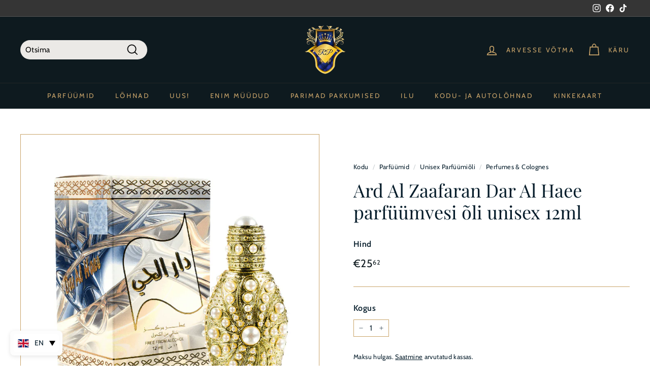

--- FILE ---
content_type: text/html; charset=utf-8
request_url: https://royalsperfume.ee/products/dar-al-haee-perfumed-oil-unisex-12ml
body_size: 121130
content:
<!doctype html>
<html class="no-js" lang="et" dir="ltr">

<head>
	
  
	
	
	
	<!-- Added by AVADA SEO Suite -->
	

<meta name="twitter:image" content="http://royalsperfume.ee/cdn/shop/files/ard-al-zaafaran-dar-al-haee-perfumed-oil-unisex-12ml.png?v=1709219804">
    
<script>
  const avadaLightJsExclude = ['cdn.nfcube.com', 'assets/ecom.js', 'variant-title-king', 'linked_options_variants', 'smile-loader.js', 'smart-product-filter-search', 'rivo-loyalty-referrals', 'avada-cookie-consent', 'consentmo-gdpr', 'quinn'];
  const avadaLightJsInclude = ['https://www.googletagmanager.com/', 'https://connect.facebook.net/', 'https://business-api.tiktok.com/', 'https://static.klaviyo.com/'];
  window.AVADA_SPEED_BLACKLIST = avadaLightJsInclude.map(item => new RegExp(item, 'i'));
  window.AVADA_SPEED_WHITELIST = avadaLightJsExclude.map(item => new RegExp(item, 'i'));
</script>

<script>
  const isSpeedUpEnable = !1740817853493 || Date.now() < 1740817853493;
  if (isSpeedUpEnable) {
    const avadaSpeedUp=0.5;
    if(isSpeedUpEnable) {
  function _0x55aa(_0x575858,_0x2fd0be){const _0x30a92f=_0x1cb5();return _0x55aa=function(_0x4e8b41,_0xcd1690){_0x4e8b41=_0x4e8b41-(0xb5e+0xd*0x147+-0x1b1a);let _0x1c09f7=_0x30a92f[_0x4e8b41];return _0x1c09f7;},_0x55aa(_0x575858,_0x2fd0be);}(function(_0x4ad4dc,_0x42545f){const _0x5c7741=_0x55aa,_0x323f4d=_0x4ad4dc();while(!![]){try{const _0x588ea5=parseInt(_0x5c7741(0x10c))/(0xb6f+-0x1853+0xce5)*(-parseInt(_0x5c7741(0x157))/(-0x2363*0x1+0x1dd4+0x591*0x1))+-parseInt(_0x5c7741(0x171))/(0x269b+-0xeb+-0xf*0x283)*(parseInt(_0x5c7741(0x116))/(0x2e1+0x1*0x17b3+-0x110*0x19))+-parseInt(_0x5c7741(0x147))/(-0x1489+-0x312*0x6+0x26fa*0x1)+-parseInt(_0x5c7741(0xfa))/(-0x744+0x1*0xb5d+-0x413)*(-parseInt(_0x5c7741(0x102))/(-0x1e87+0x9e*-0x16+0x2c22))+parseInt(_0x5c7741(0x136))/(0x1e2d+0x1498+-0x1a3*0x1f)+parseInt(_0x5c7741(0x16e))/(0x460+0x1d96+0x3*-0xb4f)*(-parseInt(_0x5c7741(0xe3))/(-0x9ca+-0x1*-0x93f+0x1*0x95))+parseInt(_0x5c7741(0xf8))/(-0x1f73*0x1+0x6*-0x510+0x3dde);if(_0x588ea5===_0x42545f)break;else _0x323f4d['push'](_0x323f4d['shift']());}catch(_0x5d6d7e){_0x323f4d['push'](_0x323f4d['shift']());}}}(_0x1cb5,-0x193549+0x5dc3*-0x31+-0x2f963*-0x13),(function(){const _0x5cb2b4=_0x55aa,_0x23f9e9={'yXGBq':function(_0x237aef,_0x385938){return _0x237aef!==_0x385938;},'XduVF':function(_0x21018d,_0x56ff60){return _0x21018d===_0x56ff60;},'RChnz':_0x5cb2b4(0xf4)+_0x5cb2b4(0xe9)+_0x5cb2b4(0x14a),'TAsuR':function(_0xe21eca,_0x33e114){return _0xe21eca%_0x33e114;},'EvLYw':function(_0x1326ad,_0x261d04){return _0x1326ad!==_0x261d04;},'nnhAQ':_0x5cb2b4(0x107),'swpMF':_0x5cb2b4(0x16d),'plMMu':_0x5cb2b4(0xe8)+_0x5cb2b4(0x135),'PqBPA':function(_0x2ba85c,_0x35b541){return _0x2ba85c<_0x35b541;},'NKPCA':_0x5cb2b4(0xfc),'TINqh':function(_0x4116e3,_0x3ffd02,_0x2c8722){return _0x4116e3(_0x3ffd02,_0x2c8722);},'BAueN':_0x5cb2b4(0x120),'NgloT':_0x5cb2b4(0x14c),'ThSSU':function(_0xeb212a,_0x4341c1){return _0xeb212a+_0x4341c1;},'lDDHN':function(_0x4a1a48,_0x45ebfb){return _0x4a1a48 instanceof _0x45ebfb;},'toAYB':function(_0xcf0fa9,_0xf5fa6a){return _0xcf0fa9 instanceof _0xf5fa6a;},'VMiyW':function(_0x5300e4,_0x44e0f4){return _0x5300e4(_0x44e0f4);},'iyhbw':_0x5cb2b4(0x119),'zuWfR':function(_0x19c3e4,_0x4ee6e8){return _0x19c3e4<_0x4ee6e8;},'vEmrv':function(_0xd798cf,_0x5ea2dd){return _0xd798cf!==_0x5ea2dd;},'yxERj':function(_0x24b03b,_0x5aa292){return _0x24b03b||_0x5aa292;},'MZpwM':_0x5cb2b4(0x110)+_0x5cb2b4(0x109)+'pt','IeUHK':function(_0x5a4c7e,_0x2edf70){return _0x5a4c7e-_0x2edf70;},'Idvge':function(_0x3b526e,_0x36b469){return _0x3b526e<_0x36b469;},'qRwfm':_0x5cb2b4(0x16b)+_0x5cb2b4(0xf1),'CvXDN':function(_0x4b4208,_0x1db216){return _0x4b4208<_0x1db216;},'acPIM':function(_0x7d44b7,_0x3020d2){return _0x7d44b7(_0x3020d2);},'MyLMO':function(_0x22d4b2,_0xe7a6a0){return _0x22d4b2<_0xe7a6a0;},'boDyh':function(_0x176992,_0x346381,_0xab7fc){return _0x176992(_0x346381,_0xab7fc);},'ZANXD':_0x5cb2b4(0x10f)+_0x5cb2b4(0x12a)+_0x5cb2b4(0x142),'CXwRZ':_0x5cb2b4(0x123)+_0x5cb2b4(0x15f),'AuMHM':_0x5cb2b4(0x161),'KUuFZ':_0x5cb2b4(0xe6),'MSwtw':_0x5cb2b4(0x13a),'ERvPB':_0x5cb2b4(0x134),'ycTDj':_0x5cb2b4(0x15b),'Tvhir':_0x5cb2b4(0x154)},_0x469be1=_0x23f9e9[_0x5cb2b4(0x153)],_0x36fe07={'blacklist':window[_0x5cb2b4(0x11f)+_0x5cb2b4(0x115)+'T'],'whitelist':window[_0x5cb2b4(0x11f)+_0x5cb2b4(0x13e)+'T']},_0x26516a={'blacklisted':[]},_0x34e4a6=(_0x2be2f5,_0x25b3b2)=>{const _0x80dd2=_0x5cb2b4;if(_0x2be2f5&&(!_0x25b3b2||_0x23f9e9[_0x80dd2(0x13b)](_0x25b3b2,_0x469be1))&&(!_0x36fe07[_0x80dd2(0x170)]||_0x36fe07[_0x80dd2(0x170)][_0x80dd2(0x151)](_0xa5c7cf=>_0xa5c7cf[_0x80dd2(0x12b)](_0x2be2f5)))&&(!_0x36fe07[_0x80dd2(0x165)]||_0x36fe07[_0x80dd2(0x165)][_0x80dd2(0x156)](_0x4e2570=>!_0x4e2570[_0x80dd2(0x12b)](_0x2be2f5)))&&_0x23f9e9[_0x80dd2(0xf7)](avadaSpeedUp,0x5*0x256+-0x1*0x66c+-0x542+0.5)&&_0x2be2f5[_0x80dd2(0x137)](_0x23f9e9[_0x80dd2(0xe7)])){const _0x413c89=_0x2be2f5[_0x80dd2(0x16c)];return _0x23f9e9[_0x80dd2(0xf7)](_0x23f9e9[_0x80dd2(0x11e)](_0x413c89,-0x1deb*-0x1+0xf13+-0x2cfc),0x1176+-0x78b*0x5+0x1441);}return _0x2be2f5&&(!_0x25b3b2||_0x23f9e9[_0x80dd2(0xed)](_0x25b3b2,_0x469be1))&&(!_0x36fe07[_0x80dd2(0x170)]||_0x36fe07[_0x80dd2(0x170)][_0x80dd2(0x151)](_0x3d689d=>_0x3d689d[_0x80dd2(0x12b)](_0x2be2f5)))&&(!_0x36fe07[_0x80dd2(0x165)]||_0x36fe07[_0x80dd2(0x165)][_0x80dd2(0x156)](_0x26a7b3=>!_0x26a7b3[_0x80dd2(0x12b)](_0x2be2f5)));},_0x11462f=function(_0x42927f){const _0x346823=_0x5cb2b4,_0x5426ae=_0x42927f[_0x346823(0x159)+'te'](_0x23f9e9[_0x346823(0x14e)]);return _0x36fe07[_0x346823(0x170)]&&_0x36fe07[_0x346823(0x170)][_0x346823(0x156)](_0x107b0d=>!_0x107b0d[_0x346823(0x12b)](_0x5426ae))||_0x36fe07[_0x346823(0x165)]&&_0x36fe07[_0x346823(0x165)][_0x346823(0x151)](_0x1e7160=>_0x1e7160[_0x346823(0x12b)](_0x5426ae));},_0x39299f=new MutationObserver(_0x45c995=>{const _0x21802a=_0x5cb2b4,_0x3bc801={'mafxh':function(_0x6f9c57,_0x229989){const _0x9d39b1=_0x55aa;return _0x23f9e9[_0x9d39b1(0xf7)](_0x6f9c57,_0x229989);},'SrchE':_0x23f9e9[_0x21802a(0xe2)],'pvjbV':_0x23f9e9[_0x21802a(0xf6)]};for(let _0x333494=-0x7d7+-0x893+0x106a;_0x23f9e9[_0x21802a(0x158)](_0x333494,_0x45c995[_0x21802a(0x16c)]);_0x333494++){const {addedNodes:_0x1b685b}=_0x45c995[_0x333494];for(let _0x2f087=0x1f03+0x84b+0x1*-0x274e;_0x23f9e9[_0x21802a(0x158)](_0x2f087,_0x1b685b[_0x21802a(0x16c)]);_0x2f087++){const _0x4e5bac=_0x1b685b[_0x2f087];if(_0x23f9e9[_0x21802a(0xf7)](_0x4e5bac[_0x21802a(0x121)],-0x1f3a+-0x1*0x1b93+-0x3*-0x139a)&&_0x23f9e9[_0x21802a(0xf7)](_0x4e5bac[_0x21802a(0x152)],_0x23f9e9[_0x21802a(0xe0)])){const _0x5d9a67=_0x4e5bac[_0x21802a(0x107)],_0x3fb522=_0x4e5bac[_0x21802a(0x16d)];if(_0x23f9e9[_0x21802a(0x103)](_0x34e4a6,_0x5d9a67,_0x3fb522)){_0x26516a[_0x21802a(0x160)+'d'][_0x21802a(0x128)]([_0x4e5bac,_0x4e5bac[_0x21802a(0x16d)]]),_0x4e5bac[_0x21802a(0x16d)]=_0x469be1;const _0x1e52da=function(_0x2c95ff){const _0x359b13=_0x21802a;if(_0x3bc801[_0x359b13(0x118)](_0x4e5bac[_0x359b13(0x159)+'te'](_0x3bc801[_0x359b13(0x166)]),_0x469be1))_0x2c95ff[_0x359b13(0x112)+_0x359b13(0x150)]();_0x4e5bac[_0x359b13(0xec)+_0x359b13(0x130)](_0x3bc801[_0x359b13(0xe4)],_0x1e52da);};_0x4e5bac[_0x21802a(0x12d)+_0x21802a(0x163)](_0x23f9e9[_0x21802a(0xf6)],_0x1e52da),_0x4e5bac[_0x21802a(0x12c)+_0x21802a(0x131)]&&_0x4e5bac[_0x21802a(0x12c)+_0x21802a(0x131)][_0x21802a(0x11a)+'d'](_0x4e5bac);}}}}});_0x39299f[_0x5cb2b4(0x105)](document[_0x5cb2b4(0x10b)+_0x5cb2b4(0x16a)],{'childList':!![],'subtree':!![]});const _0x2910a9=/[|\\{}()\[\]^$+*?.]/g,_0xa9f173=function(..._0x1baa33){const _0x3053cc=_0x5cb2b4,_0x2e6f61={'mMWha':function(_0x158c76,_0x5c404b){const _0x25a05c=_0x55aa;return _0x23f9e9[_0x25a05c(0xf7)](_0x158c76,_0x5c404b);},'BXirI':_0x23f9e9[_0x3053cc(0x141)],'COGok':function(_0x421bf7,_0x55453a){const _0x4fd417=_0x3053cc;return _0x23f9e9[_0x4fd417(0x167)](_0x421bf7,_0x55453a);},'XLSAp':function(_0x193984,_0x35c446){const _0x5bbecf=_0x3053cc;return _0x23f9e9[_0x5bbecf(0xed)](_0x193984,_0x35c446);},'EygRw':function(_0xfbb69c,_0x21b15d){const _0xe5c840=_0x3053cc;return _0x23f9e9[_0xe5c840(0x104)](_0xfbb69c,_0x21b15d);},'xZuNx':_0x23f9e9[_0x3053cc(0x139)],'SBUaW':function(_0x5739bf,_0x2c2fab){const _0x42cbb1=_0x3053cc;return _0x23f9e9[_0x42cbb1(0x172)](_0x5739bf,_0x2c2fab);},'EAoTR':function(_0x123b29,_0x5b29bf){const _0x2828d2=_0x3053cc;return _0x23f9e9[_0x2828d2(0x11d)](_0x123b29,_0x5b29bf);},'cdYdq':_0x23f9e9[_0x3053cc(0x14e)],'WzJcf':_0x23f9e9[_0x3053cc(0xe2)],'nytPK':function(_0x53f733,_0x4ad021){const _0x4f0333=_0x3053cc;return _0x23f9e9[_0x4f0333(0x148)](_0x53f733,_0x4ad021);},'oUrHG':_0x23f9e9[_0x3053cc(0x14d)],'dnxjX':function(_0xed6b5f,_0x573f55){const _0x57aa03=_0x3053cc;return _0x23f9e9[_0x57aa03(0x15a)](_0xed6b5f,_0x573f55);}};_0x23f9e9[_0x3053cc(0x15d)](_0x1baa33[_0x3053cc(0x16c)],-0x1a3*-0x9+-0xf9*0xb+-0x407*0x1)?(_0x36fe07[_0x3053cc(0x170)]=[],_0x36fe07[_0x3053cc(0x165)]=[]):(_0x36fe07[_0x3053cc(0x170)]&&(_0x36fe07[_0x3053cc(0x170)]=_0x36fe07[_0x3053cc(0x170)][_0x3053cc(0x106)](_0xa8e001=>_0x1baa33[_0x3053cc(0x156)](_0x4a8a28=>{const _0x2e425b=_0x3053cc;if(_0x2e6f61[_0x2e425b(0x111)](typeof _0x4a8a28,_0x2e6f61[_0x2e425b(0x155)]))return!_0xa8e001[_0x2e425b(0x12b)](_0x4a8a28);else{if(_0x2e6f61[_0x2e425b(0xeb)](_0x4a8a28,RegExp))return _0x2e6f61[_0x2e425b(0x145)](_0xa8e001[_0x2e425b(0xdf)](),_0x4a8a28[_0x2e425b(0xdf)]());}}))),_0x36fe07[_0x3053cc(0x165)]&&(_0x36fe07[_0x3053cc(0x165)]=[..._0x36fe07[_0x3053cc(0x165)],..._0x1baa33[_0x3053cc(0xff)](_0x4e4c02=>{const _0x7c755c=_0x3053cc;if(_0x23f9e9[_0x7c755c(0xf7)](typeof _0x4e4c02,_0x23f9e9[_0x7c755c(0x141)])){const _0x932437=_0x4e4c02[_0x7c755c(0xea)](_0x2910a9,_0x23f9e9[_0x7c755c(0x16f)]),_0x34e686=_0x23f9e9[_0x7c755c(0xf0)](_0x23f9e9[_0x7c755c(0xf0)]('.*',_0x932437),'.*');if(_0x36fe07[_0x7c755c(0x165)][_0x7c755c(0x156)](_0x21ef9a=>_0x21ef9a[_0x7c755c(0xdf)]()!==_0x34e686[_0x7c755c(0xdf)]()))return new RegExp(_0x34e686);}else{if(_0x23f9e9[_0x7c755c(0x117)](_0x4e4c02,RegExp)){if(_0x36fe07[_0x7c755c(0x165)][_0x7c755c(0x156)](_0x5a3f09=>_0x5a3f09[_0x7c755c(0xdf)]()!==_0x4e4c02[_0x7c755c(0xdf)]()))return _0x4e4c02;}}return null;})[_0x3053cc(0x106)](Boolean)]));const _0x3eeb55=document[_0x3053cc(0x11b)+_0x3053cc(0x10e)](_0x23f9e9[_0x3053cc(0xf0)](_0x23f9e9[_0x3053cc(0xf0)](_0x23f9e9[_0x3053cc(0x122)],_0x469be1),'"]'));for(let _0xf831f7=-0x21aa+-0x1793+0x393d*0x1;_0x23f9e9[_0x3053cc(0x14b)](_0xf831f7,_0x3eeb55[_0x3053cc(0x16c)]);_0xf831f7++){const _0x5868cb=_0x3eeb55[_0xf831f7];_0x23f9e9[_0x3053cc(0x132)](_0x11462f,_0x5868cb)&&(_0x26516a[_0x3053cc(0x160)+'d'][_0x3053cc(0x128)]([_0x5868cb,_0x23f9e9[_0x3053cc(0x14d)]]),_0x5868cb[_0x3053cc(0x12c)+_0x3053cc(0x131)][_0x3053cc(0x11a)+'d'](_0x5868cb));}let _0xdf8cd0=-0x17da+0x2461+-0xc87*0x1;[..._0x26516a[_0x3053cc(0x160)+'d']][_0x3053cc(0x10d)](([_0x226aeb,_0x33eaa7],_0xe33bca)=>{const _0x2aa7bf=_0x3053cc;if(_0x2e6f61[_0x2aa7bf(0x143)](_0x11462f,_0x226aeb)){const _0x41da0d=document[_0x2aa7bf(0x11c)+_0x2aa7bf(0x131)](_0x2e6f61[_0x2aa7bf(0x127)]);for(let _0x6784c7=0xd7b+-0xaa5+-0x2d6;_0x2e6f61[_0x2aa7bf(0x164)](_0x6784c7,_0x226aeb[_0x2aa7bf(0xe5)][_0x2aa7bf(0x16c)]);_0x6784c7++){const _0x4ca758=_0x226aeb[_0x2aa7bf(0xe5)][_0x6784c7];_0x2e6f61[_0x2aa7bf(0x12f)](_0x4ca758[_0x2aa7bf(0x133)],_0x2e6f61[_0x2aa7bf(0x13f)])&&_0x2e6f61[_0x2aa7bf(0x145)](_0x4ca758[_0x2aa7bf(0x133)],_0x2e6f61[_0x2aa7bf(0x100)])&&_0x41da0d[_0x2aa7bf(0xe1)+'te'](_0x4ca758[_0x2aa7bf(0x133)],_0x226aeb[_0x2aa7bf(0xe5)][_0x6784c7][_0x2aa7bf(0x12e)]);}_0x41da0d[_0x2aa7bf(0xe1)+'te'](_0x2e6f61[_0x2aa7bf(0x13f)],_0x226aeb[_0x2aa7bf(0x107)]),_0x41da0d[_0x2aa7bf(0xe1)+'te'](_0x2e6f61[_0x2aa7bf(0x100)],_0x2e6f61[_0x2aa7bf(0x101)](_0x33eaa7,_0x2e6f61[_0x2aa7bf(0x126)])),document[_0x2aa7bf(0x113)][_0x2aa7bf(0x146)+'d'](_0x41da0d),_0x26516a[_0x2aa7bf(0x160)+'d'][_0x2aa7bf(0x162)](_0x2e6f61[_0x2aa7bf(0x13d)](_0xe33bca,_0xdf8cd0),-0x105d*0x2+0x1*-0xeaa+0x2f65),_0xdf8cd0++;}}),_0x36fe07[_0x3053cc(0x170)]&&_0x23f9e9[_0x3053cc(0xf3)](_0x36fe07[_0x3053cc(0x170)][_0x3053cc(0x16c)],0x10f2+-0x1a42+0x951)&&_0x39299f[_0x3053cc(0x15c)]();},_0x4c2397=document[_0x5cb2b4(0x11c)+_0x5cb2b4(0x131)],_0x573f89={'src':Object[_0x5cb2b4(0x14f)+_0x5cb2b4(0xfd)+_0x5cb2b4(0x144)](HTMLScriptElement[_0x5cb2b4(0xf9)],_0x23f9e9[_0x5cb2b4(0x14e)]),'type':Object[_0x5cb2b4(0x14f)+_0x5cb2b4(0xfd)+_0x5cb2b4(0x144)](HTMLScriptElement[_0x5cb2b4(0xf9)],_0x23f9e9[_0x5cb2b4(0xe2)])};document[_0x5cb2b4(0x11c)+_0x5cb2b4(0x131)]=function(..._0x4db605){const _0x1480b5=_0x5cb2b4,_0x3a6982={'KNNxG':function(_0x32fa39,_0x2a57e4,_0x3cc08f){const _0x5ead12=_0x55aa;return _0x23f9e9[_0x5ead12(0x169)](_0x32fa39,_0x2a57e4,_0x3cc08f);}};if(_0x23f9e9[_0x1480b5(0x13b)](_0x4db605[-0x4*-0x376+0x4*0x2f+-0xe94][_0x1480b5(0x140)+'e'](),_0x23f9e9[_0x1480b5(0x139)]))return _0x4c2397[_0x1480b5(0x114)](document)(..._0x4db605);const _0x2f091d=_0x4c2397[_0x1480b5(0x114)](document)(..._0x4db605);try{Object[_0x1480b5(0xf2)+_0x1480b5(0x149)](_0x2f091d,{'src':{..._0x573f89[_0x1480b5(0x107)],'set'(_0x3ae2bc){const _0x5d6fdc=_0x1480b5;_0x3a6982[_0x5d6fdc(0x129)](_0x34e4a6,_0x3ae2bc,_0x2f091d[_0x5d6fdc(0x16d)])&&_0x573f89[_0x5d6fdc(0x16d)][_0x5d6fdc(0x10a)][_0x5d6fdc(0x125)](this,_0x469be1),_0x573f89[_0x5d6fdc(0x107)][_0x5d6fdc(0x10a)][_0x5d6fdc(0x125)](this,_0x3ae2bc);}},'type':{..._0x573f89[_0x1480b5(0x16d)],'get'(){const _0x436e9e=_0x1480b5,_0x4b63b9=_0x573f89[_0x436e9e(0x16d)][_0x436e9e(0xfb)][_0x436e9e(0x125)](this);if(_0x23f9e9[_0x436e9e(0xf7)](_0x4b63b9,_0x469be1)||_0x23f9e9[_0x436e9e(0x103)](_0x34e4a6,this[_0x436e9e(0x107)],_0x4b63b9))return null;return _0x4b63b9;},'set'(_0x174ea3){const _0x1dff57=_0x1480b5,_0xa2fd13=_0x23f9e9[_0x1dff57(0x103)](_0x34e4a6,_0x2f091d[_0x1dff57(0x107)],_0x2f091d[_0x1dff57(0x16d)])?_0x469be1:_0x174ea3;_0x573f89[_0x1dff57(0x16d)][_0x1dff57(0x10a)][_0x1dff57(0x125)](this,_0xa2fd13);}}}),_0x2f091d[_0x1480b5(0xe1)+'te']=function(_0x5b0870,_0x8c60d5){const _0xab22d4=_0x1480b5;if(_0x23f9e9[_0xab22d4(0xf7)](_0x5b0870,_0x23f9e9[_0xab22d4(0xe2)])||_0x23f9e9[_0xab22d4(0xf7)](_0x5b0870,_0x23f9e9[_0xab22d4(0x14e)]))_0x2f091d[_0x5b0870]=_0x8c60d5;else HTMLScriptElement[_0xab22d4(0xf9)][_0xab22d4(0xe1)+'te'][_0xab22d4(0x125)](_0x2f091d,_0x5b0870,_0x8c60d5);};}catch(_0x5a9461){console[_0x1480b5(0x168)](_0x23f9e9[_0x1480b5(0xef)],_0x5a9461);}return _0x2f091d;};const _0x5883c5=[_0x23f9e9[_0x5cb2b4(0xfe)],_0x23f9e9[_0x5cb2b4(0x13c)],_0x23f9e9[_0x5cb2b4(0xf5)],_0x23f9e9[_0x5cb2b4(0x15e)],_0x23f9e9[_0x5cb2b4(0x138)],_0x23f9e9[_0x5cb2b4(0x124)]],_0x4ab8d2=_0x5883c5[_0x5cb2b4(0xff)](_0x439d08=>{return{'type':_0x439d08,'listener':()=>_0xa9f173(),'options':{'passive':!![]}};});_0x4ab8d2[_0x5cb2b4(0x10d)](_0x4d3535=>{const _0x3882ab=_0x5cb2b4;document[_0x3882ab(0x12d)+_0x3882ab(0x163)](_0x4d3535[_0x3882ab(0x16d)],_0x4d3535[_0x3882ab(0xee)],_0x4d3535[_0x3882ab(0x108)]);});}()));function _0x1cb5(){const _0x15f8e0=['ault','some','tagName','CXwRZ','wheel','BXirI','every','6lYvYYX','PqBPA','getAttribu','IeUHK','touchstart','disconnect','Idvge','ERvPB','/blocked','blackliste','keydown','splice','stener','SBUaW','whitelist','SrchE','toAYB','warn','boDyh','ement','script[typ','length','type','346347wGqEBH','NgloT','blacklist','33OVoYHk','zuWfR','toString','NKPCA','setAttribu','swpMF','230EEqEiq','pvjbV','attributes','mousemove','RChnz','beforescri','y.com/exte','replace','COGok','removeEven','EvLYw','listener','ZANXD','ThSSU','e="','defineProp','MyLMO','cdn.shopif','MSwtw','plMMu','XduVF','22621984JRJQxz','prototype','8818116NVbcZr','get','SCRIPT','ertyDescri','AuMHM','map','WzJcf','nytPK','7kiZatp','TINqh','VMiyW','observe','filter','src','options','n/javascri','set','documentEl','478083wuqgQV','forEach','torAll','Avada cann','applicatio','mMWha','preventDef','head','bind','D_BLACKLIS','75496skzGVx','lDDHN','mafxh','script','removeChil','querySelec','createElem','vEmrv','TAsuR','AVADA_SPEE','string','nodeType','qRwfm','javascript','Tvhir','call','oUrHG','xZuNx','push','KNNxG','ot lazy lo','test','parentElem','addEventLi','value','EAoTR','tListener','ent','acPIM','name','touchmove','ptexecute','6968312SmqlIb','includes','ycTDj','iyhbw','touchend','yXGBq','KUuFZ','dnxjX','D_WHITELIS','cdYdq','toLowerCas','BAueN','ad script','EygRw','ptor','XLSAp','appendChil','4975500NoPAFA','yxERj','erties','nsions','CvXDN','\$&','MZpwM','nnhAQ','getOwnProp'];_0x1cb5=function(){return _0x15f8e0;};return _0x1cb5();}
}
    class LightJsLoader{constructor(e){this.jQs=[],this.listener=this.handleListener.bind(this,e),this.scripts=["default","defer","async"].reduce(((e,t)=>({...e,[t]:[]})),{});const t=this;e.forEach((e=>window.addEventListener(e,t.listener,{passive:!0})))}handleListener(e){const t=this;return e.forEach((e=>window.removeEventListener(e,t.listener))),"complete"===document.readyState?this.handleDOM():document.addEventListener("readystatechange",(e=>{if("complete"===e.target.readyState)return setTimeout(t.handleDOM.bind(t),1)}))}async handleDOM(){this.suspendEvent(),this.suspendJQuery(),this.findScripts(),this.preloadScripts();for(const e of Object.keys(this.scripts))await this.replaceScripts(this.scripts[e]);for(const e of["DOMContentLoaded","readystatechange"])await this.requestRepaint(),document.dispatchEvent(new Event("lightJS-"+e));document.lightJSonreadystatechange&&document.lightJSonreadystatechange();for(const e of["DOMContentLoaded","load"])await this.requestRepaint(),window.dispatchEvent(new Event("lightJS-"+e));await this.requestRepaint(),window.lightJSonload&&window.lightJSonload(),await this.requestRepaint(),this.jQs.forEach((e=>e(window).trigger("lightJS-jquery-load"))),window.dispatchEvent(new Event("lightJS-pageshow")),await this.requestRepaint(),window.lightJSonpageshow&&window.lightJSonpageshow()}async requestRepaint(){return new Promise((e=>requestAnimationFrame(e)))}findScripts(){document.querySelectorAll("script[type=lightJs]").forEach((e=>{e.hasAttribute("src")?e.hasAttribute("async")&&e.async?this.scripts.async.push(e):e.hasAttribute("defer")&&e.defer?this.scripts.defer.push(e):this.scripts.default.push(e):this.scripts.default.push(e)}))}preloadScripts(){const e=this,t=Object.keys(this.scripts).reduce(((t,n)=>[...t,...e.scripts[n]]),[]),n=document.createDocumentFragment();t.forEach((e=>{const t=e.getAttribute("src");if(!t)return;const s=document.createElement("link");s.href=t,s.rel="preload",s.as="script",n.appendChild(s)})),document.head.appendChild(n)}async replaceScripts(e){let t;for(;t=e.shift();)await this.requestRepaint(),new Promise((e=>{const n=document.createElement("script");[...t.attributes].forEach((e=>{"type"!==e.nodeName&&n.setAttribute(e.nodeName,e.nodeValue)})),t.hasAttribute("src")?(n.addEventListener("load",e),n.addEventListener("error",e)):(n.text=t.text,e()),t.parentNode.replaceChild(n,t)}))}suspendEvent(){const e={};[{obj:document,name:"DOMContentLoaded"},{obj:window,name:"DOMContentLoaded"},{obj:window,name:"load"},{obj:window,name:"pageshow"},{obj:document,name:"readystatechange"}].map((t=>function(t,n){function s(n){return e[t].list.indexOf(n)>=0?"lightJS-"+n:n}e[t]||(e[t]={list:[n],add:t.addEventListener,remove:t.removeEventListener},t.addEventListener=(...n)=>{n[0]=s(n[0]),e[t].add.apply(t,n)},t.removeEventListener=(...n)=>{n[0]=s(n[0]),e[t].remove.apply(t,n)})}(t.obj,t.name))),[{obj:document,name:"onreadystatechange"},{obj:window,name:"onpageshow"}].map((e=>function(e,t){let n=e[t];Object.defineProperty(e,t,{get:()=>n||function(){},set:s=>{e["lightJS"+t]=n=s}})}(e.obj,e.name)))}suspendJQuery(){const e=this;let t=window.jQuery;Object.defineProperty(window,"jQuery",{get:()=>t,set(n){if(!n||!n.fn||!e.jQs.includes(n))return void(t=n);n.fn.ready=n.fn.init.prototype.ready=e=>{e.bind(document)(n)};const s=n.fn.on;n.fn.on=n.fn.init.prototype.on=function(...e){if(window!==this[0])return s.apply(this,e),this;const t=e=>e.split(" ").map((e=>"load"===e||0===e.indexOf("load.")?"lightJS-jquery-load":e)).join(" ");return"string"==typeof e[0]||e[0]instanceof String?(e[0]=t(e[0]),s.apply(this,e),this):("object"==typeof e[0]&&Object.keys(e[0]).forEach((n=>{delete Object.assign(e[0],{[t(n)]:e[0][n]})[n]})),s.apply(this,e),this)},e.jQs.push(n),t=n}})}}
new LightJsLoader(["keydown","mousemove","touchend","touchmove","touchstart","wheel"]);
  }
</script>




<!-- Added by AVADA SEO Suite: Product Structured Data -->
<script type="application/ld+json">{
"@context": "https://schema.org/",
"@type": "Product",
"@id": "https://royalsperfume.ee/products/dar-al-haee-perfumed-oil-unisex-12ml",
"name": "Ard Al Zaafaran Dar Al Haee parfüümvesi õli unisex 12ml",
"description": "Pärast ühte pihusti viib aroom teid unistuste maailma, mis on lihtsalt täiuslik! Lõhnajal on eksklusiivne tegelane ja stiil. Ülemine noot annab siidise vürtsikuse, mida raamib sooja sametine kaneel ja keerukas safran. Lõhna süda koosneb kreemjast karamelli lõhnast, mis sulab lõhnava pachoulis sooja udus. Kompositsiooni alus jätab luksusliku lõhnava jälje, milles vanilli sensuaalne magusa pehmus segatakse vürtsikate kallite metsade lõhnade ja keerukate merevaigukiirides õrnalt.",
"brand": {
  "@type": "Brand",
  "name": "Ard Al Zaafaran"
},
"offers": {
  "@type": "Offer",
  "price": "25.62",
  "priceCurrency": "EUR",
  "itemCondition": "https://schema.org/NewCondition",
  "availability": "https://schema.org/InStock",
  "url": "https://royalsperfume.lt/products/dar-al-haee-perfumed-oil-unisex-12ml"
},
"image": [
  "https://royalsperfume.ee/cdn/shop/files/ard-al-zaafaran-dar-al-haee-perfumed-oil-unisex-12ml.png?v=1709219804"
],
"releaseDate": "2025-05-20 13:46:00 +0300",
"sku": "AAZ-DAH-12",
"mpn": "6824637104894"}</script>
<!-- /Added by AVADA SEO Suite --><!-- Added by AVADA SEO Suite: Breadcrumb Structured Data  -->
<script type="application/ld+json">{
  "@context": "https://schema.org",
  "@type": "BreadcrumbList",
  "itemListElement": [{
    "@type": "ListItem",
    "position": 1,
    "name": "Home",
    "item": "https://royalsperfume.lt"
  }, {
    "@type": "ListItem",
    "position": 2,
    "name": "Ard Al Zaafaran Dar Al Haee parfüümvesi õli unisex 12ml",
    "item": "https://royalsperfume.lt/products/dar-al-haee-perfumed-oil-unisex-12ml"
  }]
}
</script>
<!-- Added by AVADA SEO Suite -->

	<!-- /Added by AVADA SEO Suite -->
  <meta charset="utf-8">
  <meta http-equiv="X-UA-Compatible" content="IE=edge,chrome=1">
  <meta name="viewport" content="width=device-width,initial-scale=1">
  <meta name="theme-color" content="#0e1a1f">

  
  <!-- Google Tag Manager -->
  <script>(function(w,d,s,l,i){w[l]=w[l]||[];w[l].push({'gtm.start':
  new Date().getTime(),event:'gtm.js'});var f=d.getElementsByTagName(s)[0],
  j=d.createElement(s),dl=l!='dataLayer'?'&l='+l:'';j.async=true;j.src=
  'https://www.googletagmanager.com/gtm.js?id='+i+dl;f.parentNode.insertBefore(j,f);
  })(window,document,'script','dataLayer','GTM-KZB8RRTJ');</script>
  <!-- End Google Tag Manager -->

<meta name="facebook-domain-verification" content="fmfc0ioiqg20noz850sxj9ad6h4l18" />
<meta name="facebook-domain-verification" content="isiz2qi2mxku8l5uefw839giilvpmm" />
<meta name="facebook-domain-verification" content="y7a44evwsg9y1440fryb7scuuegrrh" />


  
  
   
    <meta name="robots" content="index, follow">
  

  


  
  <link rel="canonical" href="https://royalsperfume.ee/products/dar-al-haee-perfumed-oil-unisex-12ml">
  
  <meta name="ahrefs-site-verification" content="b608144614b5a595b8107de35cfa4a303bb88c4b0576977b16c5ed0b47af2252">
  <meta name="facebook-domain-verification" content="ajwr7kdefn7uvukqv31m836nvs6ulb" />

  
  <meta name="google-site-verification" content="78QFn_IIjFAwOal2BoCpesaE7ouyCpWjEhTWPnNY5Gg" />

  <link rel="preload" as="script" href="//royalsperfume.ee/cdn/shop/t/30/assets/theme.aio.min.js?v=119590321105898013011758627403">
  <link rel="preload" as="script" href="//royalsperfume.ee/cdn/shop/t/30/assets/custom2.js?v=155607249589108953931758627378">
  <link rel="preconnect" href="https://cdn.shopify.com" crossorigin>
  <link rel="preconnect" href="https://fonts.shopifycdn.com" crossorigin>
  <link rel="dns-prefetch" href="https://productreviews.shopifycdn.com">
  <link rel="dns-prefetch" href="https://ajax.googleapis.com">
  <link rel="dns-prefetch" href="https://maps.googleapis.com">
  <link rel="dns-prefetch" href="https://maps.gstatic.com"><link rel="shortcut icon" href="//royalsperfume.ee/cdn/shop/files/RoyalsPerfume_favicon_32x32.png?v=1683610230" type="image/png" />





    	<title>Ard Al Zaafaran Dar Al Haee parfüümvesi õli unisex 12ml | Royalsperfume.ee</title>
 


<meta name="description" content="Pärast ühte pihusti viib aroom teid unistuste maailma, mis on lihtsalt täiuslik! Lõhnajal on eksklusiivne tegelane ja stiil. Ülemine noot annab siidise vürtsikuse, mida raamib sooja sametine kaneel ja keerukas safran. Lõhna süda koosneb kreemjast karamelli lõhnast, mis sulab lõhnava pachoulis sooja udus. Kompositsiooni alus jätab luksusliku lõhnava jälje, milles vanilli sensuaalne magusa pehmus segatakse vürtsikate kallite metsade lõhnade ja keerukate merevaigukiirides õrnalt."><meta property="og:site_name" content="Royalsperfume">
  <meta property="og:url" content="https://royalsperfume.ee/products/dar-al-haee-perfumed-oil-unisex-12ml">
  <meta property="og:title" content="Ard Al Zaafaran Dar Al Haee parfüümvesi õli unisex 12ml">
  <meta property="og:type" content="product">
  <meta property="og:description" content="Pärast ühte pihusti viib aroom teid unistuste maailma, mis on lihtsalt täiuslik! Lõhnajal on eksklusiivne tegelane ja stiil. Ülemine noot annab siidise vürtsikuse, mida raamib sooja sametine kaneel ja keerukas safran. Lõhna süda koosneb kreemjast karamelli lõhnast, mis sulab lõhnava pachoulis sooja udus. Kompositsiooni alus jätab luksusliku lõhnava jälje, milles vanilli sensuaalne magusa pehmus segatakse vürtsikate kallite metsade lõhnade ja keerukate merevaigukiirides õrnalt."><meta property="og:image" content="http://royalsperfume.ee/cdn/shop/files/ard-al-zaafaran-dar-al-haee-perfumed-oil-unisex-12ml.png?v=1709219804">
    <meta property="og:image:secure_url" content="https://royalsperfume.ee/cdn/shop/files/ard-al-zaafaran-dar-al-haee-perfumed-oil-unisex-12ml.png?v=1709219804">
    <meta property="og:image:width" content="800">
    <meta property="og:image:height" content="800"><meta name="twitter:site" content="@">
  <meta name="twitter:card" content="summary_large_image">
  <meta name="twitter:title" content="Ard Al Zaafaran Dar Al Haee parfüümvesi õli unisex 12ml">
  <meta name="twitter:description" content="Pärast ühte pihusti viib aroom teid unistuste maailma, mis on lihtsalt täiuslik! Lõhnajal on eksklusiivne tegelane ja stiil. Ülemine noot annab siidise vürtsikuse, mida raamib sooja sametine kaneel ja keerukas safran. Lõhna süda koosneb kreemjast karamelli lõhnast, mis sulab lõhnava pachoulis sooja udus. Kompositsiooni alus jätab luksusliku lõhnava jälje, milles vanilli sensuaalne magusa pehmus segatakse vürtsikate kallite metsade lõhnade ja keerukate merevaigukiirides õrnalt.">
<script src="//royalsperfume.ee/cdn/shop/t/30/assets/socialtags.js?v=85669199311758378911758627399" type="text/javascript"></script><script src="//royalsperfume.ee/cdn/shop/t/30/assets/datatags.js?v=16631676983772204611758627382" type="text/javascript"></script><link rel="stylesheet" href="//royalsperfume.ee/cdn/shop/t/30/assets/country-flags.css"><style data-shopify>@font-face {
  font-family: "Playfair Display";
  font-weight: 400;
  font-style: normal;
  font-display: swap;
  src: url("//royalsperfume.ee/cdn/fonts/playfair_display/playfairdisplay_n4.9980f3e16959dc89137cc1369bfc3ae98af1deb9.woff2") format("woff2"),
       url("//royalsperfume.ee/cdn/fonts/playfair_display/playfairdisplay_n4.c562b7c8e5637886a811d2a017f9e023166064ee.woff") format("woff");
}

  @font-face {
  font-family: Cabin;
  font-weight: 400;
  font-style: normal;
  font-display: swap;
  src: url("//royalsperfume.ee/cdn/fonts/cabin/cabin_n4.cefc6494a78f87584a6f312fea532919154f66fe.woff2") format("woff2"),
       url("//royalsperfume.ee/cdn/fonts/cabin/cabin_n4.8c16611b00f59d27f4b27ce4328dfe514ce77517.woff") format("woff");
}


  @font-face {
  font-family: Cabin;
  font-weight: 600;
  font-style: normal;
  font-display: swap;
  src: url("//royalsperfume.ee/cdn/fonts/cabin/cabin_n6.c6b1e64927bbec1c65aab7077888fb033480c4f7.woff2") format("woff2"),
       url("//royalsperfume.ee/cdn/fonts/cabin/cabin_n6.6c2e65d54c893ad9f1390da3b810b8e6cf976a4f.woff") format("woff");
}

  @font-face {
  font-family: Cabin;
  font-weight: 400;
  font-style: italic;
  font-display: swap;
  src: url("//royalsperfume.ee/cdn/fonts/cabin/cabin_i4.d89c1b32b09ecbc46c12781fcf7b2085f17c0be9.woff2") format("woff2"),
       url("//royalsperfume.ee/cdn/fonts/cabin/cabin_i4.0a521b11d0b69adfc41e22a263eec7c02aecfe99.woff") format("woff");
}

  @font-face {
  font-family: Cabin;
  font-weight: 600;
  font-style: italic;
  font-display: swap;
  src: url("//royalsperfume.ee/cdn/fonts/cabin/cabin_i6.f09e39e860dd73a664673caf87e5a0b93b584340.woff2") format("woff2"),
       url("//royalsperfume.ee/cdn/fonts/cabin/cabin_i6.5b37bf1fce036a7ee54dbf8fb86341d9c8883ee1.woff") format("woff");
}

</style><link href="//royalsperfume.ee/cdn/shop/t/30/assets/theme.css?v=55905474315115828261766084441" rel="stylesheet" type="text/css" media="all" />
<style data-shopify>:root {
    --typeHeaderPrimary: "Playfair Display";
    --typeHeaderFallback: serif;
    --typeHeaderSize: 36px;
    --typeHeaderWeight: 400;
    --typeHeaderLineHeight: 1.2;
    --typeHeaderSpacing: 0.0em;

    --typeBasePrimary:Cabin;
    --typeBaseFallback:sans-serif;
    --typeBaseSize: 15px;
    --typeBaseWeight: 400;
    --typeBaseSpacing: 0.025em;
    --typeBaseLineHeight: 1.5;

    --colorSmallImageBg: rgba(0,0,0,0);
    --colorSmallImageBgDark: rgba(0, 0, 0, 0.0);
    --colorLargeImageBg: rgba(0,0,0,0);
    --colorLargeImageBgLight: rgba(33, 33, 33, 0.0);

    --iconWeight: 4px;
    --iconLinecaps: miter;

    
      --buttonRadius: 3px;
      --btnPadding: 11px 25px;
    

    
      --roundness: 15px;
    

    
      --gridThickness: 0px;
    

    --productTileMargin: 10%;
    --collectionTileMargin: 18%;

    --swatchSize: 40px;
  }

  @media screen and (max-width: 768px) {
    :root {
      --typeBaseSize: 13px;

      
        --roundness: 15px;
        --btnPadding: 9px 25px;
      
    }
  }</style><link rel="stylesheet" href="//royalsperfume.ee/cdn/shop/t/30/assets/custom_switcher.css?v=71720395662501344511758627380"><script>
    document.documentElement.className = document.documentElement.className.replace('no-js', 'js');

    window.theme = window.theme || {};
    theme.routes = {
      home: "/",
      collections: "/collections",
      cart: "/cart.js",
      cartPage: "/cart",
      cartAdd: "/cart/add.js",
      cartChange: "/cart/change.js",
      search: "/search"
    };

    theme.strings = {
      soldOut: "Välja müüdud",
      unavailable: "Kättesaamatu",
      inStockLabel: "Laos, valmis laevaks",
      oneStockLabel: "Madal varu - [count] üksus vasakul",
      otherStockLabel: "Madal varu - [count] jäänud esemed",
      willNotShipUntil: "Valmis saatma [date]",
      willBeInStockAfter: "Laos tagasi [date]",
      waitingForStock: "Inventar teel",
      savePrice: "Kokkuhoid [saved_amount]",
      cartEmpty: "Teie vank on praegu tühi.",
      cartTermsConfirmation: "Peate nõustuma müügitingimustega, et vaadata välja",
      searchCollections: "Kogud:",
      searchPages: "Lehed:",
      searchArticles: "Artiklid:",
      maxQuantity: "Teil on ainult [quantity] osa [title] Teie ostukorvi."
    };
    theme.settings = {
      cartType: "page",
      isCustomerTemplate: false,
      moneyFormat: "€{{amount_with_comma_separator}}",
      saveType: "dollar",
      productImageSize: "square",
      productImageCover: true,
      predictiveSearch: true,
      predictiveSearchType: "product",
      superScriptSetting: true,
      superScriptPrice: true,
      quickView: true,
      quickAdd: true,
      themeName: 'Expanse',
      themeVersion: "4.2.0"
    };
  </script>

  <script>window.performance && window.performance.mark && window.performance.mark('shopify.content_for_header.start');</script><meta name="google-site-verification" content="Hi_M99OncTUsE1-00c7mArEn-gAVNLdufjrlYQj1cBo">
<meta name="facebook-domain-verification" content="2v9qn4wuxg7rdqlg9u4hxf73amvvom">
<meta id="shopify-digital-wallet" name="shopify-digital-wallet" content="/69798461705/digital_wallets/dialog">
<meta name="shopify-checkout-api-token" content="d4c90218e82984c22dd4d074eb569f21">
<link rel="alternate" hreflang="x-default" href="https://royalsperfume.lt/products/dar-al-haee-perfumed-oil-unisex-12ml">
<link rel="alternate" hreflang="lt" href="https://royalsperfume.lt/products/dar-al-haee-perfumed-oil-unisex-12ml">
<link rel="alternate" hreflang="pl-PL" href="https://royalsperfume.pl/products/dar-al-haee-perfumed-oil-unisex-12ml">
<link rel="alternate" hreflang="ru-PL" href="https://royalsperfume.pl/ru/products/dar-al-haee-perfumed-oil-unisex-12ml">
<link rel="alternate" hreflang="en-PL" href="https://royalsperfume.pl/en/products/dar-al-haee-perfumed-oil-unisex-12ml">
<link rel="alternate" hreflang="es-ES" href="https://royalsperfume.es/products/dar-al-haee-perfumed-oil-unisex-12ml">
<link rel="alternate" hreflang="ru-ES" href="https://royalsperfume.es/ru/products/dar-al-haee-perfumed-oil-unisex-12ml">
<link rel="alternate" hreflang="en-ES" href="https://royalsperfume.es/en/products/dar-al-haee-perfumed-oil-unisex-12ml">
<link rel="alternate" hreflang="lv-LV" href="https://royalsperfume.lv/products/dar-al-haee-perfumed-oil-unisex-12ml">
<link rel="alternate" hreflang="ru-LV" href="https://royalsperfume.lv/ru/products/dar-al-haee-perfumed-oil-unisex-12ml">
<link rel="alternate" hreflang="en-LV" href="https://royalsperfume.lv/en/products/dar-al-haee-perfumed-oil-unisex-12ml">
<link rel="alternate" hreflang="et-EE" href="https://royalsperfume.ee/products/dar-al-haee-perfumed-oil-unisex-12ml">
<link rel="alternate" hreflang="ru-EE" href="https://royalsperfume.ee/ru/products/dar-al-haee-perfumed-oil-unisex-12ml">
<link rel="alternate" hreflang="en-EE" href="https://royalsperfume.ee/en/products/dar-al-haee-perfumed-oil-unisex-12ml">
<link rel="alternate" hreflang="sv-SE" href="https://royalsperfume.se/products/dar-al-haee-perfumed-oil-unisex-12ml">
<link rel="alternate" hreflang="ru-SE" href="https://royalsperfume.se/ru/products/dar-al-haee-perfumed-oil-unisex-12ml">
<link rel="alternate" hreflang="en-SE" href="https://royalsperfume.se/en/products/dar-al-haee-perfumed-oil-unisex-12ml">
<link rel="alternate" hreflang="fi-FI" href="https://royalsperfume.fi/products/dar-al-haee-perfumed-oil-unisex-12ml">
<link rel="alternate" hreflang="ru-FI" href="https://royalsperfume.fi/ru/products/dar-al-haee-perfumed-oil-unisex-12ml">
<link rel="alternate" hreflang="en-FI" href="https://royalsperfume.fi/en/products/dar-al-haee-perfumed-oil-unisex-12ml">
<link rel="alternate" hreflang="it-IT" href="https://royalsperfume.it/products/dar-al-haee-perfumed-oil-unisex-12ml">
<link rel="alternate" hreflang="ru-IT" href="https://royalsperfume.it/ru/products/dar-al-haee-perfumed-oil-unisex-12ml">
<link rel="alternate" hreflang="en-IT" href="https://royalsperfume.it/en/products/dar-al-haee-perfumed-oil-unisex-12ml">
<link rel="alternate" hreflang="fr-FR" href="https://royalsperfume.fr/products/dar-al-haee-perfumed-oil-unisex-12ml">
<link rel="alternate" hreflang="ru-FR" href="https://royalsperfume.fr/ru/products/dar-al-haee-perfumed-oil-unisex-12ml">
<link rel="alternate" hreflang="en-FR" href="https://royalsperfume.fr/en/products/dar-al-haee-perfumed-oil-unisex-12ml">
<link rel="alternate" hreflang="nl-NL" href="https://royalsperfume.nl/products/dar-al-haee-perfumed-oil-unisex-12ml">
<link rel="alternate" hreflang="ru-NL" href="https://royalsperfume.nl/ru/products/dar-al-haee-perfumed-oil-unisex-12ml">
<link rel="alternate" hreflang="en-NL" href="https://royalsperfume.nl/en/products/dar-al-haee-perfumed-oil-unisex-12ml">
<link rel="alternate" hreflang="de-DE" href="https://royalsperfume.de/products/dar-al-haee-perfumed-oil-unisex-12ml">
<link rel="alternate" hreflang="en-DE" href="https://royalsperfume.de/en/products/dar-al-haee-perfumed-oil-unisex-12ml">
<link rel="alternate" hreflang="ru-DE" href="https://royalsperfume.de/ru/products/dar-al-haee-perfumed-oil-unisex-12ml">
<link rel="alternate" hreflang="en-AT" href="https://royalsperfume.com/products/dar-al-haee-perfumed-oil-unisex-12ml">
<link rel="alternate" hreflang="ru-AT" href="https://royalsperfume.com/ru/products/dar-al-haee-perfumed-oil-unisex-12ml">
<link rel="alternate" hreflang="en-BG" href="https://royalsperfume.com/products/dar-al-haee-perfumed-oil-unisex-12ml">
<link rel="alternate" hreflang="ru-BG" href="https://royalsperfume.com/ru/products/dar-al-haee-perfumed-oil-unisex-12ml">
<link rel="alternate" hreflang="en-BE" href="https://royalsperfume.com/products/dar-al-haee-perfumed-oil-unisex-12ml">
<link rel="alternate" hreflang="ru-BE" href="https://royalsperfume.com/ru/products/dar-al-haee-perfumed-oil-unisex-12ml">
<link rel="alternate" hreflang="en-HR" href="https://royalsperfume.com/products/dar-al-haee-perfumed-oil-unisex-12ml">
<link rel="alternate" hreflang="ru-HR" href="https://royalsperfume.com/ru/products/dar-al-haee-perfumed-oil-unisex-12ml">
<link rel="alternate" hreflang="en-CZ" href="https://royalsperfume.com/products/dar-al-haee-perfumed-oil-unisex-12ml">
<link rel="alternate" hreflang="ru-CZ" href="https://royalsperfume.com/ru/products/dar-al-haee-perfumed-oil-unisex-12ml">
<link rel="alternate" hreflang="en-GR" href="https://royalsperfume.com/products/dar-al-haee-perfumed-oil-unisex-12ml">
<link rel="alternate" hreflang="ru-GR" href="https://royalsperfume.com/ru/products/dar-al-haee-perfumed-oil-unisex-12ml">
<link rel="alternate" hreflang="en-HU" href="https://royalsperfume.com/products/dar-al-haee-perfumed-oil-unisex-12ml">
<link rel="alternate" hreflang="ru-HU" href="https://royalsperfume.com/ru/products/dar-al-haee-perfumed-oil-unisex-12ml">
<link rel="alternate" hreflang="en-IE" href="https://royalsperfume.com/products/dar-al-haee-perfumed-oil-unisex-12ml">
<link rel="alternate" hreflang="ru-IE" href="https://royalsperfume.com/ru/products/dar-al-haee-perfumed-oil-unisex-12ml">
<link rel="alternate" hreflang="en-PT" href="https://royalsperfume.com/products/dar-al-haee-perfumed-oil-unisex-12ml">
<link rel="alternate" hreflang="ru-PT" href="https://royalsperfume.com/ru/products/dar-al-haee-perfumed-oil-unisex-12ml">
<link rel="alternate" hreflang="en-RO" href="https://royalsperfume.com/products/dar-al-haee-perfumed-oil-unisex-12ml">
<link rel="alternate" hreflang="ru-RO" href="https://royalsperfume.com/ru/products/dar-al-haee-perfumed-oil-unisex-12ml">
<link rel="alternate" hreflang="en-SK" href="https://royalsperfume.com/products/dar-al-haee-perfumed-oil-unisex-12ml">
<link rel="alternate" hreflang="ru-SK" href="https://royalsperfume.com/ru/products/dar-al-haee-perfumed-oil-unisex-12ml">
<link rel="alternate" hreflang="en-SI" href="https://royalsperfume.com/products/dar-al-haee-perfumed-oil-unisex-12ml">
<link rel="alternate" hreflang="ru-SI" href="https://royalsperfume.com/ru/products/dar-al-haee-perfumed-oil-unisex-12ml">
<link rel="alternate" hreflang="en-DK" href="https://royalsperfume.com/products/dar-al-haee-perfumed-oil-unisex-12ml">
<link rel="alternate" hreflang="ru-DK" href="https://royalsperfume.com/ru/products/dar-al-haee-perfumed-oil-unisex-12ml">
<link rel="alternate" hreflang="en-GB" href="https://royalsperfume.com/products/dar-al-haee-perfumed-oil-unisex-12ml">
<link rel="alternate" hreflang="ru-GB" href="https://royalsperfume.com/ru/products/dar-al-haee-perfumed-oil-unisex-12ml">
<link rel="alternate" hreflang="en-NO" href="https://royalsperfume.com/products/dar-al-haee-perfumed-oil-unisex-12ml">
<link rel="alternate" hreflang="ru-NO" href="https://royalsperfume.com/ru/products/dar-al-haee-perfumed-oil-unisex-12ml">
<link rel="alternate" hreflang="en-LU" href="https://royalsperfume.com/products/dar-al-haee-perfumed-oil-unisex-12ml">
<link rel="alternate" hreflang="ru-LU" href="https://royalsperfume.com/ru/products/dar-al-haee-perfumed-oil-unisex-12ml">
<link rel="alternate" hreflang="en-BA" href="https://royalsperfume.com/products/dar-al-haee-perfumed-oil-unisex-12ml">
<link rel="alternate" hreflang="ru-BA" href="https://royalsperfume.com/ru/products/dar-al-haee-perfumed-oil-unisex-12ml">
<link rel="alternate" type="application/json+oembed" href="https://royalsperfume.ee/products/dar-al-haee-perfumed-oil-unisex-12ml.oembed">
<script async="async" src="/checkouts/internal/preloads.js?locale=et-EE"></script>
<link rel="preconnect" href="https://shop.app" crossorigin="anonymous">
<script async="async" src="https://shop.app/checkouts/internal/preloads.js?locale=et-EE&shop_id=69798461705" crossorigin="anonymous"></script>
<script id="apple-pay-shop-capabilities" type="application/json">{"shopId":69798461705,"countryCode":"LT","currencyCode":"EUR","merchantCapabilities":["supports3DS"],"merchantId":"gid:\/\/shopify\/Shop\/69798461705","merchantName":"Royalsperfume","requiredBillingContactFields":["postalAddress","email","phone"],"requiredShippingContactFields":["postalAddress","email","phone"],"shippingType":"shipping","supportedNetworks":["visa","masterCard","amex"],"total":{"type":"pending","label":"Royalsperfume","amount":"1.00"},"shopifyPaymentsEnabled":true,"supportsSubscriptions":true}</script>
<script id="shopify-features" type="application/json">{"accessToken":"d4c90218e82984c22dd4d074eb569f21","betas":["rich-media-storefront-analytics"],"domain":"royalsperfume.ee","predictiveSearch":true,"shopId":69798461705,"locale":"en"}</script>
<script>var Shopify = Shopify || {};
Shopify.shop = "royalsperfume.myshopify.com";
Shopify.locale = "et";
Shopify.currency = {"active":"EUR","rate":"1.0"};
Shopify.country = "EE";
Shopify.theme = {"name":"issue-documents llI","id":183681286409,"schema_name":"Expanse","schema_version":"4.2.0","theme_store_id":902,"role":"main"};
Shopify.theme.handle = "null";
Shopify.theme.style = {"id":null,"handle":null};
Shopify.cdnHost = "royalsperfume.ee/cdn";
Shopify.routes = Shopify.routes || {};
Shopify.routes.root = "/";</script>
<script type="module">!function(o){(o.Shopify=o.Shopify||{}).modules=!0}(window);</script>
<script>!function(o){function n(){var o=[];function n(){o.push(Array.prototype.slice.apply(arguments))}return n.q=o,n}var t=o.Shopify=o.Shopify||{};t.loadFeatures=n(),t.autoloadFeatures=n()}(window);</script>
<script>
  window.ShopifyPay = window.ShopifyPay || {};
  window.ShopifyPay.apiHost = "shop.app\/pay";
  window.ShopifyPay.redirectState = null;
</script>
<script id="shop-js-analytics" type="application/json">{"pageType":"product"}</script>
<script defer="defer" async type="module" src="//royalsperfume.ee/cdn/shopifycloud/shop-js/modules/v2/client.init-shop-cart-sync_BT-GjEfc.en.esm.js"></script>
<script defer="defer" async type="module" src="//royalsperfume.ee/cdn/shopifycloud/shop-js/modules/v2/chunk.common_D58fp_Oc.esm.js"></script>
<script defer="defer" async type="module" src="//royalsperfume.ee/cdn/shopifycloud/shop-js/modules/v2/chunk.modal_xMitdFEc.esm.js"></script>
<script type="module">
  await import("//royalsperfume.ee/cdn/shopifycloud/shop-js/modules/v2/client.init-shop-cart-sync_BT-GjEfc.en.esm.js");
await import("//royalsperfume.ee/cdn/shopifycloud/shop-js/modules/v2/chunk.common_D58fp_Oc.esm.js");
await import("//royalsperfume.ee/cdn/shopifycloud/shop-js/modules/v2/chunk.modal_xMitdFEc.esm.js");

  window.Shopify.SignInWithShop?.initShopCartSync?.({"fedCMEnabled":true,"windoidEnabled":true});

</script>
<script>
  window.Shopify = window.Shopify || {};
  if (!window.Shopify.featureAssets) window.Shopify.featureAssets = {};
  window.Shopify.featureAssets['shop-js'] = {"shop-cart-sync":["modules/v2/client.shop-cart-sync_DZOKe7Ll.en.esm.js","modules/v2/chunk.common_D58fp_Oc.esm.js","modules/v2/chunk.modal_xMitdFEc.esm.js"],"init-fed-cm":["modules/v2/client.init-fed-cm_B6oLuCjv.en.esm.js","modules/v2/chunk.common_D58fp_Oc.esm.js","modules/v2/chunk.modal_xMitdFEc.esm.js"],"shop-cash-offers":["modules/v2/client.shop-cash-offers_D2sdYoxE.en.esm.js","modules/v2/chunk.common_D58fp_Oc.esm.js","modules/v2/chunk.modal_xMitdFEc.esm.js"],"shop-login-button":["modules/v2/client.shop-login-button_QeVjl5Y3.en.esm.js","modules/v2/chunk.common_D58fp_Oc.esm.js","modules/v2/chunk.modal_xMitdFEc.esm.js"],"pay-button":["modules/v2/client.pay-button_DXTOsIq6.en.esm.js","modules/v2/chunk.common_D58fp_Oc.esm.js","modules/v2/chunk.modal_xMitdFEc.esm.js"],"shop-button":["modules/v2/client.shop-button_DQZHx9pm.en.esm.js","modules/v2/chunk.common_D58fp_Oc.esm.js","modules/v2/chunk.modal_xMitdFEc.esm.js"],"avatar":["modules/v2/client.avatar_BTnouDA3.en.esm.js"],"init-windoid":["modules/v2/client.init-windoid_CR1B-cfM.en.esm.js","modules/v2/chunk.common_D58fp_Oc.esm.js","modules/v2/chunk.modal_xMitdFEc.esm.js"],"init-shop-for-new-customer-accounts":["modules/v2/client.init-shop-for-new-customer-accounts_C_vY_xzh.en.esm.js","modules/v2/client.shop-login-button_QeVjl5Y3.en.esm.js","modules/v2/chunk.common_D58fp_Oc.esm.js","modules/v2/chunk.modal_xMitdFEc.esm.js"],"init-shop-email-lookup-coordinator":["modules/v2/client.init-shop-email-lookup-coordinator_BI7n9ZSv.en.esm.js","modules/v2/chunk.common_D58fp_Oc.esm.js","modules/v2/chunk.modal_xMitdFEc.esm.js"],"init-shop-cart-sync":["modules/v2/client.init-shop-cart-sync_BT-GjEfc.en.esm.js","modules/v2/chunk.common_D58fp_Oc.esm.js","modules/v2/chunk.modal_xMitdFEc.esm.js"],"shop-toast-manager":["modules/v2/client.shop-toast-manager_DiYdP3xc.en.esm.js","modules/v2/chunk.common_D58fp_Oc.esm.js","modules/v2/chunk.modal_xMitdFEc.esm.js"],"init-customer-accounts":["modules/v2/client.init-customer-accounts_D9ZNqS-Q.en.esm.js","modules/v2/client.shop-login-button_QeVjl5Y3.en.esm.js","modules/v2/chunk.common_D58fp_Oc.esm.js","modules/v2/chunk.modal_xMitdFEc.esm.js"],"init-customer-accounts-sign-up":["modules/v2/client.init-customer-accounts-sign-up_iGw4briv.en.esm.js","modules/v2/client.shop-login-button_QeVjl5Y3.en.esm.js","modules/v2/chunk.common_D58fp_Oc.esm.js","modules/v2/chunk.modal_xMitdFEc.esm.js"],"shop-follow-button":["modules/v2/client.shop-follow-button_CqMgW2wH.en.esm.js","modules/v2/chunk.common_D58fp_Oc.esm.js","modules/v2/chunk.modal_xMitdFEc.esm.js"],"checkout-modal":["modules/v2/client.checkout-modal_xHeaAweL.en.esm.js","modules/v2/chunk.common_D58fp_Oc.esm.js","modules/v2/chunk.modal_xMitdFEc.esm.js"],"shop-login":["modules/v2/client.shop-login_D91U-Q7h.en.esm.js","modules/v2/chunk.common_D58fp_Oc.esm.js","modules/v2/chunk.modal_xMitdFEc.esm.js"],"lead-capture":["modules/v2/client.lead-capture_BJmE1dJe.en.esm.js","modules/v2/chunk.common_D58fp_Oc.esm.js","modules/v2/chunk.modal_xMitdFEc.esm.js"],"payment-terms":["modules/v2/client.payment-terms_Ci9AEqFq.en.esm.js","modules/v2/chunk.common_D58fp_Oc.esm.js","modules/v2/chunk.modal_xMitdFEc.esm.js"]};
</script>
<script>(function() {
  var isLoaded = false;
  function asyncLoad() {
    if (isLoaded) return;
    isLoaded = true;
    var urls = ["\/\/cdn.shopify.com\/proxy\/38ec935df722cae017f47c00c48ad058381030c727bbaac035cbfec117a3031a\/api.goaffpro.com\/loader.js?shop=royalsperfume.myshopify.com\u0026sp-cache-control=cHVibGljLCBtYXgtYWdlPTkwMA"];
    for (var i = 0; i < urls.length; i++) {
      var s = document.createElement('script');
      if ((!1740817853493 || Date.now() < 1740817853493) &&
      (!window.AVADA_SPEED_BLACKLIST || window.AVADA_SPEED_BLACKLIST.some(pattern => pattern.test(s))) &&
      (!window.AVADA_SPEED_WHITELIST || window.AVADA_SPEED_WHITELIST.every(pattern => !pattern.test(s)))) s.type = 'lightJs'; else s.type = 'text/javascript';
      s.async = true;
      s.src = urls[i];
      var x = document.getElementsByTagName('script')[0];
      x.parentNode.insertBefore(s, x);
    }
  };
  if(window.attachEvent) {
    window.attachEvent('onload', asyncLoad);
  } else {
    window.addEventListener('load', asyncLoad, false);
  }
})();</script>
<script id="__st">var __st={"a":69798461705,"offset":7200,"reqid":"51d248ed-fa92-49e1-847c-23d72c7f1917-1769130791","pageurl":"royalsperfume.ee\/products\/dar-al-haee-perfumed-oil-unisex-12ml","u":"87e3dc219eab","p":"product","rtyp":"product","rid":8210280644873};</script>
<script>window.ShopifyPaypalV4VisibilityTracking = true;</script>
<script id="captcha-bootstrap">!function(){'use strict';const t='contact',e='account',n='new_comment',o=[[t,t],['blogs',n],['comments',n],[t,'customer']],c=[[e,'customer_login'],[e,'guest_login'],[e,'recover_customer_password'],[e,'create_customer']],r=t=>t.map((([t,e])=>`form[action*='/${t}']:not([data-nocaptcha='true']) input[name='form_type'][value='${e}']`)).join(','),a=t=>()=>t?[...document.querySelectorAll(t)].map((t=>t.form)):[];function s(){const t=[...o],e=r(t);return a(e)}const i='password',u='form_key',d=['recaptcha-v3-token','g-recaptcha-response','h-captcha-response',i],f=()=>{try{return window.sessionStorage}catch{return}},m='__shopify_v',_=t=>t.elements[u];function p(t,e,n=!1){try{const o=window.sessionStorage,c=JSON.parse(o.getItem(e)),{data:r}=function(t){const{data:e,action:n}=t;return t[m]||n?{data:e,action:n}:{data:t,action:n}}(c);for(const[e,n]of Object.entries(r))t.elements[e]&&(t.elements[e].value=n);n&&o.removeItem(e)}catch(o){console.error('form repopulation failed',{error:o})}}const l='form_type',E='cptcha';function T(t){t.dataset[E]=!0}const w=window,h=w.document,L='Shopify',v='ce_forms',y='captcha';let A=!1;((t,e)=>{const n=(g='f06e6c50-85a8-45c8-87d0-21a2b65856fe',I='https://cdn.shopify.com/shopifycloud/storefront-forms-hcaptcha/ce_storefront_forms_captcha_hcaptcha.v1.5.2.iife.js',D={infoText:'Protected by hCaptcha',privacyText:'Privacy',termsText:'Terms'},(t,e,n)=>{const o=w[L][v],c=o.bindForm;if(c)return c(t,g,e,D).then(n);var r;o.q.push([[t,g,e,D],n]),r=I,A||(h.body.append(Object.assign(h.createElement('script'),{id:'captcha-provider',async:!0,src:r})),A=!0)});var g,I,D;w[L]=w[L]||{},w[L][v]=w[L][v]||{},w[L][v].q=[],w[L][y]=w[L][y]||{},w[L][y].protect=function(t,e){n(t,void 0,e),T(t)},Object.freeze(w[L][y]),function(t,e,n,w,h,L){const[v,y,A,g]=function(t,e,n){const i=e?o:[],u=t?c:[],d=[...i,...u],f=r(d),m=r(i),_=r(d.filter((([t,e])=>n.includes(e))));return[a(f),a(m),a(_),s()]}(w,h,L),I=t=>{const e=t.target;return e instanceof HTMLFormElement?e:e&&e.form},D=t=>v().includes(t);t.addEventListener('submit',(t=>{const e=I(t);if(!e)return;const n=D(e)&&!e.dataset.hcaptchaBound&&!e.dataset.recaptchaBound,o=_(e),c=g().includes(e)&&(!o||!o.value);(n||c)&&t.preventDefault(),c&&!n&&(function(t){try{if(!f())return;!function(t){const e=f();if(!e)return;const n=_(t);if(!n)return;const o=n.value;o&&e.removeItem(o)}(t);const e=Array.from(Array(32),(()=>Math.random().toString(36)[2])).join('');!function(t,e){_(t)||t.append(Object.assign(document.createElement('input'),{type:'hidden',name:u})),t.elements[u].value=e}(t,e),function(t,e){const n=f();if(!n)return;const o=[...t.querySelectorAll(`input[type='${i}']`)].map((({name:t})=>t)),c=[...d,...o],r={};for(const[a,s]of new FormData(t).entries())c.includes(a)||(r[a]=s);n.setItem(e,JSON.stringify({[m]:1,action:t.action,data:r}))}(t,e)}catch(e){console.error('failed to persist form',e)}}(e),e.submit())}));const S=(t,e)=>{t&&!t.dataset[E]&&(n(t,e.some((e=>e===t))),T(t))};for(const o of['focusin','change'])t.addEventListener(o,(t=>{const e=I(t);D(e)&&S(e,y())}));const B=e.get('form_key'),M=e.get(l),P=B&&M;t.addEventListener('DOMContentLoaded',(()=>{const t=y();if(P)for(const e of t)e.elements[l].value===M&&p(e,B);[...new Set([...A(),...v().filter((t=>'true'===t.dataset.shopifyCaptcha))])].forEach((e=>S(e,t)))}))}(h,new URLSearchParams(w.location.search),n,t,e,['guest_login'])})(!0,!0)}();</script>
<script integrity="sha256-4kQ18oKyAcykRKYeNunJcIwy7WH5gtpwJnB7kiuLZ1E=" data-source-attribution="shopify.loadfeatures" defer="defer" src="//royalsperfume.ee/cdn/shopifycloud/storefront/assets/storefront/load_feature-a0a9edcb.js" crossorigin="anonymous"></script>
<script crossorigin="anonymous" defer="defer" src="//royalsperfume.ee/cdn/shopifycloud/storefront/assets/shopify_pay/storefront-65b4c6d7.js?v=20250812"></script>
<script data-source-attribution="shopify.dynamic_checkout.dynamic.init">var Shopify=Shopify||{};Shopify.PaymentButton=Shopify.PaymentButton||{isStorefrontPortableWallets:!0,init:function(){window.Shopify.PaymentButton.init=function(){};var t=document.createElement("script");t.src="https://royalsperfume.ee/cdn/shopifycloud/portable-wallets/latest/portable-wallets.en.js",t.type="module",document.head.appendChild(t)}};
</script>
<script data-source-attribution="shopify.dynamic_checkout.buyer_consent">
  function portableWalletsHideBuyerConsent(e){var t=document.getElementById("shopify-buyer-consent"),n=document.getElementById("shopify-subscription-policy-button");t&&n&&(t.classList.add("hidden"),t.setAttribute("aria-hidden","true"),n.removeEventListener("click",e))}function portableWalletsShowBuyerConsent(e){var t=document.getElementById("shopify-buyer-consent"),n=document.getElementById("shopify-subscription-policy-button");t&&n&&(t.classList.remove("hidden"),t.removeAttribute("aria-hidden"),n.addEventListener("click",e))}window.Shopify?.PaymentButton&&(window.Shopify.PaymentButton.hideBuyerConsent=portableWalletsHideBuyerConsent,window.Shopify.PaymentButton.showBuyerConsent=portableWalletsShowBuyerConsent);
</script>
<script data-source-attribution="shopify.dynamic_checkout.cart.bootstrap">document.addEventListener("DOMContentLoaded",(function(){function t(){return document.querySelector("shopify-accelerated-checkout-cart, shopify-accelerated-checkout")}if(t())Shopify.PaymentButton.init();else{new MutationObserver((function(e,n){t()&&(Shopify.PaymentButton.init(),n.disconnect())})).observe(document.body,{childList:!0,subtree:!0})}}));
</script>
<link id="shopify-accelerated-checkout-styles" rel="stylesheet" media="screen" href="https://royalsperfume.ee/cdn/shopifycloud/portable-wallets/latest/accelerated-checkout-backwards-compat.css" crossorigin="anonymous">
<style id="shopify-accelerated-checkout-cart">
        #shopify-buyer-consent {
  margin-top: 1em;
  display: inline-block;
  width: 100%;
}

#shopify-buyer-consent.hidden {
  display: none;
}

#shopify-subscription-policy-button {
  background: none;
  border: none;
  padding: 0;
  text-decoration: underline;
  font-size: inherit;
  cursor: pointer;
}

#shopify-subscription-policy-button::before {
  box-shadow: none;
}

      </style>

<script>window.performance && window.performance.mark && window.performance.mark('shopify.content_for_header.end');</script>

  <script src="//royalsperfume.ee/cdn/shop/t/30/assets/vendor-scripts-v2.js" defer="defer"></script>
  
  <script src="//royalsperfume.ee/cdn/shop/t/30/assets/theme.aio.min.js?v=119590321105898013011758627403" defer="defer"></script>
  
  <script src="https://code.jquery.com/jquery-3.6.1.min.js" integrity="sha256-o88AwQnZB+VDvE9tvIXrMQaPlFFSUTR+nldQm1LuPXQ=" crossorigin="anonymous"></script>
  <script src="//royalsperfume.ee/cdn/shop/t/30/assets/custom.aio.min.js?v=148520641243351745191758627375" defer="defer"></script>

  <script src="//royalsperfume.ee/cdn/shop/t/30/assets/custom2.js?v=155607249589108953931758627378" defer="defer"></script>
     <script src="//royalsperfume.ee/cdn/shop/t/30/assets/custom_switcher.js?v=64998789630600480681758627381" defer="defer"></script>

    
  

    

<script type="text/javascript">
window.dataLayer = window.dataLayer || [];

window.appStart = function(){
  window.productPageHandle = function(){

    var productName = "Ard Al Zaafaran Dar Al Haee parfüümvesi õli unisex 12ml";
    var productId = "8210280644873";
    var productPrice = "25,62";
    var productBrand = "Ard Al Zaafaran";
    var productCollection = "Araabia õli parfüümid";
    var productType = "Perfume";
    var productSku = "AAZ-DAH-12";
    var productVariantId = "44348865315081";
    var productVariantTitle = "Default Title";

    window.dataLayer.push({
      event: "productDetail",
      productId: productId,
      productName: productName,
      productPrice: productPrice,
      productBrand: productBrand,
      productCategory: productCollection,
      productType: productType,
      productSku: productSku,
      productVariantId: productVariantId,
      productVariantTitle: productVariantTitle,
      currency: "EUR",
    });
  };

  window.allPageHandle = function(){
    window.dataLayer.push({
      event: "ga4kit_info",
      contentGroup: "product",
      
        userType: "visitor",
      
    });
  };
  allPageHandle();
      
  
    productPageHandle();
  

}
appStart();
</script> <script>const hcVariants = [{"id":44348865315081,"title":"Default Title","option1":"Default Title","option2":null,"option3":null,"sku":"AAZ-DAH-12","requires_shipping":true,"taxable":true,"featured_image":null,"available":true,"name":"Ard Al Zaafaran Dar Al Haee parfüümvesi õli unisex 12ml","public_title":null,"options":["Default Title"],"price":2562,"weight":475,"compare_at_price":null,"inventory_management":"shopify","barcode":"6824637104894","requires_selling_plan":false,"selling_plan_allocations":[]}];</script><style>.hc-sale-tag{z-index:2;display:inline-block;width:auto;height:26px;background:#fb485e;position:absolute!important;left:0;top:0;color:#fff;font-size:14px;font-weight:700;line-height:26px;padding:0 10px;}.hc-sale-tag{background:#d43f64!important;color:#ffffff!important;}.hc-sale-tag span{color:#ffffff!important}.hc-sale-tag span:before{content:"-"}</style><script>document.addEventListener("DOMContentLoaded",function(){"undefined"!=typeof hcVariants&&function(e){function t(e,t,a){return function(){if(a)return t.apply(this,arguments),e.apply(this,arguments);var n=e.apply(this,arguments);return t.apply(this,arguments),n}}var a=null;function n(){var t=window.location.search.replace(/.*variant=(\d+).*/,"$1");t&&t!=a&&(a=t,e(t))}window.history.pushState=t(history.pushState,n),window.history.replaceState=t(history.replaceState,n),window.addEventListener("popstate",n)}(function(e){let t=null;for(var a=0;a<hcVariants.length;a++)if(hcVariants[a].id==e){t=hcVariants[a];var n=document.querySelectorAll(".hc-product-page.hc-sale-tag");if(t.compare_at_price&&t.compare_at_price>t.price){var r=100*(t.compare_at_price-t.price)/t.compare_at_price;if(null!=r)for(a=0;a<n.length;a++)n[a].childNodes[0].textContent=r.toFixed(0)+"%",n[a].style.display="block";else for(a=0;a<n.length;a++)n[a].style.display="none"}else for(a=0;a<n.length;a++)n[a].style.display="none";break}})});</script>

	<!-- Added by AVADA SEO Suite -->
	
	<!-- /Added by AVADA SEO Suite -->
	

<script>
	window.ReferralYard = {
		provider: 'https://referralyard.com',
		api_key: 'VZB7FkXcr8z37LBdRKpOs5rHNOWdAamP9xHZO4CYu6nyek7HJCih2VmBfLnl',
		customer_id: '',
		customer_name: '',
		customer_email: ''
	}
</script>


  

<!-- Hotjar Tracking Code for Royals Perfume -->
<script>
    (function(h,o,t,j,a,r){
        h.hj=h.hj||function(){(h.hj.q=h.hj.q||[]).push(arguments)};
        h._hjSettings={hjid:6613879,hjsv:6};
        a=o.getElementsByTagName('head')[0];
        r=o.createElement('script');r.async=1;
        r.src=t+h._hjSettings.hjid+j+h._hjSettings.hjsv;
        a.appendChild(r);
    })(window,document,'https://static.hotjar.com/c/hotjar-','.js?sv=');
</script>

<meta name="google-site-verification" content="gP297kNG7Mg25Qv3AmB9MS7m61cx2wsxDbK_gRs3JO0" />
<meta name="google-site-verification" content="3e76F5LuwEPI-rBK_T1vi5yusPWf2vF0PYbhFRPFndo" />

<!-- BEGIN app block: shopify://apps/pandectes-gdpr/blocks/banner/58c0baa2-6cc1-480c-9ea6-38d6d559556a -->
  
    
      <!-- TCF is active, scripts are loaded above -->
      
        <script>
          if (!window.PandectesRulesSettings) {
            window.PandectesRulesSettings = {"store":{"id":69798461705,"adminMode":false,"headless":false,"storefrontRootDomain":"","checkoutRootDomain":"","storefrontAccessToken":""},"banner":{"revokableTrigger":false,"cookiesBlockedByDefault":"-1","hybridStrict":true,"isActive":true},"geolocation":{"brOnly":false,"caOnly":false,"chOnly":false,"euOnly":false,"jpOnly":false,"thOnly":false,"zaOnly":false,"canadaOnly":false,"canadaLaw25":false,"canadaPipeda":false,"globalVisibility":true},"blocker":{"isActive":false,"googleConsentMode":{"isActive":false,"id":"","analyticsId":"","adwordsId":"","adStorageCategory":4,"analyticsStorageCategory":2,"functionalityStorageCategory":1,"personalizationStorageCategory":1,"securityStorageCategory":0,"customEvent":false,"redactData":false,"urlPassthrough":false,"dataLayerProperty":"dataLayer","waitForUpdate":0,"useNativeChannel":false},"facebookPixel":{"isActive":false,"id":"","ldu":false},"microsoft":{},"clarity":{},"rakuten":{"isActive":false,"cmp":false,"ccpa":false},"gpcIsActive":false,"klaviyoIsActive":false,"defaultBlocked":7,"patterns":{"whiteList":[],"blackList":{"1":[],"2":[],"4":[],"8":[]},"iframesWhiteList":[],"iframesBlackList":{"1":[],"2":[],"4":[],"8":[]},"beaconsWhiteList":[],"beaconsBlackList":{"1":[],"2":[],"4":[],"8":[]}}}};
            const rulesScript = document.createElement('script');
            window.PandectesRulesSettings.auto = true;
            rulesScript.src = "https://cdn.shopify.com/extensions/019be439-d987-77f1-acec-51375980d6df/gdpr-241/assets/pandectes-rules.js";
            const firstChild = document.head.firstChild;
            document.head.insertBefore(rulesScript, firstChild);
          }
        </script>
      
      <script>
        
          window.PandectesSettings = {"store":{"id":69798461705,"plan":"enterprise","theme":"[lang switcher] Royalsperfume 2025 m. ","primaryLocale":"en","adminMode":false,"headless":false,"storefrontRootDomain":"","checkoutRootDomain":"","storefrontAccessToken":""},"tsPublished":1756970285,"declaration":{"showPurpose":false,"showProvider":false,"declIntroText":"We use cookies to optimize website functionality, analyze the performance, and provide personalized experience to you. Some cookies are essential to make the website operate and function correctly. Those cookies cannot be disabled. In this window you can manage your preference of cookies.","showDateGenerated":true},"language":{"unpublished":[],"languageMode":"Multilingual","fallbackLanguage":"en","languageDetection":"locale","languagesSupported":["et","fi","de","it","lv","lt","pl","es","sv"]},"texts":{"managed":{"headerText":{"de":"Wir respektieren deine Privatsphäre","en":"We respect your privacy","es":"respetamos tu privacidad","et":"Austame teie privaatsust","fi":"Kunnioitamme yksityisyyttäsi","it":"Rispettiamo la tua privacy","lt":"Mes gerbiame jūsų privatumą","lv":"Mēs cienām jūsu privātumu","pl":"Szanujemy twoją prywatność","sv":"Vi respekterar din integritet"},"consentText":{"de":"Diese Website verwendet Cookies, um Ihnen das bestmögliche Erlebnis zu bieten.","en":"This website uses cookies to ensure you get the best experience.","es":"Este sitio web utiliza cookies para garantizar que obtenga la mejor experiencia.","et":"See veebisait kasutab küpsiseid, et tagada teile parim kogemus.","fi":"Tämä verkkosivusto käyttää evästeitä varmistaakseen, että saat parhaan käyttökokemuksen.","it":"Questo sito utilizza i cookie per assicurarti la migliore esperienza.","lt":"Ši svetainė naudoja slapukus, kad užtikrintų geriausią patirtį.","lv":"Šī vietne izmanto sīkfailus, lai nodrošinātu jums vislabāko pieredzi.","pl":"Ta strona korzysta z plików cookie, aby zapewnić najlepszą jakość korzystania z niej.","sv":"Denna webbplats använder cookies för att säkerställa att du får den bästa upplevelsen."},"linkText":{"de":"Erfahren Sie mehr","en":"Learn more","es":"Aprende más","et":"Lisateavet","fi":"Lue lisää","it":"Saperne di più","lt":"Sužinokite daugiau","lv":"Uzzināt vairāk","pl":"Ucz się więcej","sv":"Läs mer"},"imprintText":{"de":"Impressum","en":"Imprint","es":"Imprimir","et":"Imprint","fi":"Jälki","it":"Impronta","lt":"Įspaudas","lv":"Nospiedums","pl":"Odcisk","sv":"Avtryck"},"googleLinkText":{"de":"Googles Datenschutzbestimmungen","en":"Google's Privacy Terms","es":"Términos de privacidad de Google","et":"Google'i privaatsustingimused","fi":"Googlen tietosuojaehdot","it":"Termini sulla privacy di Google","lt":"Google privatumo sąlygos","lv":"Google konfidencialitātes noteikumi","pl":"Warunki prywatności Google","sv":"Googles sekretessvillkor"},"allowButtonText":{"de":"Akzeptieren","en":"Accept","es":"Aceptar","et":"Nõustu","fi":"Hyväksyä","it":"Accettare","lt":"Priimti","lv":"Pieņemt","pl":"Zaakceptować","sv":"Acceptera"},"denyButtonText":{"de":"Abfall","en":"Decline","es":"Rechazar","et":"Keeldumine","fi":"Hylkää","it":"Declino","lt":"Atmesti","lv":"Noraidīt","pl":"Spadek","sv":"Nedgång"},"dismissButtonText":{"de":"OK","en":"Ok","es":"De acuerdo","et":"Okei","fi":"Ok","it":"OK","lt":"Gerai","lv":"Labi","pl":"OK","sv":"Ok"},"leaveSiteButtonText":{"de":"Verlassen Sie diese Seite","en":"Leave this site","es":"Salir de este sitio","et":"Lahku sellelt saidilt","fi":"Poistu tältä sivustolta","it":"Lascia questo sito","lt":"Palikite šią svetainę","lv":"Atstāt šo vietni","pl":"Opuść tę witrynę","sv":"Lämna denna webbplats"},"preferencesButtonText":{"de":"Präferenzen","en":"Preferences","es":"Preferencias","et":"Eelistused","fi":"Asetukset","it":"Preferenze","lt":"Parinktys","lv":"Preferences","pl":"Preferencje","sv":"Inställningar"},"cookiePolicyText":{"de":"Cookie-Richtlinie","en":"Cookie policy","es":"Política de cookies","et":"Küpsiste poliitika","fi":"Evästekäytäntö","it":"Gestione dei Cookie","lt":"Slapukų politika","lv":"Sīkdatņu politika","pl":"Polityka Cookie","sv":"Cookiepolicy"},"preferencesPopupTitleText":{"de":"Einwilligungspräferenzen verwalten","en":"Manage consent preferences","es":"Administrar preferencias de consentimiento","et":"Hallake nõusoleku eelistusi","fi":"Hallinnoi suostumusasetuksia","it":"Gestisci le preferenze di consenso","lt":"Tvarkykite sutikimo nuostatas","lv":"Pārvaldiet piekrišanas preferences","pl":"Zarządzaj preferencjami dotyczącymi zgody","sv":"Hantera samtyckespreferenser"},"preferencesPopupIntroText":{"de":"Wir verwenden Cookies, um die Funktionalität der Website zu optimieren, die Leistung zu analysieren und Ihnen ein personalisiertes Erlebnis zu bieten. Einige Cookies sind für den ordnungsgemäßen Betrieb der Website unerlässlich. Diese Cookies können nicht deaktiviert werden. In diesem Fenster können Sie Ihre Präferenzen für Cookies verwalten.","en":"We use cookies to optimize website functionality, analyze the performance, and provide personalized experience to you. Some cookies are essential to make the website operate and function correctly. Those cookies cannot be disabled. In this window you can manage your preference of cookies.","es":"Utilizamos cookies para optimizar la funcionalidad del sitio web, analizar el rendimiento y brindarle una experiencia personalizada. Algunas cookies son esenciales para que el sitio web funcione y funcione correctamente. Esas cookies no se pueden desactivar. En esta ventana puede gestionar sus preferencias de cookies.","et":"Kasutame küpsiseid, et optimeerida veebisaidi funktsionaalsust, analüüsida toimivust ja pakkuda teile isikupärastatud kogemust. Mõned küpsised on veebisaidi korrektseks toimimiseks ja toimimiseks hädavajalikud. Neid küpsiseid ei saa keelata. Selles aknas saate hallata küpsiste eelistusi.","fi":"Käytämme evästeitä optimoidaksemme verkkosivuston toimivuutta, analysoidaksemme suorituskykyä ja tarjotaksemme sinulle henkilökohtaisen käyttökokemuksen. Jotkut evästeet ovat välttämättömiä, jotta sivusto toimisi ja toimisi oikein. Näitä evästeitä ei voi poistaa käytöstä. Tässä ikkunassa voit hallita evästeasetuksiasi.","it":"Utilizziamo i cookie per ottimizzare la funzionalità del sito Web, analizzare le prestazioni e fornirti un'esperienza personalizzata. Alcuni cookie sono essenziali per far sì che il sito web funzioni e funzioni correttamente. Questi cookie non possono essere disabilitati. In questa finestra puoi gestire le tue preferenze sui cookie.","lt":"Naudojame slapukus siekdami optimizuoti svetainės funkcionalumą, analizuoti našumą ir suteikti jums asmeninę patirtį. Kai kurie slapukai yra būtini, kad svetainė veiktų ir tinkamai veiktų. Šių slapukų negalima išjungti. Šiame lange galite valdyti slapukų pasirinkimą.","lv":"Mēs izmantojam sīkfailus, lai optimizētu vietnes funkcionalitāti, analizētu veiktspēju un sniegtu jums personalizētu pieredzi. Dažas sīkdatnes ir būtiskas, lai vietne darbotos un darbotos pareizi. Šos sīkfailus nevar atspējot. Šajā logā varat pārvaldīt savu izvēli sīkfailiem.","pl":"Używamy plików cookie, aby optymalizować funkcjonalność witryny, analizować jej wydajność i zapewniać użytkownikowi spersonalizowane doświadczenia. Niektóre pliki cookie są niezbędne do prawidłowego działania i funkcjonowania witryny. Tych plików cookie nie można wyłączyć. W tym oknie możesz zarządzać preferencjami dotyczącymi plików cookie.","sv":"Vi använder cookies för att optimera webbplatsens funktionalitet, analysera prestandan och ge dig en personlig upplevelse. Vissa cookies är nödvändiga för att webbplatsen ska fungera och fungera korrekt. Dessa cookies kan inte inaktiveras. I det här fönstret kan du hantera dina preferenser för cookies."},"preferencesPopupSaveButtonText":{"de":"Einstellungen speichern","en":"Save preferences","es":"Guardar preferencias","et":"Salvestage eelistused","fi":"Tallenna asetukset","it":"Salva le preferenze","lt":"Išsaugokite nuostatas","lv":"Saglabājiet preferences","pl":"Zapisz preferencje","sv":"Spara inställningar"},"preferencesPopupCloseButtonText":{"de":"Schließen","en":"Close","es":"Cerca","et":"Sulge","fi":"kiinni","it":"Vicino","lt":"Uždaryti","lv":"Aizvērt","pl":"Zamknąć","sv":"Stänga"},"preferencesPopupAcceptAllButtonText":{"de":"Akzeptiere alle","en":"Accept all","es":"Aceptar todo","et":"Võta kõik vastu","fi":"Hyväksy kaikki","it":"Accettare tutti","lt":"Priimti viską","lv":"Pieņemt visu","pl":"Akceptuj wszystkie","sv":"Acceptera alla"},"preferencesPopupRejectAllButtonText":{"de":"Alles ablehnen","en":"Reject all","es":"Rechazar todo","et":"Keeldu kõik","fi":"Hylkää kaikki","it":"Rifiuta tutto","lt":"Atmesti visus","lv":"Noraidīt visus","pl":"Odrzuć wszystko","sv":"Avvisa alla"},"cookiesDetailsText":{"de":"Cookie-Details","en":"Cookies details","es":"Detalles de las cookies","et":"Küpsiste üksikasjad","fi":"Evästeiden tiedot","it":"Dettagli sui cookie","lt":"Slapukų informacija","lv":"Sīkfailu informācija","pl":"Szczegóły dotyczące plików cookie","sv":"Information om cookies"},"preferencesPopupAlwaysAllowedText":{"de":"Immer erlaubt","en":"Always allowed","es":"Siempre permitido","et":"Alati lubatud","fi":"aina sallittu","it":"sempre permesso","lt":"Visada leidžiama","lv":"Vienmēr atļauts","pl":"Zawsze dozwolone","sv":"Alltid tillåtna"},"accessSectionParagraphText":{"de":"Sie haben das Recht, jederzeit auf Ihre Daten zuzugreifen.","en":"You have the right to request access to your data at any time.","es":"Tiene derecho a poder acceder a sus datos en cualquier momento.","et":"Teil on õigus oma andmetele igal ajal juurde pääseda.","fi":"Sinulla on oikeus päästä käsiksi tietoihisi milloin tahansa.","it":"Hai il diritto di poter accedere ai tuoi dati in qualsiasi momento.","lt":"Jūs turite teisę bet kuriuo metu pasiekti savo duomenis.","lv":"Jums ir tiesības jebkurā laikā piekļūt saviem datiem.","pl":"W każdej chwili masz prawo dostępu do swoich danych.","sv":"Du har rätt att när som helst få tillgång till dina uppgifter."},"accessSectionTitleText":{"de":"Datenübertragbarkeit","en":"Data portability","es":"Portabilidad de datos","et":"Andmete teisaldatavus","fi":"Tietojen siirrettävyys","it":"Portabilità dei dati","lt":"Duomenų perkeliamumas","lv":"Datu pārnesamība","pl":"Możliwość przenoszenia danych","sv":"Dataportabilitet"},"accessSectionAccountInfoActionText":{"de":"persönliche Daten","en":"Personal data","es":"Información personal","et":"Isiklikud andmed","fi":"Henkilökohtaiset tiedot","it":"Dati personali","lt":"Asmeniniai duomenys","lv":"Personas dati","pl":"Dane osobiste","sv":"Personlig information"},"accessSectionDownloadReportActionText":{"de":"Alle Daten anfordern","en":"Request export","es":"Descargar todo","et":"Laadige kõik alla","fi":"Lataa kaikki","it":"Scarica tutto","lt":"Parsisiųsti viską","lv":"Lejupielādēt visu","pl":"Ściągnij wszystko","sv":"Ladda ner allt"},"accessSectionGDPRRequestsActionText":{"de":"Anfragen betroffener Personen","en":"Data subject requests","es":"Solicitudes de sujetos de datos","et":"Andmesubjekti taotlused","fi":"Rekisteröidyn pyynnöt","it":"Richieste dell'interessato","lt":"Duomenų subjekto prašymai","lv":"Datu subjekta pieprasījumi","pl":"Żądania osób, których dane dotyczą","sv":"Begäran av registrerade"},"accessSectionOrdersRecordsActionText":{"de":"Aufträge","en":"Orders","es":"Pedidos","et":"Tellimused","fi":"Tilaukset","it":"Ordini","lt":"Užsakymai","lv":"Pasūtījumi","pl":"Zamówienia","sv":"Order"},"rectificationSectionParagraphText":{"de":"Sie haben das Recht, die Aktualisierung Ihrer Daten zu verlangen, wann immer Sie dies für angemessen halten.","en":"You have the right to request your data to be updated whenever you think it is appropriate.","es":"Tienes derecho a solicitar la actualización de tus datos siempre que lo creas oportuno.","et":"Teil on õigus nõuda oma andmete uuendamist alati, kui peate seda asjakohaseks.","fi":"Sinulla on oikeus pyytää tietojesi päivittämistä aina, kun pidät sitä tarpeellisena.","it":"Hai il diritto di richiedere l'aggiornamento dei tuoi dati ogni volta che lo ritieni opportuno.","lt":"Jūs turite teisę reikalauti, kad jūsų duomenys būtų atnaujinami, kai tik manote, kad tai yra tinkama.","lv":"Jums ir tiesības pieprasīt, lai jūsu dati tiktu atjaunināti, kad vien uzskatāt, ka tie ir piemēroti.","pl":"Masz prawo zażądać aktualizacji swoich danych, ilekroć uznasz to za stosowne.","sv":"Du har rätt att begära att dina uppgifter uppdateras när du tycker att det är lämpligt."},"rectificationSectionTitleText":{"de":"Datenberichtigung","en":"Data Rectification","es":"Rectificación de datos","et":"Andmete parandamine","fi":"Tietojen oikaisu","it":"Rettifica dei dati","lt":"Duomenų taisymas","lv":"Datu labošana","pl":"Sprostowanie danych","sv":"Rättelse av data"},"rectificationCommentPlaceholder":{"de":"Beschreiben Sie, was Sie aktualisieren möchten","en":"Describe what you want to be updated","es":"Describe lo que quieres que se actualice","et":"Kirjeldage, mida soovite värskendada","fi":"Kuvaile, mitä haluat päivittää","it":"Descrivi cosa vuoi che venga aggiornato","lt":"Apibūdinkite, ką norite atnaujinti","lv":"Aprakstiet, ko vēlaties atjaunināt","pl":"Opisz, co chcesz zaktualizować","sv":"Beskriv vad du vill uppdatera"},"rectificationCommentValidationError":{"de":"Kommentar ist erforderlich","en":"Comment is required","es":"Se requiere comentario","et":"Kommentaar on kohustuslik","fi":"Kommentti vaaditaan","it":"Il commento è obbligatorio","lt":"Reikalingas komentaras","lv":"Nepieciešams komentārs","pl":"Komentarz jest wymagany","sv":"Kommentar krävs"},"rectificationSectionEditAccountActionText":{"de":"Aktualisierung anfordern","en":"Request an update","es":"Solicita una actualización","et":"Taotle värskendust","fi":"Pyydä päivitystä","it":"Richiedi un aggiornamento","lt":"Prašyti atnaujinimo","lv":"Pieprasīt atjauninājumu","pl":"Poproś o aktualizację","sv":"Begär en uppdatering"},"erasureSectionTitleText":{"de":"Recht auf Löschung","en":"Right to be forgotten","es":"Derecho al olvido","et":"Õigus olla unustatud","fi":"Oikeus tulla unohdetuksi","it":"Diritto all'oblio","lt":"Teisė būti pamirštam","lv":"Tiesības tikt aizmirstam","pl":"Prawo do bycia zapomnianym","sv":"Rätt att bli bortglömd"},"erasureSectionParagraphText":{"de":"Sie haben das Recht, die Löschung aller Ihrer Daten zu verlangen. Danach können Sie nicht mehr auf Ihr Konto zugreifen.","en":"You have the right to ask all your data to be erased. After that, you will no longer be able to access your account.","es":"Tiene derecho a solicitar la eliminación de todos sus datos. Después de eso, ya no podrá acceder a su cuenta.","et":"Teil on õigus nõuda kõigi oma andmete kustutamist. Pärast seda ei pääse te enam oma kontole juurde.","fi":"Sinulla on oikeus pyytää, että kaikki tietosi poistetaan. Tämän jälkeen et voi enää käyttää tiliäsi.","it":"Hai il diritto di chiedere la cancellazione di tutti i tuoi dati. Dopodiché, non sarai più in grado di accedere al tuo account.","lt":"Jūs turite teisę reikalauti, kad visi jūsų duomenys būtų ištrinti. Po to nebegalėsite pasiekti savo paskyros.","lv":"Jums ir tiesības lūgt dzēst visus savus datus. Pēc tam jūs vairs nevarēsit piekļūt savam kontam.","pl":"Masz prawo zażądać usunięcia wszystkich swoich danych. Po tym czasie nie będziesz już mieć dostępu do swojego konta.","sv":"Du har rätt att be alla dina data raderas. Efter det kommer du inte längre att kunna komma åt ditt konto."},"erasureSectionRequestDeletionActionText":{"de":"Löschung personenbezogener Daten anfordern","en":"Request personal data deletion","es":"Solicitar la eliminación de datos personales","et":"Taotlege isikuandmete kustutamist","fi":"Pyydä henkilötietojen poistamista","it":"Richiedi la cancellazione dei dati personali","lt":"Prašyti ištrinti asmens duomenis","lv":"Pieprasīt personas datu dzēšanu","pl":"Poproś o usunięcie danych osobowych","sv":"Begär radering av personuppgifter"},"consentDate":{"de":"Zustimmungsdatum","en":"Consent date","es":"fecha de consentimiento","et":"Nõusoleku kuupäev","fi":"Suostumuspäivä","it":"Data del consenso","lt":"Sutikimo data","lv":"Piekrišanas datums","pl":"Data zgody","sv":"Samtyckesdatum"},"consentId":{"de":"Einwilligungs-ID","en":"Consent ID","es":"ID de consentimiento","et":"Nõusoleku ID","fi":"Suostumustunnus","it":"ID di consenso","lt":"Sutikimo ID","lv":"Piekrišanas ID","pl":"Identyfikator zgody","sv":"Samtyckes-ID"},"consentSectionChangeConsentActionText":{"de":"Einwilligungspräferenz ändern","en":"Change consent preference","es":"Cambiar la preferencia de consentimiento","et":"Muutke nõusoleku eelistust","fi":"Muuta suostumusasetusta","it":"Modifica la preferenza per il consenso","lt":"Pakeiskite sutikimo nuostatas","lv":"Mainiet piekrišanas preferenci","pl":"Zmień preferencje zgody","sv":"Ändra samtyckesinställning"},"consentSectionConsentedText":{"de":"Sie haben der Cookie-Richtlinie dieser Website zugestimmt am","en":"You consented to the cookies policy of this website on","es":"Usted dio su consentimiento a la política de cookies de este sitio web en","et":"Nõustusite selle veebisaidi küpsisepoliitikaga","fi":"Hyväksyit tämän verkkosivuston evästekäytännön","it":"Hai acconsentito alla politica sui cookie di questo sito web su","lt":"Jūs sutikote su šios svetainės slapukų politika","lv":"Jūs piekritāt šīs vietnes sīkfailu politikai","pl":"Wyrazili Państwo zgodę na politykę plików cookie tej witryny w dniu","sv":"Du har samtyckt till cookiespolicyn för denna webbplats den"},"consentSectionNoConsentText":{"de":"Sie haben der Cookie-Richtlinie dieser Website nicht zugestimmt.","en":"You have not consented to the cookies policy of this website.","es":"No ha dado su consentimiento a la política de cookies de este sitio web.","et":"Te ei nõustunud selle veebisaidi küpsisepoliitikaga.","fi":"Et ole suostunut tämän verkkosivuston evästekäytäntöön.","it":"Non hai acconsentito alla politica sui cookie di questo sito.","lt":"Jūs nesutikote su šios svetainės slapukų politika.","lv":"Jūs neesat piekritis šīs vietnes sīkfailu politikai.","pl":"Nie wyraziłeś zgody na politykę plików cookie tej witryny.","sv":"Du har inte godkänt cookiepolicyn för denna webbplats."},"consentSectionTitleText":{"de":"Ihre Cookie-Einwilligung","en":"Your cookie consent","es":"Su consentimiento de cookies","et":"Teie küpsiste nõusolek","fi":"Evästeen suostumuksesi","it":"Il tuo consenso ai cookie","lt":"Jūsų sutikimas su slapukais","lv":"Jūsu piekrišana sīkdatnēm","pl":"Twoja zgoda na pliki cookie","sv":"Ditt samtycke till cookies"},"consentStatus":{"de":"Einwilligungspräferenz","en":"Consent preference","es":"Preferencia de consentimiento","et":"Nõusoleku eelistus","fi":"Suostumusasetus","it":"Preferenza di consenso","lt":"Sutikimo pirmenybė","lv":"Piekrišanas izvēle","pl":"Preferencja zgody","sv":"samtycke"},"confirmationFailureMessage":{"de":"Ihre Anfrage wurde nicht bestätigt. Bitte versuchen Sie es erneut und wenn das Problem weiterhin besteht, wenden Sie sich an den Ladenbesitzer, um Hilfe zu erhalten","en":"Your request was not verified. Please try again and if problem persists, contact store owner for assistance","es":"Su solicitud no fue verificada. Vuelva a intentarlo y, si el problema persiste, comuníquese con el propietario de la tienda para obtener ayuda.","et":"Teie taotlust ei kinnitatud. Proovige uuesti ja kui probleem ei lahene, võtke abi saamiseks ühendust kaupluse omanikuga","fi":"Pyyntöäsi ei vahvistettu. Yritä uudelleen. Jos ongelma jatkuu, ota yhteyttä myymälän omistajaan","it":"La tua richiesta non è stata verificata. Riprova e se il problema persiste, contatta il proprietario del negozio per assistenza","lt":"Jūsų užklausa nebuvo patvirtinta. Bandykite dar kartą ir, jei problema išlieka, kreipkitės pagalbos į parduotuvės savininką","lv":"Jūsu pieprasījums netika apstiprināts. Lūdzu, mēģiniet vēlreiz, un, ja problēma joprojām pastāv, sazinieties ar veikala īpašnieku, lai saņemtu palīdzību","pl":"Twoje żądanie nie zostało zweryfikowane. Spróbuj ponownie, a jeśli problem będzie się powtarzał, skontaktuj się z właścicielem sklepu w celu uzyskania pomocy","sv":"Din begäran verifierades inte. Försök igen och kontakta butiksägaren för att få hjälp om problemet kvarstår"},"confirmationFailureTitle":{"de":"Ein Problem ist aufgetreten","en":"A problem occurred","es":"Ocurrió un problema","et":"Tekkis probleem","fi":"Tapahtui ongelma","it":"Si è verificato un problema","lt":"Iškilo problema","lv":"Radās problēma","pl":"Wystąpił problem","sv":"Ett problem uppstod"},"confirmationSuccessMessage":{"de":"Wir werden uns in Kürze zu Ihrem Anliegen bei Ihnen melden.","en":"We will soon get back to you as to your request.","es":"Pronto nos comunicaremos con usted en cuanto a su solicitud.","et":"Võtame teie taotlusega peagi ühendust.","fi":"Palaamme sinulle pian pyyntösi suhteen.","it":"Ti risponderemo presto in merito alla tua richiesta.","lt":"Netrukus su jumis susisieksime dėl jūsų užklausos.","lv":"Mēs drīz atbildēsim jums par jūsu pieprasījumu.","pl":"Wkrótce skontaktujemy się z Tobą w sprawie Twojej prośby.","sv":"Vi återkommer snart till dig angående din begäran."},"confirmationSuccessTitle":{"de":"Ihre Anfrage wurde bestätigt","en":"Your request is verified","es":"Tu solicitud está verificada","et":"Teie taotlus on kinnitatud","fi":"Pyyntösi on vahvistettu","it":"La tua richiesta è verificata","lt":"Jūsų užklausa patvirtinta","lv":"Jūsu pieprasījums ir pārbaudīts","pl":"Twoja prośba została zweryfikowana","sv":"Din begäran har verifierats"},"guestsSupportEmailFailureMessage":{"de":"Ihre Anfrage wurde nicht übermittelt. Bitte versuchen Sie es erneut und wenn das Problem weiterhin besteht, wenden Sie sich an den Shop-Inhaber, um Hilfe zu erhalten.","en":"Your request was not submitted. Please try again and if problem persists, contact store owner for assistance.","es":"Su solicitud no fue enviada. Vuelva a intentarlo y, si el problema persiste, comuníquese con el propietario de la tienda para obtener ayuda.","et":"Teie taotlust ei esitatud. Proovige uuesti ja kui probleem ei lahene, võtke abi saamiseks ühendust kaupluse omanikuga.","fi":"Pyyntöäsi ei lähetetty. Yritä uudelleen ja jos ongelma jatkuu, ota yhteyttä myymälän omistajaan.","it":"La tua richiesta non è stata inviata. Riprova e se il problema persiste, contatta il proprietario del negozio per assistenza.","lt":"Jūsų prašymas nebuvo pateiktas. Bandykite dar kartą ir, jei problema išlieka, kreipkitės pagalbos į parduotuvės savininką.","lv":"Jūsu pieprasījums netika iesniegts. Lūdzu, mēģiniet vēlreiz, un, ja problēma joprojām pastāv, sazinieties ar veikala īpašnieku, lai saņemtu palīdzību.","pl":"Twoja prośba nie została przesłana. Spróbuj ponownie, a jeśli problem będzie się powtarzał, skontaktuj się z właścicielem sklepu w celu uzyskania pomocy.","sv":"Din begäran skickades inte. Försök igen och om problemet kvarstår, kontakta butiksägaren för hjälp."},"guestsSupportEmailFailureTitle":{"de":"Ein Problem ist aufgetreten","en":"A problem occurred","es":"Ocurrió un problema","et":"Tekkis probleem","fi":"Tapahtui ongelma","it":"Si è verificato un problema","lt":"Iškilo problema","lv":"Radās problēma","pl":"Wystąpił problem","sv":"Ett problem uppstod"},"guestsSupportEmailPlaceholder":{"de":"E-Mail-Addresse","en":"E-mail address","es":"Dirección de correo electrónico","et":"E-posti aadress","fi":"Sähköpostiosoite","it":"Indirizzo email","lt":"Elektroninio pašto adresas","lv":"Epasta adrese","pl":"Adres e-mail","sv":"E-postadress"},"guestsSupportEmailSuccessMessage":{"de":"Wenn Sie als Kunde dieses Shops registriert sind, erhalten Sie in Kürze eine E-Mail mit Anweisungen zum weiteren Vorgehen.","en":"If you are registered as a customer of this store, you will soon receive an email with instructions on how to proceed.","es":"Si está registrado como cliente de esta tienda, pronto recibirá un correo electrónico con instrucciones sobre cómo proceder.","et":"Kui olete selle poe kliendiks registreeritud, saate peagi meili, mis sisaldab juhiseid selle kohta, kuidas edasi minna.","fi":"Jos olet rekisteröitynyt tämän myymälän asiakkaaksi, saat pian sähköpostiviestin, jossa on ohjeet jatkamisesta.","it":"Se sei registrato come cliente di questo negozio, riceverai presto un'e-mail con le istruzioni su come procedere.","lt":"Jei esate užsiregistravęs kaip šios parduotuvės klientas, netrukus gausite el. Laišką su instrukcijomis, kaip elgtis toliau.","lv":"Ja esat reģistrējies kā šī veikala klients, drīz saņemsiet e -pastu ar norādījumiem, kā rīkoties.","pl":"Jeśli jesteś zarejestrowany jako klient tego sklepu, wkrótce otrzymasz wiadomość e-mail z instrukcjami, jak postępować.","sv":"Om du är registrerad som kund i den här butiken får du snart ett mejl med instruktioner om hur du går tillväga."},"guestsSupportEmailSuccessTitle":{"de":"Vielen Dank für die Anfrage","en":"Thank you for your request","es":"gracias por tu solicitud","et":"Täname teid taotluse eest","fi":"Kiitos pyynnöstäsi","it":"Grazie per la vostra richiesta","lt":"Dėkojame už jūsų prašymą","lv":"Paldies par jūsu pieprasījumu","pl":"Dziękuję za twoją prośbę","sv":"Tack för din förfrågan"},"guestsSupportEmailValidationError":{"de":"Email ist ungültig","en":"Email is not valid","es":"El correo no es válido","et":"E -posti aadress ei sobi","fi":"Sähköpostiosoite ei kelpaa","it":"L'email non è valida","lt":"El. Pašto adresas negalioja","lv":"E -pasts nav derīgs","pl":"adres email jest nieprawidłowy","sv":"E-post är inte giltig"},"guestsSupportInfoText":{"de":"Bitte loggen Sie sich mit Ihrem Kundenkonto ein, um fortzufahren.","en":"Please login with your customer account to further proceed.","es":"Inicie sesión con su cuenta de cliente para continuar.","et":"Jätkamiseks logige sisse oma kliendikontoga.","fi":"Kirjaudu sisään asiakastililläsi jatkaaksesi.","it":"Effettua il login con il tuo account cliente per procedere ulteriormente.","lt":"Jei norite tęsti, prisijunkite naudodami savo kliento paskyrą.","lv":"Lūdzu, piesakieties, izmantojot savu klienta kontu, lai turpinātu.","pl":"Zaloguj się na swoje konto klienta, aby kontynuować.","sv":"Logga in med ditt kundkonto för att fortsätta."},"submitButton":{"de":"einreichen","en":"Submit","es":"Enviar","et":"Esita","fi":"Lähetä","it":"Invia","lt":"Pateikti","lv":"Iesniegt","pl":"Składać","sv":"Skicka in"},"submittingButton":{"de":"Senden...","en":"Submitting...","es":"Sumisión...","et":"Esitamine ...","fi":"Lähetetään ...","it":"Invio in corso...","lt":"Pateikiama ...","lv":"Notiek iesniegšana ...","pl":"Przedkładający...","sv":"Skickar ..."},"cancelButton":{"de":"Abbrechen","en":"Cancel","es":"Cancelar","et":"Tühista","fi":"Peruuttaa","it":"Annulla","lt":"Atšaukti","lv":"Atcelt","pl":"Anulować","sv":"Avbryt"},"declIntroText":{"de":"Wir verwenden Cookies, um die Funktionalität der Website zu optimieren, die Leistung zu analysieren und Ihnen ein personalisiertes Erlebnis zu bieten. Einige Cookies sind für den ordnungsgemäßen Betrieb der Website unerlässlich. Diese Cookies können nicht deaktiviert werden. In diesem Fenster können Sie Ihre Präferenzen für Cookies verwalten.","en":"We use cookies to optimize website functionality, analyze the performance, and provide personalized experience to you. Some cookies are essential to make the website operate and function correctly. Those cookies cannot be disabled. In this window you can manage your preference of cookies.","es":"Usamos cookies para optimizar la funcionalidad del sitio web, analizar el rendimiento y brindarle una experiencia personalizada. Algunas cookies son esenciales para que el sitio web funcione y funcione correctamente. Esas cookies no se pueden deshabilitar. En esta ventana puede gestionar su preferencia de cookies.","et":"Kasutame küpsiseid, et optimeerida veebisaidi funktsionaalsust, analüüsida toimivust ja pakkuda teile isikupärastatud kogemust. Mõned küpsised on veebisaidi korrektseks toimimiseks ja toimimiseks hädavajalikud. Neid küpsiseid ei saa keelata. Selles aknas saate hallata küpsiste eelistusi.","fi":"Käytämme evästeitä optimoidaksemme verkkosivuston toimivuutta, analysoidaksemme suorituskykyä ja tarjotaksemme sinulle henkilökohtaisen käyttökokemuksen. Jotkut evästeet ovat välttämättömiä, jotta sivusto toimisi ja toimisi oikein. Näitä evästeitä ei voi poistaa käytöstä. Tässä ikkunassa voit hallita evästeasetuksiasi.","it":"Utilizziamo i cookie per ottimizzare la funzionalità del sito Web, analizzare le prestazioni e fornire un&#39;esperienza personalizzata all&#39;utente. Alcuni cookie sono essenziali per far funzionare e funzionare correttamente il sito web. Questi cookie non possono essere disabilitati. In questa finestra puoi gestire le tue preferenze sui cookie.","lt":"Naudojame slapukus siekdami optimizuoti svetainės funkcionalumą, analizuoti našumą ir suteikti jums asmeninę patirtį. Kai kurie slapukai yra būtini, kad svetainė veiktų ir tinkamai veiktų. Šių slapukų negalima išjungti. Šiame lange galite valdyti slapukų pasirinkimą.","lv":"Mēs izmantojam sīkfailus, lai optimizētu vietnes funkcionalitāti, analizētu veiktspēju un sniegtu jums personalizētu pieredzi. Dažas sīkdatnes ir būtiskas, lai vietne darbotos un darbotos pareizi. Šos sīkfailus nevar atspējot. Šajā logā varat pārvaldīt savu izvēli sīkfailiem.","pl":"Używamy plików cookie, aby optymalizować funkcjonalność witryny, analizować wydajność i zapewniać spersonalizowane wrażenia. Niektóre pliki cookie są niezbędne, aby strona działała i działała poprawnie. Tych plików cookie nie można wyłączyć. W tym oknie możesz zarządzać swoimi preferencjami dotyczącymi plików cookies.","sv":"Vi använder cookies för att optimera webbplatsens funktionalitet, analysera prestandan och ge dig en personlig upplevelse. Vissa cookies är nödvändiga för att webbplatsen ska fungera och fungera korrekt. Dessa cookies kan inte inaktiveras. I det här fönstret kan du hantera dina preferenser för cookies."},"declName":{"de":"Name","en":"Name","es":"Nombre","et":"Nimi","fi":"Nimi","it":"Nome","lt":"vardas","lv":"Vārds","pl":"Nazwa","sv":"Namn"},"declPurpose":{"de":"Zweck","en":"Purpose","es":"Objetivo","et":"Eesmärk","fi":"Tarkoitus","it":"Scopo","lt":"Paskirtis","lv":"Mērķis","pl":"Cel, powód","sv":"Syfte"},"declType":{"de":"Typ","en":"Type","es":"Escribe","et":"Tüüp","fi":"Tyyppi","it":"Tipo","lt":"Tipas","lv":"Tips","pl":"Rodzaj","sv":"Typ"},"declRetention":{"de":"Speicherdauer","en":"Retention","es":"Retencion","et":"Säilitus","fi":"Säilyttäminen","it":"Ritenzione","lt":"Išlaikymas","lv":"Saglabāšana","pl":"Zatrzymanie","sv":"Varaktighet"},"declProvider":{"de":"Anbieter","en":"Provider","es":"Proveedor","et":"Pakkuja","fi":"Palveluntarjoaja","it":"Fornitore","lt":"Teikėjas","lv":"Nodrošinātājs","pl":"Dostawca","sv":"Leverantör"},"declFirstParty":{"de":"Erstanbieter","en":"First-party","es":"Origen","et":"Esimese osapoole","fi":"First-party","it":"Prima parte","lt":"Pirmosios šalies","lv":"Pirmās personas","pl":"Pierwszej strony","sv":"Förstapartskakor"},"declThirdParty":{"de":"Drittanbieter","en":"Third-party","es":"Tercero","et":"Kolmas osapool","fi":"Kolmas osapuoli","it":"Terzo","lt":"Trečiosios šalies","lv":"Trešā ballīte","pl":"Strona trzecia","sv":"Tredje part"},"declSeconds":{"de":"Sekunden","en":"seconds","es":"segundos","et":"sekundit","fi":"sekuntia","it":"secondi","lt":"sekundžių","lv":"sekundes","pl":"sekundy","sv":"sekunder"},"declMinutes":{"de":"Minuten","en":"minutes","es":"minutos","et":"minutit","fi":"minuuttia","it":"minuti","lt":"minučių","lv":"minūtes","pl":"minuty","sv":"minuter"},"declHours":{"de":"Std.","en":"hours","es":"horas","et":"tundi","fi":"tuntia","it":"ore","lt":"valandų","lv":"stundas","pl":"godziny","sv":"timmar"},"declDays":{"de":"Tage","en":"days","es":"días","et":"päevadel","fi":"päivää","it":"giorni","lt":"dienų","lv":"dienas","pl":"dni","sv":"dagar"},"declMonths":{"de":"Monate","en":"months","es":"meses","et":"kuud","fi":"kuukaudet","it":"mesi","lt":"mėnesių","lv":"mēnešus","pl":"miesiące","sv":"månader"},"declYears":{"de":"Jahre","en":"years","es":"años","et":"aastat","fi":"vuotta","it":"anni","lt":"metų","lv":"gadiem","pl":"lata","sv":"år"},"declSession":{"de":"Sitzung","en":"Session","es":"Sesión","et":"Seanss","fi":"istunto","it":"Sessione","lt":"Sesija","lv":"Sesija","pl":"Sesja","sv":"Session"},"declDomain":{"de":"Domain","en":"Domain","es":"Dominio","et":"Domeen","fi":"Verkkotunnus","it":"Dominio","lt":"Domenas","lv":"Domēns","pl":"Domena","sv":"Domän"},"declPath":{"de":"Weg","en":"Path","es":"Sendero","et":"Tee","fi":"Polku","it":"Il percorso","lt":"Kelias","lv":"Ceļš","pl":"Ścieżka","sv":"Väg"}},"categories":{"strictlyNecessaryCookiesTitleText":{"de":"Unbedingt erforderlich","en":"Strictly necessary cookies","es":"Cookies estrictamente necesarias","et":"Rangelt vajalikud küpsised","fi":"Ehdottomasti välttämättömät evästeet","it":"Cookie strettamente necessari","lt":"Griežtai reikalingi slapukai","lv":"Stingri nepieciešami sīkfaili","pl":"Niezbędne pliki cookie","sv":"Strikt nödvändiga kakor"},"strictlyNecessaryCookiesDescriptionText":{"de":"Diese Cookies sind unerlässlich, damit Sie sich auf der Website bewegen und ihre Funktionen nutzen können, z. B. den Zugriff auf sichere Bereiche der Website. Ohne diese Cookies kann die Website nicht richtig funktionieren.","en":"These cookies are essential in order to enable you to move around the website and use its features, such as accessing secure areas of the website. The website cannot function properly without these cookies.","es":"Estas cookies son esenciales para permitirle moverse por el sitio web y utilizar sus funciones, como acceder a áreas seguras del sitio web. El sitio web no puede funcionar correctamente sin estas cookies.","et":"Need küpsised on hädavajalikud selleks, et saaksite veebisaidil liikuda ja selle funktsioone kasutada, näiteks juurdepääsu veebisaidi turvalistele aladele. Veebisait ei saa ilma nende küpsisteta korralikult töötada.","fi":"Nämä evästeet ovat välttämättömiä, jotta voit liikkua verkkosivustolla ja käyttää sen ominaisuuksia, kuten pääsyä verkkosivuston suojattuihin alueisiin. Verkkosivusto ei voi toimia kunnolla ilman näitä evästeitä.","it":"Questi cookie sono essenziali per consentirti di spostarti all'interno del sito Web e utilizzare le sue funzionalità, come l'accesso alle aree sicure del sito Web. Il sito web non può funzionare correttamente senza questi cookie.","lt":"Šie slapukai yra būtini, kad galėtumėte judėti svetainėje ir naudotis jos funkcijomis, pvz., Pasiekti saugias svetainės sritis. Svetainė negali tinkamai veikti be šių slapukų.","lv":"Šīs sīkdatnes ir būtiskas, lai jūs varētu pārvietoties vietnē un izmantot tās funkcijas, piemēram, piekļūt vietnes drošām zonām. Bez šīm sīkdatnēm vietne nevar darboties pareizi.","pl":"Te pliki cookie są niezbędne do poruszania się po witrynie i korzystania z jej funkcji, takich jak dostęp do bezpiecznych obszarów witryny. Witryna nie może działać poprawnie bez tych plików cookie.","sv":"Dessa cookies är viktiga för att du ska kunna flytta runt på webbplatsen och använda dess funktioner, till exempel att komma åt säkra områden på webbplatsen. Webbplatsen kan inte fungera korrekt utan dessa cookies."},"functionalityCookiesTitleText":{"de":"Funktionale Cookies","en":"Functional cookies","es":"Cookies funcionales","et":"Funktsionaalsed küpsised","fi":"Toiminnalliset evästeet","it":"Cookie funzionali","lt":"Funkciniai slapukai","lv":"Funkcionālie sīkfaili","pl":"Funkcjonalne pliki cookie","sv":"Funktionella kakor"},"functionalityCookiesDescriptionText":{"de":"Diese Cookies ermöglichen es der Website, verbesserte Funktionalität und Personalisierung bereitzustellen. Sie können von uns oder von Drittanbietern gesetzt werden, deren Dienste wir auf unseren Seiten hinzugefügt haben. Wenn Sie diese Cookies nicht zulassen, funktionieren einige oder alle dieser Dienste möglicherweise nicht richtig.","en":"These cookies enable the site to provide enhanced functionality and personalisation. They may be set by us or by third party providers whose services we have added to our pages. If you do not allow these cookies then some or all of these services may not function properly.","es":"Estas cookies permiten que el sitio proporcione una funcionalidad y personalización mejoradas. Pueden ser establecidos por nosotros o por proveedores externos cuyos servicios hemos agregado a nuestras páginas. Si no permite estas cookies, es posible que algunos o todos estos servicios no funcionen correctamente.","et":"Need küpsised võimaldavad saidil pakkuda täiustatud funktsioone ja isikupärastamist. Need võivad määrata meie või kolmandad osapooled, kelle teenused oleme oma lehtedele lisanud. Kui te neid küpsiseid ei luba, ei pruugi mõned või kõik teenused korralikult toimida.","fi":"Nämä evästeet antavat sivustolle mahdollisuuden parantaa toimintoja ja personointia. Voimme asettaa ne itse tai kolmannen osapuolen palveluntarjoajat, joiden palvelut olemme lisänneet sivuillemme. Jos et salli näitä evästeitä, jotkut tai kaikki näistä palveluista eivät ehkä toimi oikein.","it":"Questi cookie consentono al sito di fornire funzionalità e personalizzazione avanzate. Possono essere impostati da noi o da fornitori di terze parti i cui servizi abbiamo aggiunto alle nostre pagine. Se non consenti questi cookie, alcuni o tutti questi servizi potrebbero non funzionare correttamente.","lt":"Šie slapukai leidžia svetainei suteikti daugiau funkcijų ir suasmeninti. Juos galime nustatyti mes arba trečiųjų šalių teikėjai, kurių paslaugas pridėjome prie savo puslapių. Jei neleidžiate šių slapukų, kai kurios arba visos šios paslaugos gali neveikti tinkamai.","lv":"Šīs sīkdatnes ļauj vietnei nodrošināt uzlabotu funkcionalitāti un personalizāciju. Tos varam iestatīt mēs vai trešo pušu pakalpojumu sniedzēji, kuru pakalpojumus esam pievienojuši savām lapām. Ja jūs neatļaujat šīs sīkdatnes, daži vai visi šie pakalpojumi var nedarboties pareizi.","pl":"Te pliki cookie umożliwiają witrynie zapewnienie ulepszonej funkcjonalności i personalizacji. Mogą być ustalane przez nas lub przez zewnętrznych dostawców, których usługi dodaliśmy do naszych stron. Jeśli nie zezwolisz na te pliki cookie, niektóre lub wszystkie z tych usług mogą nie działać poprawnie.","sv":"Dessa cookies gör det möjligt för webbplatsen att tillhandahålla förbättrad funktionalitet och anpassning. De kan ställas in av oss eller av tredjepartsleverantörer vars tjänster vi har lagt till på våra sidor. Om du inte tillåter dessa kakor kanske vissa eller alla av dessa tjänster inte fungerar korrekt."},"performanceCookiesTitleText":{"de":"Performance-Cookies","en":"Performance cookies","es":"Cookies de rendimiento","et":"Jõudlusküpsised","fi":"Suorituskykyevästeet","it":"Cookie di prestazione","lt":"Našumo slapukai","lv":"Veiktspējas sīkfaili","pl":"Wydajnościowe pliki cookie","sv":"Prestandakakor"},"performanceCookiesDescriptionText":{"de":"Diese Cookies ermöglichen es uns, die Leistung unserer Website zu überwachen und zu verbessern. Sie ermöglichen es uns beispielsweise, Besuche zu zählen, Verkehrsquellen zu identifizieren und zu sehen, welche Teile der Website am beliebtesten sind.","en":"These cookies enable us to monitor and improve the performance of our website. For example, they allow us to count visits, identify traffic sources and see which parts of the site are most popular.","es":"Estas cookies nos permiten monitorear y mejorar el rendimiento de nuestro sitio web. Por ejemplo, nos permiten contar las visitas, identificar las fuentes de tráfico y ver qué partes del sitio son más populares.","et":"Need küpsised võimaldavad meil jälgida ja parandada meie veebisaidi toimivust. Näiteks võimaldavad need meil külastusi kokku lugeda, liiklusallikaid tuvastada ja vaadata, millised saidi osad on kõige populaarsemad.","fi":"Näiden evästeiden avulla voimme seurata ja parantaa verkkosivustomme suorituskykyä. Niiden avulla voimme esimerkiksi laskea käyntejä, tunnistaa liikenteen lähteet ja nähdä, mitkä sivuston osat ovat suosituimpia.","it":"Questi cookie ci consentono di monitorare e migliorare le prestazioni del nostro sito web. Ad esempio, ci consentono di contare le visite, identificare le sorgenti di traffico e vedere quali parti del sito sono più popolari.","lt":"Šie slapukai leidžia mums stebėti ir pagerinti mūsų svetainės veikimą. Pavyzdžiui, jie leidžia mums suskaičiuoti apsilankymus, nustatyti srauto šaltinius ir pamatyti, kurios svetainės dalys yra populiariausios.","lv":"Šīs sīkdatnes ļauj mums uzraudzīt un uzlabot mūsu vietnes darbību. Piemēram, tie ļauj mums saskaitīt apmeklējumus, identificēt datplūsmas avotus un redzēt, kuras vietnes daļas ir vispopulārākās.","pl":"Te pliki cookie umożliwiają nam monitorowanie i ulepszanie działania naszej strony internetowej. Na przykład pozwalają nam zliczać wizyty, identyfikować źródła ruchu i sprawdzać, które części witryny cieszą się największą popularnością.","sv":"Dessa cookies gör att vi kan övervaka och förbättra prestandan på vår webbplats. Till exempel tillåter de oss att räkna besök, identifiera trafikkällor och se vilka delar av webbplatsen som är mest populära."},"targetingCookiesTitleText":{"de":"Targeting-Cookies","en":"Targeting cookies","es":"Orientación de cookies","et":"Sihtküpsised","fi":"Kohdistusevästeet","it":"Cookie mirati","lt":"Tiksliniai slapukai","lv":"Mērķa sīkfaili","pl":"Targetujące pliki cookie","sv":"Inriktningskakor"},"targetingCookiesDescriptionText":{"de":"Diese Cookies können von unseren Werbepartnern über unsere Website gesetzt werden. Sie können von diesen Unternehmen verwendet werden, um ein Profil Ihrer Interessen zu erstellen und Ihnen relevante Werbung auf anderen Websites anzuzeigen. Sie speichern keine direkten personenbezogenen Daten, sondern basieren auf der eindeutigen Identifizierung Ihres Browsers und Ihres Internetgeräts. Wenn Sie diese Cookies nicht zulassen, erleben Sie weniger zielgerichtete Werbung.","en":"These cookies may be set through our site by our advertising partners. They may be used by those companies to build a profile of your interests and show you relevant adverts on other sites.    They do not store directly personal information, but are based on uniquely identifying your browser and internet device. If you do not allow these cookies, you will experience less targeted advertising.","es":"Nuestros socios publicitarios pueden establecer estas cookies a través de nuestro sitio. Estas empresas pueden utilizarlos para crear un perfil de sus intereses y mostrarle anuncios relevantes en otros sitios. No almacenan directamente información personal, sino que se basan en la identificación única de su navegador y dispositivo de Internet. Si no permite estas cookies, experimentará publicidad menos dirigida.","et":"Neid küpsiseid võivad meie saidi kaudu määrata meie reklaamipartnerid. Need ettevõtted võivad neid kasutada teie huviprofiili loomiseks ja asjakohaste reklaamide näitamiseks teistel saitidel. Need ei salvesta otseselt isiklikku teavet, vaid põhinevad teie brauseri ja Interneti -seadme kordumatul tuvastamisel. Kui te neid küpsiseid ei luba, näete vähem sihitud reklaami.","fi":"Mainostajamme voivat asettaa nämä evästeet sivustollamme. Nämä yritykset voivat käyttää niitä rakentaakseen kiinnostuksen kohteidesi profiilin ja näyttääkseen sinulle osuvia mainoksia muilla sivustoilla. Ne eivät tallenna suoraan henkilökohtaisia tietoja, mutta perustuvat selaimen ja Internet -laitteen yksilölliseen tunnistamiseen. Jos et salli näitä evästeitä, kohdistat vähemmän mainontaa.","it":"Questi cookie possono essere impostati attraverso il nostro sito dai nostri partner pubblicitari. Possono essere utilizzati da tali società per creare un profilo dei tuoi interessi e mostrarti annunci pertinenti su altri siti. Non memorizzano direttamente informazioni personali, ma si basano sull'identificazione univoca del browser e del dispositivo Internet. Se non consenti questi cookie, sperimenterai pubblicità meno mirata.","lt":"Šiuos slapukus mūsų svetainėje gali nustatyti mūsų reklamos partneriai. Tos įmonės gali jas naudoti norėdami sukurti jūsų interesų profilį ir parodyti jums aktualius skelbimus kitose svetainėse. Jie tiesiogiai nesaugo asmeninės informacijos, tačiau yra pagrįsti unikaliu jūsų naršyklės ir interneto įrenginio identifikavimu. Jei neleisite šių slapukų, patirsite mažiau tikslingos reklamos.","lv":"Šīs sīkdatnes, izmantojot mūsu vietni, var iestatīt mūsu reklāmas partneri. Šie uzņēmumi tos var izmantot, lai izveidotu jūsu interešu profilu un rādītu jums atbilstošas reklāmas citās vietnēs. Tie nesaglabā tieši personisko informāciju, bet ir balstīti uz jūsu pārlūkprogrammas un interneta ierīces unikālu identificēšanu. Ja jūs neatļaujat šīs sīkdatnes, jums būs mazāk mērķtiecīga reklāma.","pl":"Te pliki cookie mogą być ustawiane za pośrednictwem naszej witryny przez naszych partnerów reklamowych. Mogą być wykorzystywane przez te firmy do budowania profilu Twoich zainteresowań i wyświetlania odpowiednich reklam w innych witrynach. Nie przechowują bezpośrednio danych osobowych, ale opierają się na jednoznacznej identyfikacji przeglądarki i urządzenia internetowego. Jeśli nie zezwolisz na te pliki cookie, będziesz doświadczać mniej ukierunkowanych reklam.","sv":"Dessa cookies kan sättas via vår webbplats av våra reklampartners. De kan användas av dessa företag för att skapa en profil av dina intressen och visa relevanta annonser på andra webbplatser. De lagrar inte direkt personlig information, men är baserade på att identifiera din webbläsare och internetenhet på ett unikt sätt. Om du inte tillåter dessa cookies kommer du att uppleva mindre riktad reklam."},"unclassifiedCookiesTitleText":{"de":"Unklassifizierte Cookies","en":"Unclassified cookies","es":"Cookies sin clasificar","et":"Klassifitseerimata küpsised","fi":"Luokittelemattomat evästeet","it":"Cookie non classificati","lt":"Neklasifikuoti slapukai","lv":"Neklasificēti sīkfaili","pl":"Niesklasyfikowane pliki cookie","sv":"Oklassificerade cookies"},"unclassifiedCookiesDescriptionText":{"de":"Unklassifizierte Cookies sind Cookies, die wir gerade zusammen mit den Anbietern einzelner Cookies klassifizieren.","en":"Unclassified cookies are cookies that we are in the process of classifying, together with the providers of individual cookies.","es":"Las cookies no clasificadas son cookies que estamos en proceso de clasificar, junto con los proveedores de cookies individuales.","et":"Klassifitseerimata küpsised on küpsised, mida liigitame koos üksikute küpsiste pakkujatega.","fi":"Luokittelemattomat evästeet ovat evästeitä, joita luokittelemme parhaillaan yhdessä yksittäisten evästeiden tarjoajien kanssa.","it":"I cookie non classificati sono cookie che stiamo classificando insieme ai fornitori di cookie individuali.","lt":"Neklasifikuoti slapukai yra slapukai, kuriuos mes klasifikuojame kartu su atskirų slapukų teikėjais.","lv":"Neklasificēti sīkfaili ir sīkfaili, kurus mēs kopā ar atsevišķu sīkfailu nodrošinātājiem klasificējam.","pl":"Niesklasyfikowane pliki cookie to pliki cookie, które jesteśmy w trakcie klasyfikacji wraz z dostawcami poszczególnych plików cookie.","sv":"Oklassificerade cookies är cookies som vi håller på att klassificera tillsammans med leverantörerna av enskilda cookies."}},"auto":{}},"library":{"previewMode":false,"fadeInTimeout":0,"defaultBlocked":-1,"showLink":true,"showImprintLink":false,"showGoogleLink":false,"enabled":true,"cookie":{"expiryDays":365,"secure":true,"domain":""},"dismissOnScroll":false,"dismissOnWindowClick":false,"dismissOnTimeout":false,"palette":{"popup":{"background":"#FFFFFF","backgroundForCalculations":{"a":1,"b":255,"g":255,"r":255},"text":"#000000"},"button":{"background":"#000000","backgroundForCalculations":{"a":1,"b":0,"g":0,"r":0},"text":"#FFFFFF","textForCalculation":{"a":1,"b":255,"g":255,"r":255},"border":"transparent"}},"content":{"href":"https://royalsperfume.lt/policies/privacy-policy","imprintHref":"/","close":"&#10005;","target":"_blank","logo":""},"window":"<div role=\"dialog\" aria-label=\"{{header}}\" aria-describedby=\"cookieconsent:desc\" id=\"pandectes-banner\" class=\"cc-window-wrapper cc-bottom-left-wrapper\"><div class=\"pd-cookie-banner-window cc-window {{classes}}\"><!--googleoff: all-->{{children}}<!--googleon: all--></div></div>","compliance":{"custom":"<div class=\"cc-compliance cc-highlight\">{{preferences}}{{allow}}</div>"},"type":"custom","layouts":{"basic":"{{messagelink}}{{compliance}}{{close}}"},"position":"bottom-left","theme":"classic","revokable":false,"animateRevokable":false,"revokableReset":false,"revokableLogoUrl":"https://royalsperfume.myshopify.com/cdn/shop/files/pandectes-reopen-logo.png","revokablePlacement":"bottom-left","revokableMarginHorizontal":15,"revokableMarginVertical":15,"static":false,"autoAttach":true,"hasTransition":false,"blacklistPage":[""],"elements":{"close":"<button aria-label=\"Close\" type=\"button\" class=\"cc-close\">{{close}}</button>","dismiss":"<button type=\"button\" class=\"cc-btn cc-btn-decision cc-dismiss\">{{dismiss}}</button>","allow":"<button type=\"button\" class=\"cc-btn cc-btn-decision cc-allow\">{{allow}}</button>","deny":"<button type=\"button\" class=\"cc-btn cc-btn-decision cc-deny\">{{deny}}</button>","preferences":"<button type=\"button\" class=\"cc-btn cc-settings\" onclick=\"Pandectes.fn.openPreferences()\">{{preferences}}</button>"}},"geolocation":{"brOnly":false,"caOnly":false,"chOnly":false,"euOnly":false,"jpOnly":false,"thOnly":false,"zaOnly":false,"canadaOnly":false,"canadaLaw25":false,"canadaPipeda":false,"globalVisibility":true},"dsr":{"guestsSupport":false,"accessSectionDownloadReportAuto":false},"banner":{"resetTs":1711699614,"extraCss":"        .cc-banner-logo {max-width: 24em!important;}    @media(min-width: 768px) {.cc-window.cc-floating{max-width: 24em!important;width: 24em!important;}}    .cc-message, .pd-cookie-banner-window .cc-header, .cc-logo {text-align: center}    .cc-window-wrapper{z-index: 2147483647;}    .cc-window{z-index: 2147483647;font-family: inherit;}    .pd-cookie-banner-window .cc-header{font-family: inherit;}    .pd-cp-ui{font-family: inherit; background-color: #FFFFFF;color:#000000;}    button.pd-cp-btn, a.pd-cp-btn{background-color:#000000;color:#FFFFFF!important;}    input + .pd-cp-preferences-slider{background-color: rgba(0, 0, 0, 0.3)}    .pd-cp-scrolling-section::-webkit-scrollbar{background-color: rgba(0, 0, 0, 0.3)}    input:checked + .pd-cp-preferences-slider{background-color: rgba(0, 0, 0, 1)}    .pd-cp-scrolling-section::-webkit-scrollbar-thumb {background-color: rgba(0, 0, 0, 1)}    .pd-cp-ui-close{color:#000000;}    .pd-cp-preferences-slider:before{background-color: #FFFFFF}    .pd-cp-title:before {border-color: #000000!important}    .pd-cp-preferences-slider{background-color:#000000}    .pd-cp-toggle{color:#000000!important}    @media(max-width:699px) {.pd-cp-ui-close-top svg {fill: #000000}}    .pd-cp-toggle:hover,.pd-cp-toggle:visited,.pd-cp-toggle:active{color:#000000!important}    .pd-cookie-banner-window {box-shadow: 0 0 18px rgb(0 0 0 / 20%);}  ","customJavascript":{},"showPoweredBy":false,"logoHeight":40,"revokableTrigger":false,"hybridStrict":true,"cookiesBlockedByDefault":"7","isActive":true,"implicitSavePreferences":false,"cookieIcon":false,"blockBots":false,"showCookiesDetails":true,"hasTransition":false,"blockingPage":false,"showOnlyLandingPage":false,"leaveSiteUrl":"https://www.google.com","linkRespectStoreLang":false},"cookies":{"0":[{"name":"localization","type":"http","domain":"royalsperfume.lt","path":"/en","provider":"Shopify","firstParty":true,"retention":"1 year(s)","expires":1,"unit":"declYears","purpose":{"de":"Lokalisierung von Shopify-Shops","en":"Shopify store localization","es":"Localización de tiendas Shopify","et":"Shopify poe lokaliseerimine","fi":"Shopify-myymälän lokalisointi","it":"Localizzazione negozio Shopify","lt":"Shopify parduotuvės lokalizacija","lv":"Shopify store localization","pl":"Shopify lokalizacja sklepu","sv":"Shopify butikslokalisering"}},{"name":"secure_customer_sig","type":"http","domain":"royalsperfume.lt","path":"/","provider":"Shopify","firstParty":true,"retention":"1 year(s)","expires":1,"unit":"declYears","purpose":{"de":"Wird im Zusammenhang mit dem Kundenlogin verwendet.","en":"Used in connection with customer login.","es":"Se utiliza en relación con el inicio de sesión del cliente.","et":"Kasutatakse seoses kliendi sisselogimisega.","fi":"Käytetään asiakkaan kirjautumisen yhteydessä.","it":"Utilizzato in connessione con l'accesso del cliente.","lt":"Naudojamas kartu su kliento prisijungimu.","lv":"Izmanto saistībā ar klienta pieteikšanos.","pl":"Używane w związku z logowaniem klienta.","sv":"Används i samband med kundinloggning."}},{"name":"_tracking_consent","type":"http","domain":".royalsperfume.lt","path":"/","provider":"Shopify","firstParty":true,"retention":"1 year(s)","expires":1,"unit":"declYears","purpose":{"de":"Tracking-Einstellungen.","en":"Tracking preferences.","es":"Preferencias de seguimiento.","et":"Jälgimise eelistused.","fi":"Seurantaasetukset.","it":"Preferenze di monitoraggio.","lt":"Stebėjimo nuostatos.","lv":"Izsekošanas preferences.","pl":"Preferencje śledzenia.","sv":"Spårningspreferenser."}},{"name":"_cmp_a","type":"http","domain":".royalsperfume.lt","path":"/","provider":"Shopify","firstParty":true,"retention":"1 day(s)","expires":1,"unit":"declDays","purpose":{"de":"Wird zum Verwalten der Datenschutzeinstellungen des Kunden verwendet.","en":"Used for managing customer privacy settings.","es":"Se utiliza para administrar la configuración de privacidad del cliente.","et":"Kasutatakse klientide privaatsusseadete haldamiseks.","fi":"Käytetään asiakkaiden tietosuoja-asetusten hallintaan.","it":"Utilizzato per gestire le impostazioni sulla privacy dei clienti.","lt":"Naudojamas klientų privatumo nustatymams tvarkyti.","lv":"Izmanto klientu konfidencialitātes iestatījumu pārvaldībai.","pl":"Służy do zarządzania ustawieniami prywatności klientów.","sv":"Används för att hantera kunders integritetsinställningar."}},{"name":"_secure_session_id","type":"http","domain":"royalsperfume.lt","path":"/","provider":"Shopify","firstParty":true,"retention":"1 month(s)","expires":1,"unit":"declMonths","purpose":{"en":"Used in connection with navigation through a storefront."}},{"name":"keep_alive","type":"http","domain":"royalsperfume.lt","path":"/","provider":"Shopify","firstParty":true,"retention":"30 minute(s)","expires":30,"unit":"declMinutes","purpose":{"de":"Wird im Zusammenhang mit der Käuferlokalisierung verwendet.","en":"Used in connection with buyer localization.","es":"Se utiliza en relación con la localización del comprador.","et":"Kasutatakse seoses ostja lokaliseerimisega.","fi":"Käytetään ostajan lokalisoinnin yhteydessä.","it":"Utilizzato in connessione con la localizzazione dell'acquirente.","lt":"Naudojamas pirkėjo lokalizavimui.","lv":"Izmanto saistībā ar pircēja lokalizāciju.","pl":"Używane w związku z lokalizacją kupującego.","sv":"Används i samband med köparlokalisering."}}],"1":[{"name":"wpm-domain-test","type":"http","domain":"royalsperfume.lt","path":"/","provider":"Shopify","firstParty":true,"retention":"Session","expires":1,"unit":"declSeconds","purpose":{"de":"Wird verwendet, um den Web Pixel Manager von Shopify mit der Domäne zu testen und sicherzustellen, dass alles richtig funktioniert.","en":"Used to test the storage of parameters about products added to the cart or payment currency","es":"Se utiliza para probar el Web Pixel Manager de Shopify con el dominio para asegurarse de que todo funcione correctamente.","et":"Kasutatakse Shopify Web Pixel Manageri testimiseks domeeniga, et veenduda, et kõik töötab õigesti.","fi":"Käytetään Shopifyn Web Pixel Managerin testaamiseen verkkotunnuksen kanssa varmistaakseen, että kaikki toimii oikein.","it":"Utilizzato per testare il Web Pixel Manager di Shopify con il dominio per assicurarsi che tutto funzioni correttamente.","lt":"Naudojama „Shopify“ žiniatinklio pikselių tvarkyklei išbandyti su domenu, siekiant įsitikinti, kad viskas veikia tinkamai.","lv":"Izmanto, lai pārbaudītu Shopify Web Pixel Manager ar domēnu, lai pārliecinātos, ka viss darbojas pareizi.","pl":"Służy do testowania Menedżera Web Pixel Managera Shopify z domeną, aby upewnić się, że wszystko działa poprawnie.","sv":"Används för att testa Shopifys Web Pixel Manager med domänen för att se till att allt fungerar korrekt."}},{"name":"wpm-domain-test","type":"http","domain":"lt","path":"/","provider":"Shopify","firstParty":false,"retention":"Session","expires":1,"unit":"declSeconds","purpose":{"de":"Wird verwendet, um den Web Pixel Manager von Shopify mit der Domäne zu testen und sicherzustellen, dass alles richtig funktioniert.","en":"Used to test the storage of parameters about products added to the cart or payment currency","es":"Se utiliza para probar el Web Pixel Manager de Shopify con el dominio para asegurarse de que todo funcione correctamente.","et":"Kasutatakse Shopify Web Pixel Manageri testimiseks domeeniga, et veenduda, et kõik töötab õigesti.","fi":"Käytetään Shopifyn Web Pixel Managerin testaamiseen verkkotunnuksen kanssa varmistaakseen, että kaikki toimii oikein.","it":"Utilizzato per testare il Web Pixel Manager di Shopify con il dominio per assicurarsi che tutto funzioni correttamente.","lt":"Naudojama „Shopify“ žiniatinklio pikselių tvarkyklei išbandyti su domenu, siekiant įsitikinti, kad viskas veikia tinkamai.","lv":"Izmanto, lai pārbaudītu Shopify Web Pixel Manager ar domēnu, lai pārliecinātos, ka viss darbojas pareizi.","pl":"Służy do testowania Menedżera Web Pixel Managera Shopify z domeną, aby upewnić się, że wszystko działa poprawnie.","sv":"Används för att testa Shopifys Web Pixel Manager med domänen för att se till att allt fungerar korrekt."}}],"2":[{"name":"_orig_referrer","type":"http","domain":".royalsperfume.lt","path":"/","provider":"Shopify","firstParty":true,"retention":"1 ","expires":1,"unit":"declSession","purpose":{"de":"Verfolgt Zielseiten.","en":"Tracks landing pages.","es":"Realiza un seguimiento de las páginas de destino.","et":"Jälgib maandumislehti.","fi":"Seuraa aloitussivuja.","it":"Tiene traccia delle pagine di destinazione.","lt":"Stebi nukreipimo puslapius.","lv":"Izseko galvenās lapas.","pl":"Śledzi strony docelowe.","sv":"Spårar målsidor."}},{"name":"_landing_page","type":"http","domain":".royalsperfume.lt","path":"/","provider":"Shopify","firstParty":true,"retention":"1 ","expires":1,"unit":"declSession","purpose":{"de":"Verfolgt Zielseiten.","en":"Tracks landing pages.","es":"Realiza un seguimiento de las páginas de destino.","et":"Jälgib maandumislehti.","fi":"Seuraa aloitussivuja.","it":"Tiene traccia delle pagine di destinazione.","lt":"Stebi nukreipimo puslapius.","lv":"Izseko galvenās lapas.","pl":"Śledzi strony docelowe.","sv":"Spårar målsidor."}},{"name":"_shopify_y","type":"http","domain":".royalsperfume.lt","path":"/","provider":"Shopify","firstParty":true,"retention":"1 year(s)","expires":1,"unit":"declYears","purpose":{"de":"Shopify-Analysen.","en":"Shopify analytics.","es":"Análisis de Shopify.","et":"Shopify analüütika.","fi":"Shopify-analytiikka.","it":"Analisi di Shopify.","lt":"Shopify analizė.","lv":"Shopify analytics.","pl":"Analiza Shopify.","sv":"Shopify-analys."}},{"name":"_shopify_s","type":"http","domain":"royalsperfume.lt","path":"/","provider":"Shopify","firstParty":true,"retention":"30 minute(s)","expires":30,"unit":"declMinutes","purpose":{"de":"Shopify-Analysen.","en":"Shopify analytics.","es":"Análisis de Shopify.","et":"Shopify analüütika.","fi":"Shopify-analytiikka.","it":"Analisi di Shopify.","lt":"Shopify analizė.","lv":"Shopify analytics.","pl":"Analiza Shopify.","sv":"Shopify-analys."}},{"name":"_shopify_sa_p","type":"http","domain":"royalsperfume.lt","path":"/","provider":"Shopify","firstParty":true,"retention":"30 minute(s)","expires":30,"unit":"declMinutes","purpose":{"de":"Shopify-Analysen in Bezug auf Marketing und Empfehlungen.","en":"Shopify analytics relating to marketing & referrals.","es":"Análisis de Shopify relacionados con marketing y referencias.","et":"Shopify turunduse ja soovitustega seotud analüüs.","fi":"Shopifyn markkinointiin ja viittauksiin liittyvä analytiikka.","it":"Analisi di Shopify relative a marketing e referral.","lt":"„Shopify“ analizė, susijusi su rinkodara ir persiuntimais.","lv":"Shopify analītika saistībā ar mārketingu un ieteikumiem.","pl":"Analizy Shopify dotyczące marketingu i skierowań.","sv":"Shopify-analyser relaterade till marknadsföring och hänvisningar."}},{"name":"_shopify_sa_t","type":"http","domain":"royalsperfume.lt","path":"/","provider":"Shopify","firstParty":true,"retention":"30 minute(s)","expires":30,"unit":"declMinutes","purpose":{"de":"Shopify-Analysen in Bezug auf Marketing und Empfehlungen.","en":"Shopify analytics relating to marketing & referrals.","es":"Análisis de Shopify relacionados con marketing y referencias.","et":"Shopify turunduse ja soovitustega seotud analüüs.","fi":"Shopifyn markkinointiin ja viittauksiin liittyvä analytiikka.","it":"Analisi di Shopify relative a marketing e referral.","lt":"„Shopify“ analizė, susijusi su rinkodara ir persiuntimais.","lv":"Shopify analītika saistībā ar mārketingu un ieteikumiem.","pl":"Analizy Shopify dotyczące marketingu i skierowań.","sv":"Shopify-analyser relaterade till marknadsföring och hänvisningar."}},{"name":"_ga","type":"http","domain":".royalsperfume.lt","path":"/","provider":"Google","firstParty":true,"retention":"1 year(s)","expires":1,"unit":"declYears","purpose":{"de":"Cookie wird von Google Analytics mit unbekannter Funktionalität gesetzt","en":"Cookie is set by Google Analytics with unknown functionality","es":"La cookie está configurada por Google Analytics con funcionalidad desconocida","et":"Küpsise seadis tundmatu funktsionaalsusega Google Analytics","fi":"Google Analytics asettaa evästeen tuntemattomilla toiminnoilla","it":"Il cookie è impostato da Google Analytics con funzionalità sconosciuta","lt":"Slapuką nustatė „Google Analytics“ su nežinomomis funkcijomis","lv":"Google Analytics ir iestatījis sīkfailu ar nezināmu funkcionalitāti","pl":"Plik cookie jest ustawiany przez Google Analytics z nieznaną funkcjonalnością","sv":"Cookie ställs in av Google Analytics med okänd funktionalitet"}},{"name":"_gid","type":"http","domain":".royalsperfume.lt","path":"/","provider":"Google","firstParty":true,"retention":"1 day(s)","expires":1,"unit":"declDays","purpose":{"de":"Cookie wird von Google Analytics platziert, um Seitenaufrufe zu zählen und zu verfolgen.","en":"Cookie is placed by Google Analytics to count and track pageviews.","es":"Google Analytics coloca una cookie para contar y realizar un seguimiento de las páginas vistas.","et":"Google Analytics asetab küpsise lehevaatamiste loendamiseks ja jälgimiseks.","fi":"Google Analytics asettaa evästeen sivun katseluiden laskemiseen ja seurantaan.","it":"Il cookie viene inserito da Google Analytics per contare e tenere traccia delle visualizzazioni di pagina.","lt":"„Google Analytics“ įdeda slapuką, kad būtų galima skaičiuoti ir stebėti puslapio peržiūras.","lv":"Google Analytics ievieto sīkfailu, lai uzskaitītu un izsekotu lapas skatījumus.","pl":"Plik cookie jest umieszczany przez Google Analytics w celu zliczania i śledzenia odsłon.","sv":"Cookie placeras av Google Analytics för att räkna och spåra sidvisningar."}},{"name":"_shopify_s","type":"http","domain":"lt","path":"/","provider":"Shopify","firstParty":false,"retention":"Session","expires":1,"unit":"declSeconds","purpose":{"de":"Shopify-Analysen.","en":"Shopify analytics.","es":"Análisis de Shopify.","et":"Shopify analüütika.","fi":"Shopify-analytiikka.","it":"Analisi di Shopify.","lt":"Shopify analizė.","lv":"Shopify analytics.","pl":"Analiza Shopify.","sv":"Shopify-analys."}},{"name":"_boomr_clss","type":"html_local","domain":"https://royalsperfume.lt","path":"/","provider":"Shopify","firstParty":true,"retention":"Local Storage","expires":1,"unit":"declYears","purpose":{"en":"Used to monitor and optimize the performance of Shopify stores."}},{"name":"_gat_gtag_UA_195961366_1","type":"http","domain":".royalsperfume.lt","path":"/","provider":"Google","firstParty":true,"retention":"1 minute(s)","expires":1,"unit":"declMinutes","purpose":{"en":""}},{"name":"_ga_C5B4V9D8PT","type":"http","domain":".royalsperfume.lt","path":"/","provider":"Google","firstParty":true,"retention":"1 year(s)","expires":1,"unit":"declYears","purpose":{"en":""}}],"4":[{"name":"_fbp","type":"http","domain":".royalsperfume.lt","path":"/","provider":"Facebook","firstParty":true,"retention":"3 month(s)","expires":3,"unit":"declMonths","purpose":{"de":"Cookie wird von Facebook platziert, um Besuche auf Websites zu verfolgen.","en":"Cookie is placed by Facebook to track visits across websites.","es":"Facebook coloca una cookie para rastrear las visitas a través de los sitios web.","et":"Facebook asetab küpsise veebisaitide külastuste jälgimiseks.","fi":"Facebook asettaa evästeen seuraamaan vierailuja eri verkkosivustoilla.","it":"Il cookie viene inserito da Facebook per tracciare le visite attraverso i siti web.","lt":"„Facebook“ įdeda slapuką, kad būtų galima stebėti apsilankymus įvairiose svetainėse.","lv":"Facebook ievieto sīkfailu, lai izsekotu vietņu apmeklējumus.","pl":"Plik cookie jest umieszczany przez Facebook w celu śledzenia wizyt na stronach internetowych.","sv":"Cookie placeras av Facebook för att spåra besök på webbplatser."}},{"name":"lastExternalReferrerTime","type":"html_local","domain":"https://royalsperfume.lt","path":"/","provider":"Facebook","firstParty":true,"retention":"Local Storage","expires":1,"unit":"declYears","purpose":{"de":"Enthält den Zeitstempel der letzten Aktualisierung des lastExternalReferrer-Cookies.","en":"Contains the timestamp of the last update of the lastExternalReferrer cookie.","es":"Contiene la marca de tiempo de la última actualización de la cookie lastExternalReferrer.","et":"Sisaldab viimase välise viitaja küpsise viimase värskenduse ajatemplit.","fi":"Sisältää viimeisen ExternalReferrer-evästeen viimeisimmän päivityksen aikaleiman.","it":"Contiene il timestamp dell&#39;ultimo aggiornamento del cookie lastExternalReferrer.","lt":"Yra paskutinio išorinio nukreipiančiojo slapuko atnaujinimo laiko žyma.","lv":"Ietver pēdējā ExternalReferrer sīkfaila pēdējā atjauninājuma laikspiedolu.","pl":"Zawiera znacznik czasu ostatniej aktualizacji pliku cookie lastExternalReferrer.","sv":"Innehåller tidsstämpeln för den senaste uppdateringen av lastExternalReferrer-cookien."}},{"name":"lastExternalReferrer","type":"html_local","domain":"https://royalsperfume.lt","path":"/","provider":"Facebook","firstParty":true,"retention":"Local Storage","expires":1,"unit":"declYears","purpose":{"de":"Erkennt, wie der Benutzer auf die Website gelangt ist, indem er seine letzte URL-Adresse registriert.","en":"Detects how the user reached the website by registering their last URL-address.","es":"Detecta cómo el usuario llegó al sitio web registrando su última dirección URL.","et":"Tuvastab, kuidas kasutaja veebisaidile jõudis, registreerides oma viimase URL-aadressi.","fi":"Tunnistaa, kuinka käyttäjä saapui verkkosivustolle rekisteröimällä viimeisen URL-osoitteensa.","it":"Rileva come l&#39;utente ha raggiunto il sito web registrando il suo ultimo indirizzo URL.","lt":"Aptinka, kaip vartotojas pasiekė svetainę, užregistruodamas paskutinį URL adresą.","lv":"Nosaka, kā lietotājs sasniedza vietni, reģistrējot savu pēdējo URL adresi.","pl":"Wykrywa, w jaki sposób użytkownik dotarł do witryny internetowej, rejestrując swój ostatni adres URL.","sv":"Upptäcker hur användaren nådde webbplatsen genom att registrera sin senaste URL-adress."}}],"8":[{"name":"request_method","type":"http","domain":"api.judge.me","path":"/","provider":"Unknown","firstParty":false,"retention":"Session","expires":-55,"unit":"declYears","purpose":{"en":""}},{"name":"ls-state-session","type":"html_session","domain":"https://royalsperfume.lt","path":"/","provider":"Unknown","firstParty":true,"retention":"Session","expires":1,"unit":"declYears","purpose":{"en":""}},{"name":"test","type":"html_local","domain":"https://royalsperfume.lt","path":"/","provider":"Unknown","firstParty":true,"retention":"Local Storage","expires":1,"unit":"declYears","purpose":{"en":""}},{"name":"ls-default-locale","type":"html_local","domain":"https://royalsperfume.lt","path":"/","provider":"Unknown","firstParty":true,"retention":"Local Storage","expires":1,"unit":"declYears","purpose":{"en":""}},{"name":"ls-currency","type":"html_local","domain":"https://royalsperfume.lt","path":"/","provider":"Unknown","firstParty":true,"retention":"Local Storage","expires":1,"unit":"declYears","purpose":{"en":""}},{"name":"ls-locale","type":"html_local","domain":"https://royalsperfume.lt","path":"/","provider":"Unknown","firstParty":true,"retention":"Local Storage","expires":1,"unit":"declYears","purpose":{"en":""}},{"name":"local-storage-test","type":"html_local","domain":"https://royalsperfume.lt","path":"/","provider":"Unknown","firstParty":true,"retention":"Local Storage","expires":1,"unit":"declYears","purpose":{"en":""}},{"name":"test","type":"html_session","domain":"https://royalsperfume.lt","path":"/","provider":"Unknown","firstParty":true,"retention":"Session","expires":1,"unit":"declYears","purpose":{"en":""}},{"name":"recently-viewed","type":"html_local","domain":"https://royalsperfume.lt","path":"/","provider":"Unknown","firstParty":true,"retention":"Local Storage","expires":1,"unit":"declYears","purpose":{"en":""}}]},"blocker":{"isActive":false,"googleConsentMode":{"id":"","analyticsId":"","adwordsId":"","isActive":false,"adStorageCategory":4,"analyticsStorageCategory":2,"personalizationStorageCategory":1,"functionalityStorageCategory":1,"customEvent":false,"securityStorageCategory":0,"redactData":false,"urlPassthrough":false,"dataLayerProperty":"dataLayer","waitForUpdate":0,"useNativeChannel":false},"facebookPixel":{"id":"","isActive":false,"ldu":false},"microsoft":{},"rakuten":{"isActive":false,"cmp":false,"ccpa":false},"klaviyoIsActive":false,"gpcIsActive":false,"clarity":{},"defaultBlocked":7,"patterns":{"whiteList":[],"blackList":{"1":[],"2":[],"4":[],"8":[]},"iframesWhiteList":[],"iframesBlackList":{"1":[],"2":[],"4":[],"8":[]},"beaconsWhiteList":[],"beaconsBlackList":{"1":[],"2":[],"4":[],"8":[]}}}};
        
        window.addEventListener('DOMContentLoaded', function(){
          const script = document.createElement('script');
          
            script.src = "https://cdn.shopify.com/extensions/019be439-d987-77f1-acec-51375980d6df/gdpr-241/assets/pandectes-core.js";
          
          script.defer = true;
          document.body.appendChild(script);
        })
      </script>
    
  


<!-- END app block --><!-- BEGIN app block: shopify://apps/analyzely-google-analytics-4/blocks/analyzely/b3a3a697-6f42-4507-a5ae-c447f6da2c9d -->

  <!-- Global site tag (gtag.js) - Google Analytics -->
  <script
    async
    src="https://www.googletagmanager.com/gtag/js?id=G-C5B4V9D8PT&l=analyzelyDataLayer"
  ></script>
  <script>
    // save analyzely data to session storage if available
    sessionStorage.setItem('groPulseAnalyzelyData', JSON.stringify({"serverSideEvent":{"measurementSecret":"_wg__WjCTZy3v4C8y1i3CQ","isEnable":true},"googleAccount":{"selectedAccount":"195961366","selectedProperty":"270862251"},"trackingConsent":{"isEnable":false},"_id":"668525a0f3df7dab8e415144","shopName":"royalsperfume.myshopify.com","__v":0,"analyticsVersion":"ga4","createdAt":"2024-07-03T10:19:12.292Z","isECActive":false,"isManually":false,"measurementId":"G-C5B4V9D8PT","updatedAt":"2025-08-07T22:34:52.793Z","isShippingAdded":false,"isTaxAdded":false,"selectedDataLayer":["refund","purchase","addPaymentInfo","addToCart","initiateCheckout","addShippingInfo","search","viewContent","viewCategory"],"dashboardAppEmbeddedStatus":true}));

    const isGroPulseAnalyzelyWebPixelLoaded = Boolean(sessionStorage.getItem("isGroPulseAnalyzelyWebPixelLoaded"));

    window.analyzelyDataLayer = window.analyzelyDataLayer || [];
    function analyzelyGtag() {
      analyzelyDataLayer.push(arguments);
    }

    window.Shopify.loadFeatures([
      {
        name: "consent-tracking-api",
        version: "0.1"
      }
    ], (error) => {
      if (error) {
        throw error;
      }

      const analyzelyTrackingConsentStatus = false;

      if(!analyzelyTrackingConsentStatus){
        const event = new Event("analyzely_consent_set");
        window.dispatchEvent(event);
        return;
      }

      const isTrackingConsentGiven = Shopify.customerPrivacy.userCanBeTracked();
      if (isTrackingConsentGiven) {
        analyzelyGtag('consent', 'default', {
          'ad_storage': 'granted',
          'ad_user_data': 'granted',
          'ad_personalization': 'granted',
          'analytics_storage': 'granted'
        });
      }
      else{
        analyzelyGtag('consent', 'default', {
          'ad_storage': 'denied',
          'ad_user_data': 'denied',
          'ad_personalization': 'denied',
          'analytics_storage': 'denied'
        });
      }
      document.addEventListener("visitorConsentCollected", (event) => {
      if(event.detail.analyticsAllowed) {
        analyzelyGtag('consent', 'update', {
          'ad_storage': 'granted',
          'ad_user_data': 'granted',
          'ad_personalization': 'granted',
          'analytics_storage': 'granted'
        });
      }
      else {
        analyzelyGtag('consent', 'update', {
          'ad_storage': 'denied',
          'ad_user_data': 'denied',
          'ad_personalization': 'denied',
          'analytics_storage': 'denied'
        });
      }
      });
      const event = new Event("analyzely_consent_set");
      window.dispatchEvent(event);
    });

    window.addEventListener("analyzely_consent_set", () => {
      analyzelyGtag('js', new Date());
      analyzelyGtag('config', 'G-C5B4V9D8PT');const analyzelyClientIdPromise = new Promise(resolve => {
          analyzelyGtag('get', 'G-C5B4V9D8PT', 'client_id', resolve)
        });

        const analyzelySessionIdPromise = new Promise(resolve => {
          analyzelyGtag('get', 'G-C5B4V9D8PT', 'session_id', resolve)
        });

        const analyzeyTokenSaveHandler = function(token, analyzelyClientId, analyzelySessionId) {
          localStorage.setItem('analyzely_sse', JSON.stringify({token, analyzelyClientId, analyzelySessionId}))
        }

        Promise.all([analyzelyClientIdPromise, analyzelySessionIdPromise]).then(([analyzelyClientId, analyzelySessionId]) => {
          fetch('/cart/update.js', {
            method: 'POST',
            headers: {
              'Content-Type': 'application/json'
            },
            body: JSON.stringify(
              {
                attributes: {
                  analyzely_sse: JSON.stringify(
                    {analyzelyClientId, analyzelySessionId}
                  )
                }
              }
            )
          }).then((response) => response.json()).then(({token}) => analyzeyTokenSaveHandler(token, analyzelyClientId, analyzelySessionId));
        });const startEvent = new Event("analyzely_start_tracking");
      if (document.readyState === "complete") {
        window.dispatchEvent(startEvent);
      } else {
        window.addEventListener("load", () => window.dispatchEvent(startEvent));
      }
    })
  </script>

  <script>
    window.analyzelyGtag = window.analyzelyGtag || function () {};
  </script>

    
      <script>

        window.addEventListener("analyzely_start_tracking", () => {
          (function() {
            let variantTitle = "";variantTitle = `Default Title`;const itemCategoryList = {};itemCategoryList['item_category'] = `Araabia õli parfüümid`;
              itemCategoryList['item_category2'] = "Feromooni parfüümiõli";itemCategoryList['item_category3'] = "In stock items";itemCategoryList['item_category4'] = "Kaneel Parfüüm";let itemCategories = [];

            Object.values(itemCategoryList).forEach(singleitem => itemCategories.push(singleitem))

            itemCategories = itemCategories.join("/");


            analyzelyGtag('event', 'view_item', {
              "items": [
                {
                  item_id: "8210280644873",
                  item_name: `Ard Al Zaafaran Dar Al Haee parfüümvesi õli unisex 12ml`,
                  currency: Shopify.currency.active || ShopifyAnalytics.meta.currency,
                  item_brand: `Ard Al Zaafaran`,
                  item_category: itemCategories,
                  item_variant: variantTitle,
                  price: 25.62
                }
              ]
            });
          })()
        })
      </script>
    
  



<!-- END app block --><!-- BEGIN app block: shopify://apps/tinyseo/blocks/product-json-ld-embed/0605268f-f7c4-4e95-b560-e43df7d59ae4 -->
<!-- END app block --><!-- BEGIN app block: shopify://apps/sc-easy-redirects/blocks/app/be3f8dbd-5d43-46b4-ba43-2d65046054c2 -->
    <!-- common for all pages -->
    
    
        
            <script src="https://cdn.shopify.com/extensions/264f3360-3201-4ab7-9087-2c63466c86a3/sc-easy-redirects-5/assets/esc-redirect-app-live-feature.js" async></script>
        
    




<!-- END app block --><!-- BEGIN app block: shopify://apps/sales-discounts/blocks/countdown/29205fb1-2e68-4d81-a905-d828a51c8413 --><script id="hc_product_countdown_dates" data-p_id="8210280644873" type="application/json">{"8210267046153":{"sale_start":"","sale_end":"2024-03-08T21:55:00+00:00"},"8492420956425":{"sale_start":"2025-02-07T08:50:00+00:00","sale_end":"2025-03-07T08:45:00+00:00"},"8217822626057":{"sale_start":"2024-12-03T22:05:00+00:00","sale_end":"2024-12-31T21:55:00+00:00"},"8451652452617":{"sale_start":"2024-11-14T21:55:00+00:00","sale_end":"2024-11-29T22:00:00+00:00"},"8217823379721":{"sale_start":"","sale_end":"2024-10-31T21:55:00+00:00"},"8217823117577":{"sale_start":"2024-11-14T21:55:00+00:00","sale_end":"2024-11-29T22:00:00+00:00"},"8217821643017":{"sale_start":"2024-12-03T22:05:00+00:00","sale_end":"2024-12-31T21:55:00+00:00"},"8217821741321":{"sale_start":"2024-12-03T22:05:00+00:00","sale_end":"2024-12-31T21:55:00+00:00"},"8217823248649":{"sale_start":"2024-11-14T21:55:00+00:00","sale_end":"2024-11-29T22:00:00+00:00"},"8454687228169":{"sale_start":"","sale_end":"2024-10-31T21:55:00+00:00"},"8217823936777":{"sale_start":"2024-11-14T21:55:00+00:00","sale_end":"2024-11-29T22:00:00+00:00"},"9256008483081":{"sale_start":"2024-12-03T22:05:00+00:00","sale_end":"2024-12-31T21:55:00+00:00"},"8217813156105":{"sale_start":"2024-11-14T21:55:00+00:00","sale_end":"2024-11-29T22:00:00+00:00"},"8210266194185":{"sale_start":"2024-12-03T22:05:00+00:00","sale_end":"2024-12-31T21:55:00+00:00"},"8210374983945":{"sale_start":"2024-11-14T21:55:00+00:00","sale_end":"2024-11-29T22:00:00+00:00"},"8454710690057":{"sale_start":"2025-02-07T09:40:00+00:00","sale_end":"2025-03-07T09:35:00+00:00"},"8448473563401":{"sale_start":"2024-12-03T22:05:00+00:00","sale_end":"2024-12-31T21:55:00+00:00"},"9224368029961":{"sale_start":"2024-12-03T22:05:00+00:00","sale_end":"2024-12-31T21:55:00+00:00"},"9224352891145":{"sale_start":"2024-12-03T22:05:00+00:00","sale_end":"2024-12-31T21:55:00+00:00"},"8217814794505":{"sale_start":"2024-11-14T21:55:00+00:00","sale_end":"2024-11-29T22:00:00+00:00"},"8210285756681":{"sale_start":"2024-12-03T22:05:00+00:00","sale_end":"2024-12-31T21:55:00+00:00"},"9190910820617":{"sale_start":"2024-12-03T22:05:00+00:00","sale_end":"2024-12-31T21:55:00+00:00"},"9186456633609":{"sale_start":"2024-12-03T22:05:00+00:00","sale_end":"2024-12-31T21:55:00+00:00"},"9215361417481":{"sale_start":"2024-12-03T22:05:00+00:00","sale_end":"2024-12-31T21:55:00+00:00"},"8217822724361":{"sale_start":"","sale_end":"2024-10-31T21:55:00+00:00"},"8217822560521":{"sale_start":"2024-12-03T22:05:00+00:00","sale_end":"2024-12-31T21:55:00+00:00"},"8217809551625":{"sale_start":"2024-11-14T21:55:00+00:00","sale_end":"2024-11-29T22:00:00+00:00"},"9256136671497":{"sale_start":"2024-11-14T21:55:00+00:00","sale_end":"2024-11-29T22:00:00+00:00"},"8210198266121":{"sale_start":"2024-11-14T21:55:00+00:00","sale_end":"2024-11-29T22:00:00+00:00"},"8267623497993":{"sale_start":"2024-11-14T21:55:00+00:00","sale_end":"2024-11-29T22:00:00+00:00"},"8496569843977":{"sale_start":"","sale_end":"2024-11-29T22:00:00+00:00"},"8210412798217":{"sale_start":"","sale_end":"2024-11-29T22:00:00+00:00"},"9256131952905":{"sale_start":"","sale_end":"2024-11-29T22:00:00+00:00"},"8210198790409":{"sale_start":"2024-11-14T21:55:00+00:00","sale_end":"2024-11-29T22:00:00+00:00"},"8210333532425":{"sale_start":"2024-12-03T22:05:00+00:00","sale_end":"2024-12-31T21:55:00+00:00"},"8210333237513":{"sale_start":"2024-12-03T22:05:00+00:00","sale_end":"2024-12-31T21:55:00+00:00"},"8210466603273":{"sale_start":"2024-12-03T22:05:00+00:00","sale_end":"2024-12-31T21:55:00+00:00"},"8210331795721":{"sale_start":"2024-12-03T22:05:00+00:00","sale_end":"2024-12-31T21:55:00+00:00"},"8492546556169":{"sale_start":"2025-01-17T07:30:00+00:00","sale_end":"2025-02-17T07:00:00+00:00"},"8210334056713":{"sale_start":"2024-12-03T22:05:00+00:00","sale_end":"2024-12-31T21:55:00+00:00"},"8243599868169":{"sale_start":"2024-12-03T22:05:00+00:00","sale_end":"2024-12-31T21:55:00+00:00"},"8544003064073":{"sale_start":"2024-12-03T22:05:00+00:00","sale_end":"2024-12-31T21:55:00+00:00"},"8210361254153":{"sale_start":"2024-12-03T22:05:00+00:00","sale_end":"2024-12-31T21:55:00+00:00"},"8308229701897":{"sale_start":"2024-12-03T22:05:00+00:00","sale_end":"2024-12-31T21:55:00+00:00"},"8400982016265":{"sale_start":"2025-02-07T14:25:00+00:00","sale_end":"2025-03-07T14:15:00+00:00"},"8400968777993":{"sale_start":"2024-12-03T22:05:00+00:00","sale_end":"2024-12-31T21:55:00+00:00"},"8210329108745":{"sale_start":"2024-12-03T22:05:00+00:00","sale_end":"2024-12-31T21:55:00+00:00"},"8484067279113":{"sale_start":"2024-12-03T22:05:00+00:00","sale_end":"2024-12-31T21:55:00+00:00"},"8307225624841":{"sale_start":"2025-02-07T08:35:00+00:00","sale_end":"2025-03-07T08:30:00+00:00"},"8471412441353":{"sale_start":"2024-12-03T22:05:00+00:00","sale_end":"2024-12-31T21:55:00+00:00"},"8210429968649":{"sale_start":"2024-12-03T22:05:00+00:00","sale_end":"2024-12-31T21:55:00+00:00"},"8210328977673":{"sale_start":"2025-01-17T07:15:00+00:00","sale_end":"2025-02-17T07:10:00+00:00"},"8620053758217":{"sale_start":"2024-12-03T22:05:00+00:00","sale_end":"2024-12-31T21:55:00+00:00"},"8470496641289":{"sale_start":"2024-12-03T22:05:00+00:00","sale_end":"2024-12-31T21:55:00+00:00"},"8402863816969":{"sale_start":"2025-01-17T07:05:00+00:00","sale_end":"2025-02-17T07:00:00+00:00"},"8217821905161":{"sale_start":"2024-12-03T22:05:00+00:00","sale_end":"2024-12-31T21:55:00+00:00"},"8210200035593":{"sale_start":"2024-12-03T22:05:00+00:00","sale_end":"2024-12-31T21:55:00+00:00"},"8210332188937":{"sale_start":"2024-12-03T22:05:00+00:00","sale_end":"2024-12-31T21:55:00+00:00"},"8239957049609":{"sale_start":"2024-12-03T22:05:00+00:00","sale_end":"2024-12-31T21:55:00+00:00"},"8620026036489":{"sale_start":"2024-12-03T22:05:00+00:00","sale_end":"2024-12-31T21:55:00+00:00"},"8210329764105":{"sale_start":"2024-12-03T22:05:00+00:00","sale_end":"2024-12-31T21:55:00+00:00"},"8217813385481":{"sale_start":"2024-12-03T22:05:00+00:00","sale_end":"2024-12-31T21:55:00+00:00"},"8509593485577":{"sale_start":"2024-12-03T22:05:00+00:00","sale_end":"2024-12-31T21:55:00+00:00"},"8509650501897":{"sale_start":"2024-12-03T22:05:00+00:00","sale_end":"2024-12-31T21:55:00+00:00"},"8210413453577":{"sale_start":"2024-12-03T22:05:00+00:00","sale_end":"2024-12-31T21:55:00+00:00"},"8210375213321":{"sale_start":"2025-01-29T11:35:00+00:00","sale_end":"2025-02-28T11:30:00+00:00"},"8210413224201":{"sale_start":"2024-12-03T22:05:00+00:00","sale_end":"2024-12-31T21:55:00+00:00"},"8210335367433":{"sale_start":"2025-01-21T08:25:00+00:00","sale_end":"2025-02-21T08:20:00+00:00"},"8210335432969":{"sale_start":"2024-12-03T22:05:00+00:00","sale_end":"2024-12-31T21:55:00+00:00"},"8210335498505":{"sale_start":"2024-12-03T22:05:00+00:00","sale_end":"2024-12-31T21:55:00+00:00"},"8470437986569":{"sale_start":"2024-12-03T22:05:00+00:00","sale_end":"2024-12-31T21:55:00+00:00"},"8210407096585":{"sale_start":"2024-12-03T22:05:00+00:00","sale_end":"2024-12-31T21:55:00+00:00"},"8210183880969":{"sale_start":"2024-12-03T22:05:00+00:00","sale_end":"2024-12-31T21:55:00+00:00"},"8210280874249":{"sale_start":"2024-12-03T22:05:00+00:00","sale_end":"2024-12-31T21:55:00+00:00"},"8337114857737":{"sale_start":"2024-12-03T22:05:00+00:00","sale_end":"2024-12-31T21:55:00+00:00"},"8293616877833":{"sale_start":"2024-12-03T22:05:00+00:00","sale_end":"2024-12-31T21:55:00+00:00"},"9256026046729":{"sale_start":"2025-01-20T08:50:00+00:00","sale_end":"2025-02-20T08:45:00+00:00"},"8210328879369":{"sale_start":"2025-01-17T07:15:00+00:00","sale_end":"2025-02-17T07:05:00+00:00"},"8313426247945":{"sale_start":"2024-12-03T22:05:00+00:00","sale_end":"2024-12-31T21:55:00+00:00"},"8210443534601":{"sale_start":"2024-12-03T22:05:00+00:00","sale_end":"2024-12-31T21:55:00+00:00"},"8210257674505":{"sale_start":"2024-12-03T22:05:00+00:00","sale_end":"2024-12-31T21:55:00+00:00"},"8470140387593":{"sale_start":"2024-12-03T22:05:00+00:00","sale_end":"2024-12-31T21:55:00+00:00"},"9365557936393":{"sale_start":"2024-12-03T22:05:00+00:00","sale_end":"2024-12-31T21:55:00+00:00"},"8400984703241":{"sale_start":"2024-12-03T22:05:00+00:00","sale_end":"2024-12-31T21:55:00+00:00"},"8210457428233":{"sale_start":"2024-12-03T22:05:00+00:00","sale_end":"2024-12-31T21:55:00+00:00"},"8313531171081":{"sale_start":"2024-12-03T22:55:00+00:00","sale_end":"2024-12-31T21:55:00+00:00"},"8484063904009":{"sale_start":"2024-12-04T07:15:00+00:00","sale_end":"2024-12-31T21:55:00+00:00"},"8310685270281":{"sale_start":"2024-12-04T07:15:00+00:00","sale_end":"2024-12-31T21:55:00+00:00"},"8305326653705":{"sale_start":"2024-12-04T07:15:00+00:00","sale_end":"2024-12-31T21:55:00+00:00"},"8210305319177":{"sale_start":"2024-12-04T07:15:00+00:00","sale_end":"2024-12-31T21:55:00+00:00"},"8210272354569":{"sale_start":"2024-12-04T07:15:00+00:00","sale_end":"2024-12-31T21:55:00+00:00"},"8210277433609":{"sale_start":"2024-12-04T07:15:00+00:00","sale_end":"2024-12-31T21:55:00+00:00"},"8210297389321":{"sale_start":"2024-12-04T07:15:00+00:00","sale_end":"2024-12-31T21:55:00+00:00"},"8210338283785":{"sale_start":"2025-01-17T07:10:00+00:00","sale_end":"2025-02-17T07:00:00+00:00"},"8210301190409":{"sale_start":"2025-01-17T07:25:00+00:00","sale_end":"2025-02-17T07:15:00+00:00"},"8217822298377":{"sale_start":"2025-01-17T07:25:00+00:00","sale_end":"2025-02-17T07:00:00+00:00"},"8210321178889":{"sale_start":"2025-01-17T07:35:00+00:00","sale_end":"2025-02-17T07:00:00+00:00"},"8210322161929":{"sale_start":"2025-01-17T14:50:00+00:00","sale_end":""},"8210322293001":{"sale_start":"2025-01-17T14:50:00+00:00","sale_end":""},"8210321572105":{"sale_start":"2025-01-17T14:50:00+00:00","sale_end":""},"8210322948361":{"sale_start":"2025-01-17T14:50:00+00:00","sale_end":""},"8210320359689":{"sale_start":"2025-01-17T14:50:00+00:00","sale_end":""},"8210321834249":{"sale_start":"2025-01-17T14:50:00+00:00","sale_end":""},"8210321015049":{"sale_start":"2025-01-17T14:50:00+00:00","sale_end":""},"8210320130313":{"sale_start":"2025-01-17T14:50:00+00:00","sale_end":""},"8210320490761":{"sale_start":"2025-01-17T14:50:00+00:00","sale_end":""},"8210321244425":{"sale_start":"2025-01-17T14:50:00+00:00","sale_end":""},"8210322424073":{"sale_start":"2025-01-17T14:50:00+00:00","sale_end":""},"8210322555145":{"sale_start":"2025-01-17T14:50:00+00:00","sale_end":""},"8210321998089":{"sale_start":"2025-01-17T14:50:00+00:00","sale_end":""},"8496380018953":{"sale_start":"2025-01-20T08:20:00+00:00","sale_end":"2025-02-20T08:15:00+00:00"},"9224332640521":{"sale_start":"2025-01-20T08:50:00+00:00","sale_end":"2025-02-20T08:45:00+00:00"},"9390178861321":{"sale_start":"2025-01-20T08:50:00+00:00","sale_end":"2025-02-20T08:45:00+00:00"},"8210318852361":{"sale_start":"2025-01-20T09:00:00+00:00","sale_end":"2025-02-20T08:55:00+00:00"},"8210411684105":{"sale_start":"2025-01-20T09:05:00+00:00","sale_end":"2025-02-20T08:55:00+00:00"},"8400959996169":{"sale_start":"2025-01-29T09:55:00+00:00","sale_end":"2025-02-28T08:55:00+00:00"},"8620178309385":{"sale_start":"2025-01-20T09:10:00+00:00","sale_end":"2025-02-20T09:05:00+00:00"},"8448327090441":{"sale_start":"2025-01-21T08:35:00+00:00","sale_end":"2025-02-21T08:30:00+00:00"},"8210415911177":{"sale_start":"2025-01-23T09:55:00+00:00","sale_end":"2025-02-20T09:50:00+00:00"},"9365051736329":{"sale_start":"2025-01-29T07:45:00+00:00","sale_end":"2025-02-28T07:40:00+00:00"},"9167630270729":{"sale_start":"2025-01-29T08:20:00+00:00","sale_end":"2025-02-28T08:15:00+00:00"},"9256120877321":{"sale_start":"2025-01-29T08:25:00+00:00","sale_end":"2025-02-28T08:20:00+00:00"},"8210824134921":{"sale_start":"2025-01-29T08:25:00+00:00","sale_end":"2025-02-28T08:20:00+00:00"},"8262037930249":{"sale_start":"2025-01-29T08:40:00+00:00","sale_end":"2025-02-28T08:35:00+00:00"},"8210302599433":{"sale_start":"2025-01-29T08:45:00+00:00","sale_end":"2025-02-28T08:40:00+00:00"},"8262036619529":{"sale_start":"2025-01-29T08:45:00+00:00","sale_end":"2025-02-28T08:40:00+00:00"},"8210332516617":{"sale_start":"2025-01-29T08:50:00+00:00","sale_end":"2025-02-28T08:45:00+00:00"},"8210250334473":{"sale_start":"2025-01-29T08:50:00+00:00","sale_end":"2025-02-28T08:45:00+00:00"},"8210351423753":{"sale_start":"2025-01-29T08:55:00+00:00","sale_end":"2025-02-28T08:50:00+00:00"},"8271521317129":{"sale_start":"2025-01-29T08:55:00+00:00","sale_end":"2025-02-28T08:50:00+00:00"},"9175121625353":{"sale_start":"2025-01-29T09:55:00+00:00","sale_end":"2025-02-28T08:55:00+00:00"},"8239995781385":{"sale_start":"2025-01-29T09:55:00+00:00","sale_end":"2025-02-28T08:55:00+00:00"},"8210356961545":{"sale_start":"2025-01-29T09:55:00+00:00","sale_end":"2025-02-28T08:55:00+00:00"},"9174677258505":{"sale_start":"2025-01-29T09:55:00+00:00","sale_end":"2025-02-28T08:55:00+00:00"},"8210285035785":{"sale_start":"2025-01-29T09:55:00+00:00","sale_end":"2025-02-28T08:55:00+00:00"},"8210233164041":{"sale_start":"2025-01-29T09:15:00+00:00","sale_end":"2025-02-28T09:10:00+00:00"},"8210284478729":{"sale_start":"2025-01-29T09:15:00+00:00","sale_end":"2025-02-28T09:10:00+00:00"},"8210297585929":{"sale_start":"2025-01-29T09:20:00+00:00","sale_end":"2025-02-28T09:10:00+00:00"},"8210335596809":{"sale_start":"2025-02-07T08:45:00+00:00","sale_end":"2025-03-07T08:40:00+00:00"},"8470818914569":{"sale_start":"2025-02-07T08:45:00+00:00","sale_end":"2025-03-07T08:40:00+00:00"},"8313552109833":{"sale_start":"2025-02-07T08:50:00+00:00","sale_end":"2025-03-07T08:45:00+00:00"},"9255936262409":{"sale_start":"2025-02-07T09:30:00+00:00","sale_end":"2025-03-07T09:25:00+00:00"},"8217810206985":{"sale_start":"2025-02-07T09:45:00+00:00","sale_end":"2025-03-07T09:25:00+00:00"},"8217809879305":{"sale_start":"2025-02-07T09:35:00+00:00","sale_end":"2025-03-07T09:30:00+00:00"},"8210285560073":{"sale_start":"2025-02-07T14:20:00+00:00","sale_end":"2025-03-07T14:10:00+00:00"},"8210423152905":{"sale_start":"2025-02-07T14:35:00+00:00","sale_end":"2025-03-07T14:15:00+00:00"},"8217809781001":{"sale_start":"2025-02-07T14:20:00+00:00","sale_end":"2025-03-07T14:15:00+00:00"},"8402929549577":{"sale_start":"2025-02-07T14:30:00+00:00","sale_end":"2025-03-07T14:20:00+00:00"},"9256108654857":{"sale_start":"2025-02-07T14:30:00+00:00","sale_end":"2025-03-07T14:25:00+00:00"},"9256151679241":{"sale_start":"2025-02-07T14:30:00+00:00","sale_end":"2025-03-07T14:25:00+00:00"},"9356940771593":{"sale_start":"2025-02-07T14:30:00+00:00","sale_end":"2025-03-07T14:25:00+00:00"},"8210424234249":{"sale_start":"2025-02-14T08:35:00+00:00","sale_end":""},"8210820366601":{"sale_start":"2025-01-17T07:25:00+00:00","sale_end":""},"15244148965641":{"sale_start":"2025-07-18T11:15:00+00:00","sale_end":"2025-07-31T19:10:00+00:00"}}</script>
 
<!-- END app block --><!-- BEGIN app block: shopify://apps/drip-email-marketing-popup/blocks/drip_shopify_snippet/0c4de56d-b2fa-4621-acea-6293bc16aba8 --><!-- Drip -->
<script type="text/javascript">
  var _dcq = _dcq || [];
  var _dcs = _dcs || {};

  (function() {
    var dc = document.createElement('script');

    dc.type = 'text/javascript'; dc.async = true;
    
      dc.src = 'https://tag.getdrip.com/3026233.js';
    
    var s = document.getElementsByTagName('script')[0];
    s.parentNode.insertBefore(dc, s);
  })();

  
    _dcq.push(['recordProductView', {"id":8210280644873,"title":"Ard Al Zaafaran Dar Al Haee parfüümvesi õli unisex 12ml","handle":"dar-al-haee-perfumed-oil-unisex-12ml","description":"\u003cp\u003e Pärast ühte pihusti viib aroom teid unistuste maailma, mis on lihtsalt täiuslik! Lõhnajal on eksklusiivne tegelane ja stiil. Ülemine noot annab siidise vürtsikuse, mida raamib sooja sametine kaneel ja keerukas safran. Lõhna süda koosneb kreemjast karamelli lõhnast, mis sulab lõhnava pachoulis sooja udus. Kompositsiooni alus jätab luksusliku lõhnava jälje, milles vanilli sensuaalne magusa pehmus segatakse vürtsikate kallite metsade lõhnade ja keerukate merevaigukiirides õrnalt.\u003cbr\u003e\n\t \u003c\/p\u003e","published_at":"2025-05-20T13:46:00+03:00","created_at":"2023-04-13T12:13:51+03:00","vendor":"Ard Al Zaafaran","type":"Perfume","tags":["aliejiniai","aliejiniai kvepalai","arabiski","karamele","paciulis","rytietiskas","safranas","Unisex","vanile"],"price":2562,"price_min":2562,"price_max":2562,"available":true,"price_varies":false,"compare_at_price":null,"compare_at_price_min":0,"compare_at_price_max":0,"compare_at_price_varies":false,"variants":[{"id":44348865315081,"title":"Default Title","option1":"Default Title","option2":null,"option3":null,"sku":"AAZ-DAH-12","requires_shipping":true,"taxable":true,"featured_image":null,"available":true,"name":"Ard Al Zaafaran Dar Al Haee parfüümvesi õli unisex 12ml","public_title":null,"options":["Default Title"],"price":2562,"weight":475,"compare_at_price":null,"inventory_management":"shopify","barcode":"6824637104894","requires_selling_plan":false,"selling_plan_allocations":[]}],"images":["\/\/royalsperfume.ee\/cdn\/shop\/files\/ard-al-zaafaran-dar-al-haee-perfumed-oil-unisex-12ml.png?v=1709219804"],"featured_image":"\/\/royalsperfume.ee\/cdn\/shop\/files\/ard-al-zaafaran-dar-al-haee-perfumed-oil-unisex-12ml.png?v=1709219804","options":["Title"],"media":[{"alt":"Ard Al Zaafaran Dar Al Haee perfumed oil unisex 12ml - Royalsperfume Ard Al Zaafaran Perfume","id":39376869753097,"position":1,"preview_image":{"aspect_ratio":1.0,"height":800,"width":800,"src":"\/\/royalsperfume.ee\/cdn\/shop\/files\/ard-al-zaafaran-dar-al-haee-perfumed-oil-unisex-12ml.png?v=1709219804"},"aspect_ratio":1.0,"height":800,"media_type":"image","src":"\/\/royalsperfume.ee\/cdn\/shop\/files\/ard-al-zaafaran-dar-al-haee-perfumed-oil-unisex-12ml.png?v=1709219804","width":800}],"requires_selling_plan":false,"selling_plan_groups":[],"content":"\u003cp\u003e Pärast ühte pihusti viib aroom teid unistuste maailma, mis on lihtsalt täiuslik! Lõhnajal on eksklusiivne tegelane ja stiil. Ülemine noot annab siidise vürtsikuse, mida raamib sooja sametine kaneel ja keerukas safran. Lõhna süda koosneb kreemjast karamelli lõhnast, mis sulab lõhnava pachoulis sooja udus. Kompositsiooni alus jätab luksusliku lõhnava jälje, milles vanilli sensuaalne magusa pehmus segatakse vürtsikate kallite metsade lõhnade ja keerukate merevaigukiirides õrnalt.\u003cbr\u003e\n\t \u003c\/p\u003e"}, [497833705737,493615841545,677586141449,506766262537,509709025545,509400056073,676666507529,493615350025,493664370953,502851993865,494912209161], 'EUR', '/products/dar-al-haee-perfumed-oil-unisex-12ml']);
  

  

  // Fallback: Check for cart data from web pixel (page_viewed events)
  if (sessionStorage.getItem("dripCartData")) {
    _dcq.push(["track", "Updated a cart", JSON.parse(sessionStorage.getItem("dripCartData"))])
    sessionStorage.removeItem("dripCartData")
  }

  // Real-time cart observation using PerformanceObserver
  // This fires immediately when cart changes, without requiring page navigation
  // Only enabled when web pixel is installed (sets dripWebPixelActive flag)
  (function() {
    if (!sessionStorage.getItem("dripWebPixelActive")) return;

    var storefrontUrl = 'https://royalsperfume.lt';
    var lastSentCartState = null;

    function getCartStateKey(cart) {
      return cart.token + '|' + cart.items.map(function(item) {
        return item.variant_id + ':' + item.quantity;
      }).sort().join(',');
    }

    function formatCartForDrip(cart) {
      return {
        provider: "shopify",
        cart_id: cart.token,
        grand_total: (cart.total_price / 100).toFixed(2),
        currency: cart.currency,
        cart_url: storefrontUrl + "/cart",
        items: cart.items.map(function(item) {
          return {
            product_id: "gid://shopify/Product/" + item.product_id,
            variant_id: "gid://shopify/ProductVariant/" + item.variant_id,
            sku: item.sku,
            quantity: item.quantity,
            title: item.product_title,
            name: item.product_title,
            price: (item.price / 100).toFixed(2),
            product_url: storefrontUrl + item.url,
            image_url: item.image,
            vendor: item.vendor,
            product_type: item.product_type,
            total: (item.line_price / 100).toFixed(2)
          };
        })
      };
    }

    function fetchAndSendCart() {
      fetch('/cart.json')
        .then(function(response) {
          if (!response.ok) throw new Error('Cart fetch failed');
          return response.json();
        })
        .then(function(cart) {
          if (cart.item_count === 0) {
            lastSentCartState = null;
            return;
          }
          var cartStateKey = getCartStateKey(cart);
          if (cartStateKey === lastSentCartState) return;
          lastSentCartState = cartStateKey;
          _dcq.push(["track", "Updated a cart", formatCartForDrip(cart)]);
          sessionStorage.removeItem("dripCartData");
        })
        .catch(function() {});
    }

    if (typeof PerformanceObserver !== 'undefined') {
      new PerformanceObserver(function(list) {
        list.getEntries().forEach(function(entry) {
          if (/\/cart\/(add|change|update|clear)/.test(entry.name)) {
            fetchAndSendCart();
          }
        });
      }).observe({ entryTypes: ['resource'] });
    }
  })();

</script>
<!-- end Drip -->


<!-- END app block --><!-- BEGIN app block: shopify://apps/langshop/blocks/sdk/84899e01-2b29-42af-99d6-46d16daa2111 --><!-- BEGIN app snippet: config --><script type="text/javascript">
    /** Workaround for backward compatibility with old versions of localized themes */
    if (window.LangShopConfig && window.LangShopConfig.themeDynamics && window.LangShopConfig.themeDynamics.length) {
        themeDynamics = window.LangShopConfig.themeDynamics;
    } else {
        themeDynamics = [];
    }

    window.LangShopConfig = {
    "currentLanguage": "et",
    "currentCurrency": "eur",
    "currentCountry": "EE",
    "shopifyLocales": [{"code":"et","name":"eesti","endonym_name":"eesti","rootUrl":"\/"},{"code":"ru","name":"vene","endonym_name":"русский","rootUrl":"\/ru"},{"code":"en","name":"inglise","endonym_name":"English","rootUrl":"\/en"}    ],
    "shopifyCountries": [{"code":"AT","name":"Austria", "currency":"EUR"},{"code":"BE","name":"Belgia", "currency":"EUR"},{"code":"BA","name":"Bosnia ja Hertsegoviina", "currency":"BAM"},{"code":"BG","name":"Bulgaaria", "currency":"EUR"},{"code":"EE","name":"Eesti", "currency":"EUR"},{"code":"ES","name":"Hispaania", "currency":"EUR"},{"code":"NL","name":"Holland", "currency":"EUR"},{"code":"HR","name":"Horvaatia", "currency":"EUR"},{"code":"IE","name":"Iirimaa", "currency":"EUR"},{"code":"IT","name":"Itaalia", "currency":"EUR"},{"code":"GR","name":"Kreeka", "currency":"EUR"},{"code":"LV","name":"Läti", "currency":"EUR"},{"code":"LT","name":"Leedu", "currency":"EUR"},{"code":"LU","name":"Luksemburg", "currency":"EUR"},{"code":"NO","name":"Norra", "currency":"EUR"},{"code":"PL","name":"Poola", "currency":"PLN"},{"code":"PT","name":"Portugal", "currency":"EUR"},{"code":"FR","name":"Prantsusmaa", "currency":"EUR"},{"code":"SE","name":"Rootsi", "currency":"SEK"},{"code":"RO","name":"Rumeenia", "currency":"EUR"},{"code":"DE","name":"Saksamaa", "currency":"EUR"},{"code":"SK","name":"Slovakkia", "currency":"EUR"},{"code":"SI","name":"Sloveenia", "currency":"EUR"},{"code":"FI","name":"Soome", "currency":"EUR"},{"code":"DK","name":"Taani", "currency":"EUR"},{"code":"CZ","name":"Tšehhi", "currency":"EUR"},{"code":"GB","name":"Ühendkuningriik", "currency":"EUR"},{"code":"HU","name":"Ungari", "currency":"EUR"}    ],
    "shopifyCurrencies": ["BAM","EUR","PLN","SEK"],
    "originalLanguage": {"code":"en","alias":null,"title":"English","icon":null,"published":true,"active":false},
    "targetLanguages": [{"code":"bs","alias":null,"title":"Bosnian","icon":null,"published":false,"active":true},{"code":"de","alias":null,"title":"German","icon":null,"published":true,"active":true},{"code":"es","alias":null,"title":"Spanish","icon":null,"published":true,"active":true},{"code":"et","alias":null,"title":"Estonian","icon":null,"published":true,"active":true},{"code":"fi","alias":null,"title":"Finnish","icon":null,"published":true,"active":true},{"code":"fr","alias":null,"title":"French","icon":null,"published":true,"active":true},{"code":"it","alias":null,"title":"Italian","icon":null,"published":true,"active":true},{"code":"lt","alias":null,"title":"Lithuanian","icon":null,"published":true,"active":true},{"code":"lv","alias":null,"title":"Latvian","icon":null,"published":true,"active":true},{"code":"nl","alias":null,"title":"Dutch","icon":null,"published":true,"active":true},{"code":"pl","alias":null,"title":"Polish","icon":null,"published":true,"active":true},{"code":"ru","alias":null,"title":"Russian","icon":null,"published":true,"active":true},{"code":"sv","alias":null,"title":"Swedish","icon":null,"published":true,"active":true}],
    "languagesSwitchers": {"languageCurrency":{"status":"published","desktop":{"isActive":true,"generalCustomize":{"template":null,"displayed":"language","language":"code","languageFlag":true,"currency":"code","currencyFlag":true,"switcher":"floating","position":"bottom-left","verticalSliderValue":11,"verticalSliderDimension":"px","horizontalSliderValue":12,"horizontalSliderDimension":"px"},"advancedCustomize":{"switcherStyle":{"flagRounding":0,"flagRoundingDimension":"px","flagPosition":"left","backgroundColor":"#FDFDFD","padding":{"left":16,"top":16,"right":16,"bottom":16},"paddingDimension":"px","fontSize":18,"fontSizeDimension":"px","fontFamily":"inherit","fontColor":"#202223","borderWidth":0,"borderWidthDimension":"px","borderRadius":4,"borderRadiusDimension":"px","borderColor":"#FFFFFF"},"dropDownStyle":{"backgroundColor":"#FDFDFD","padding":{"left":16,"top":16,"right":16,"bottom":16},"paddingDimension":"px","fontSize":18,"fontSizeDimension":"px","fontFamily":"inherit","fontColor":"#202223","borderWidth":0,"borderWidthDimension":"px","borderRadius":4,"borderRadiusDimension":"px","borderColor":"#FFFFFF"},"arrow":{"size":6,"sizeDimension":"px","color":"#000000"}}},"mobile":{"isActive":true,"sameAsDesktop":false,"generalCustomize":{"template":null,"displayed":"language","language":"code","languageFlag":true,"currency":"code","currencyFlag":false,"switcher":"floating","position":"bottom-left","verticalSliderValue":21,"verticalSliderDimension":"px","horizontalSliderValue":0,"horizontalSliderDimension":"px"},"advancedCustomize":{"switcherStyle":{"flagRounding":0,"flagRoundingDimension":"px","flagPosition":"left","backgroundColor":"#FDFDFD","padding":{"left":16,"top":16,"right":16,"bottom":16},"paddingDimension":"px","fontSize":18,"fontSizeDimension":"px","fontFamily":"inherit","fontColor":"#202223","borderWidth":0,"borderWidthDimension":"px","borderRadius":4,"borderRadiusDimension":"px","borderColor":"#FFFFFF"},"dropDownStyle":{"backgroundColor":"#FDFDFD","padding":{"left":16,"top":16,"right":16,"bottom":16},"paddingDimension":"px","fontSize":18,"fontSizeDimension":"px","fontFamily":"inherit","fontColor":"#202223","borderWidth":0,"borderWidthDimension":"px","borderRadius":4,"borderRadiusDimension":"px","borderColor":"#FFFFFF"},"arrow":{"size":6,"sizeDimension":"px","color":"#000000"}}}},"autoDetection":{"status":"disabled","alertType":"popup","popupContainer":{"position":"center","backgroundColor":"#f4f4f4","width":495,"widthDimension":"px","padding":{"left":20,"top":20,"right":20,"bottom":20},"paddingDimension":"px","borderWidth":0,"borderWidthDimension":"px","borderRadius":8,"borderRadiusDimension":"px","borderColor":"#FFFFFF","fontSize":18,"fontSizeDimension":"px","fontFamily":"inherit","fontColor":"#202223"},"bannerContainer":{"position":"top","backgroundColor":"#FFFFFF","width":8,"widthDimension":"px","padding":{"left":20,"top":20,"right":20,"bottom":20},"paddingDimension":"px","borderWidth":0,"borderWidthDimension":"px","borderRadius":8,"borderRadiusDimension":"px","borderColor":"#FFFFFF","fontSize":18,"fontSizeDimension":"px","fontFamily":"inherit","fontColor":"#202223"},"selectorContainer":{"backgroundColor":"#FFFFFF","padding":{"left":8,"top":8,"right":8,"bottom":8},"paddingDimension":"px","borderWidth":0,"borderWidthDimension":"px","borderRadius":8,"borderRadiusDimension":"px","borderColor":"#FFFFFF","fontSize":18,"fontSizeDimension":"px","fontFamily":"inherit","fontColor":"#202223"},"button":{"backgroundColor":"#FFFFFF","padding":{"left":8,"top":8,"right":8,"bottom":8},"paddingDimension":"px","borderWidth":0,"borderWidthDimension":"px","borderRadius":8,"borderRadiusDimension":"px","borderColor":"#FFFFFF","fontSize":18,"fontSizeDimension":"px","fontFamily":"inherit","fontColor":"#202223"},"closeIcon":{"size":16,"sizeDimension":"px","color":"#1D1D1D"}}},
    "defaultCurrency": {"code":"eur","title":"Euro","icon":null,"rate":0.9363,"formatWithCurrency":"€{{amount}} EUR","formatWithoutCurrency":"€{{amount}}"},
    "targetCurrencies": [],
    "currenciesSwitchers": [{"id":52296986,"title":null,"type":"dropdown","status":"admin-only","display":"all","position":"bottom-left","offset":"10px","shortTitles":false,"isolateStyles":true,"icons":"rounded","sprite":"flags","defaultStyles":true,"devices":{"mobile":{"visible":true,"minWidth":null,"maxWidth":{"value":480,"dimension":"px"}},"tablet":{"visible":true,"minWidth":{"value":481,"dimension":"px"},"maxWidth":{"value":1023,"dimension":"px"}},"desktop":{"visible":true,"minWidth":{"value":1024,"dimension":"px"},"maxWidth":null}},"styles":{"dropdown":{"activeContainer":{"padding":{"top":{"value":8,"dimension":"px"},"right":{"value":10,"dimension":"px"},"bottom":{"value":8,"dimension":"px"},"left":{"value":10,"dimension":"px"}},"background":"rgba(255,255,255,.95)","borderRadius":{"topLeft":{"value":0,"dimension":"px"},"topRight":{"value":0,"dimension":"px"},"bottomLeft":{"value":0,"dimension":"px"},"bottomRight":{"value":0,"dimension":"px"}},"borderTop":{"color":"rgba(224, 224, 224, 1)","style":"solid","width":{"value":1,"dimension":"px"}},"borderRight":{"color":"rgba(224, 224, 224, 1)","style":"solid","width":{"value":1,"dimension":"px"}},"borderBottom":{"color":"rgba(224, 224, 224, 1)","style":"solid","width":{"value":1,"dimension":"px"}},"borderLeft":{"color":"rgba(224, 224, 224, 1)","style":"solid","width":{"value":1,"dimension":"px"}}},"activeContainerHovered":null,"activeItem":{"fontSize":{"value":13,"dimension":"px"},"fontFamily":"Open Sans","color":"rgba(39, 46, 49, 1)"},"activeItemHovered":null,"activeItemIcon":{"offset":{"value":10,"dimension":"px"},"position":"left"},"dropdownContainer":{"animation":"sliding","background":"rgba(255,255,255,.95)","borderRadius":{"topLeft":{"value":0,"dimension":"px"},"topRight":{"value":0,"dimension":"px"},"bottomLeft":{"value":0,"dimension":"px"},"bottomRight":{"value":0,"dimension":"px"}},"borderTop":{"color":"rgba(224, 224, 224, 1)","style":"solid","width":{"value":1,"dimension":"px"}},"borderRight":{"color":"rgba(224, 224, 224, 1)","style":"solid","width":{"value":1,"dimension":"px"}},"borderBottom":{"color":"rgba(224, 224, 224, 1)","style":"solid","width":{"value":1,"dimension":"px"}},"borderLeft":{"color":"rgba(224, 224, 224, 1)","style":"solid","width":{"value":1,"dimension":"px"}},"padding":{"top":{"value":0,"dimension":"px"},"right":{"value":0,"dimension":"px"},"bottom":{"value":0,"dimension":"px"},"left":{"value":0,"dimension":"px"}}},"dropdownContainerHovered":null,"dropdownItem":{"padding":{"top":{"value":8,"dimension":"px"},"right":{"value":10,"dimension":"px"},"bottom":{"value":8,"dimension":"px"},"left":{"value":10,"dimension":"px"}},"fontSize":{"value":13,"dimension":"px"},"fontFamily":"Open Sans","color":"rgba(39, 46, 49, 1)"},"dropdownItemHovered":{"color":"rgba(27, 160, 227, 1)"},"dropdownItemIcon":{"position":"left","offset":{"value":10,"dimension":"px"}},"arrow":{"color":"rgba(39, 46, 49, 1)","position":"right","offset":{"value":20,"dimension":"px"},"size":{"value":6,"dimension":"px"}}},"inline":{"container":{"background":"rgba(255,255,255,.95)","borderRadius":{"topLeft":{"value":4,"dimension":"px"},"topRight":{"value":4,"dimension":"px"},"bottomLeft":{"value":4,"dimension":"px"},"bottomRight":{"value":4,"dimension":"px"}},"borderTop":{"color":"rgba(224, 224, 224, 1)","style":"solid","width":{"value":1,"dimension":"px"}},"borderRight":{"color":"rgba(224, 224, 224, 1)","style":"solid","width":{"value":1,"dimension":"px"}},"borderBottom":{"color":"rgba(224, 224, 224, 1)","style":"solid","width":{"value":1,"dimension":"px"}},"borderLeft":{"color":"rgba(224, 224, 224, 1)","style":"solid","width":{"value":1,"dimension":"px"}}},"containerHovered":null,"item":{"background":"transparent","padding":{"top":{"value":8,"dimension":"px"},"right":{"value":10,"dimension":"px"},"bottom":{"value":8,"dimension":"px"},"left":{"value":10,"dimension":"px"}},"fontSize":{"value":13,"dimension":"px"},"fontFamily":"Open Sans","color":"rgba(39, 46, 49, 1)"},"itemHovered":{"background":"rgba(245, 245, 245, 1)","color":"rgba(39, 46, 49, 1)"},"itemActive":{"background":"rgba(245, 245, 245, 1)","color":"rgba(27, 160, 227, 1)"},"itemIcon":{"position":"left","offset":{"value":10,"dimension":"px"}}},"ios":{"activeContainer":{"padding":{"top":{"value":0,"dimension":"px"},"right":{"value":0,"dimension":"px"},"bottom":{"value":0,"dimension":"px"},"left":{"value":0,"dimension":"px"}},"background":"rgba(255,255,255,.95)","borderRadius":{"topLeft":{"value":0,"dimension":"px"},"topRight":{"value":0,"dimension":"px"},"bottomLeft":{"value":0,"dimension":"px"},"bottomRight":{"value":0,"dimension":"px"}},"borderTop":{"color":"rgba(224, 224, 224, 1)","style":"solid","width":{"value":1,"dimension":"px"}},"borderRight":{"color":"rgba(224, 224, 224, 1)","style":"solid","width":{"value":1,"dimension":"px"}},"borderBottom":{"color":"rgba(224, 224, 224, 1)","style":"solid","width":{"value":1,"dimension":"px"}},"borderLeft":{"color":"rgba(224, 224, 224, 1)","style":"solid","width":{"value":1,"dimension":"px"}}},"activeContainerHovered":null,"activeItem":{"fontSize":{"value":13,"dimension":"px"},"fontFamily":"Open Sans","color":"rgba(39, 46, 49, 1)","padding":{"top":{"value":8,"dimension":"px"},"right":{"value":10,"dimension":"px"},"bottom":{"value":8,"dimension":"px"},"left":{"value":10,"dimension":"px"}}},"activeItemHovered":null,"activeItemIcon":{"position":"left","offset":{"value":10,"dimension":"px"}},"modalOverlay":{"background":"rgba(0, 0, 0, 0.7)"},"wheelButtonsContainer":{"background":"rgba(255, 255, 255, 1)","padding":{"top":{"value":8,"dimension":"px"},"right":{"value":10,"dimension":"px"},"bottom":{"value":8,"dimension":"px"},"left":{"value":10,"dimension":"px"}},"borderTop":{"color":"rgba(224, 224, 224, 1)","style":"solid","width":{"value":0,"dimension":"px"}},"borderRight":{"color":"rgba(224, 224, 224, 1)","style":"solid","width":{"value":0,"dimension":"px"}},"borderBottom":{"color":"rgba(224, 224, 224, 1)","style":"solid","width":{"value":1,"dimension":"px"}},"borderLeft":{"color":"rgba(224, 224, 224, 1)","style":"solid","width":{"value":0,"dimension":"px"}}},"wheelCloseButton":{"fontSize":{"value":14,"dimension":"px"},"fontFamily":"Open Sans","color":"rgba(39, 46, 49, 1)","fontWeight":"bold"},"wheelCloseButtonHover":null,"wheelSubmitButton":{"fontSize":{"value":14,"dimension":"px"},"fontFamily":"Open Sans","color":"rgba(39, 46, 49, 1)","fontWeight":"bold"},"wheelSubmitButtonHover":null,"wheelPanelContainer":{"background":"rgba(255, 255, 255, 1)"},"wheelLine":{"borderTop":{"color":"rgba(224, 224, 224, 1)","style":"solid","width":{"value":1,"dimension":"px"}},"borderRight":{"color":"rgba(224, 224, 224, 1)","style":"solid","width":{"value":0,"dimension":"px"}},"borderBottom":{"color":"rgba(224, 224, 224, 1)","style":"solid","width":{"value":1,"dimension":"px"}},"borderLeft":{"color":"rgba(224, 224, 224, 1)","style":"solid","width":{"value":0,"dimension":"px"}}},"wheelItem":{"background":"transparent","padding":{"top":{"value":8,"dimension":"px"},"right":{"value":10,"dimension":"px"},"bottom":{"value":8,"dimension":"px"},"left":{"value":10,"dimension":"px"}},"fontSize":{"value":13,"dimension":"px"},"fontFamily":"Open Sans","color":"rgba(39, 46, 49, 1)","justifyContent":"flex-start"},"wheelItemIcon":{"position":"left","offset":{"value":10,"dimension":"px"}}},"modal":{"activeContainer":{"padding":{"top":{"value":0,"dimension":"px"},"right":{"value":0,"dimension":"px"},"bottom":{"value":0,"dimension":"px"},"left":{"value":0,"dimension":"px"}},"background":"rgba(255,255,255,.95)","borderRadius":{"topLeft":{"value":0,"dimension":"px"},"topRight":{"value":0,"dimension":"px"},"bottomLeft":{"value":0,"dimension":"px"},"bottomRight":{"value":0,"dimension":"px"}},"borderTop":{"color":"rgba(224, 224, 224, 1)","style":"solid","width":{"value":1,"dimension":"px"}},"borderRight":{"color":"rgba(224, 224, 224, 1)","style":"solid","width":{"value":1,"dimension":"px"}},"borderBottom":{"color":"rgba(224, 224, 224, 1)","style":"solid","width":{"value":1,"dimension":"px"}},"borderLeft":{"color":"rgba(224, 224, 224, 1)","style":"solid","width":{"value":1,"dimension":"px"}}},"activeContainerHovered":null,"activeItem":{"fontSize":{"value":13,"dimension":"px"},"fontFamily":"Open Sans","color":"rgba(39, 46, 49, 1)","padding":{"top":{"value":8,"dimension":"px"},"right":{"value":10,"dimension":"px"},"bottom":{"value":8,"dimension":"px"},"left":{"value":10,"dimension":"px"}}},"activeItemHovered":null,"activeItemIcon":{"position":"left","offset":{"value":10,"dimension":"px"}},"modalOverlay":{"background":"rgba(0, 0, 0, 0.7)"},"modalContent":{"animation":"sliding-down","background":"rgba(255, 255, 255, 1)","maxHeight":{"value":80,"dimension":"vh"},"maxWidth":{"value":80,"dimension":"vw"},"width":{"value":320,"dimension":"px"}},"modalContentHover":null,"modalItem":{"reverseElements":true,"fontSize":{"value":11,"dimension":"px"},"fontFamily":"Open Sans","color":"rgba(102, 102, 102, 1)","textTransform":"uppercase","fontWeight":"bold","justifyContent":"space-between","letterSpacing":{"value":3,"dimension":"px"},"padding":{"top":{"value":20,"dimension":"px"},"right":{"value":26,"dimension":"px"},"bottom":{"value":20,"dimension":"px"},"left":{"value":26,"dimension":"px"}}},"modalItemIcon":{"offset":{"value":20,"dimension":"px"}},"modalItemRadio":{"size":{"value":20,"dimension":"px"},"offset":{"value":20,"dimension":"px"},"color":"rgba(193, 202, 202, 1)"},"modalItemHovered":{"background":"rgba(255, 103, 99, 0.5)","color":"rgba(254, 236, 233, 1)"},"modalItemHoveredRadio":{"size":{"value":20,"dimension":"px"},"offset":{"value":20,"dimension":"px"},"color":"rgba(254, 236, 233, 1)"},"modalActiveItem":{"fontSize":{"value":15,"dimension":"px"},"color":"rgba(254, 236, 233, 1)","background":"rgba(255, 103, 99, 1)"},"modalActiveItemRadio":{"size":{"value":24,"dimension":"px"},"offset":{"value":18,"dimension":"px"},"color":"rgba(255, 255, 255, 1)"},"modalActiveItemHovered":null,"modalActiveItemHoveredRadio":null},"select":{"container":{"background":"rgba(255,255,255, 1)","borderRadius":{"topLeft":{"value":4,"dimension":"px"},"topRight":{"value":4,"dimension":"px"},"bottomLeft":{"value":4,"dimension":"px"},"bottomRight":{"value":4,"dimension":"px"}},"borderTop":{"color":"rgba(204, 204, 204, 1)","style":"solid","width":{"value":1,"dimension":"px"}},"borderRight":{"color":"rgba(204, 204, 204, 1)","style":"solid","width":{"value":1,"dimension":"px"}},"borderBottom":{"color":"rgba(204, 204, 204, 1)","style":"solid","width":{"value":1,"dimension":"px"}},"borderLeft":{"color":"rgba(204, 204, 204, 1)","style":"solid","width":{"value":1,"dimension":"px"}}},"text":{"padding":{"top":{"value":5,"dimension":"px"},"right":{"value":8,"dimension":"px"},"bottom":{"value":5,"dimension":"px"},"left":{"value":8,"dimension":"px"}},"fontSize":{"value":13,"dimension":"px"},"fontFamily":"Open Sans","color":"rgba(39, 46, 49, 1)"}}}}],
    "languageDetection": "location",
    "languagesCountries": [{"code":"en","countries":["as","ai","ag","ar","aw","au","bs","bh","bd","bb","bz","bm","bw","br","io","bn","kh","cm","ca","ky","cx","cc","ck","cr","cy","dk","dm","eg","et","fk","fj","gm","gh","gi","gr","gl","gd","gu","gg","gy","hk","is","in","id","ie","im","il","jm","je","jo","ke","ki","kr","kw","la","lb","ls","lr","ly","my","mv","mt","mh","mu","fm","mc","ms","na","nr","np","an","nz","ni","ng","nu","nf","mp","om","pk","pw","pa","pg","ph","pn","pr","qa","rw","sh","kn","lc","vc","ws","sc","sl","sg","sb","so","za","gs","lk","sd","sr","sz","sy","tz","th","tl","tk","to","tt","tc","tv","ug","ua","ae","gb","us","um","vu","vn","vg","vi","zm","zw","bq","ss","sx","cw"]},{"code":"lt","countries":["lv","lt"]}],
    "languagesBrowsers": [{"code":"en","browsers":["en"]},{"code":"lt","browsers":["lt"]}],
    "currencyDetection": "language",
    "currenciesLanguages": null,
    "currenciesCountries": null,
    "recommendationAlert": {"type":"banner","status":"disabled","isolateStyles":true,"styles":{"banner":{"bannerContainer":{"position":"top","spacing":10,"borderTop":{"color":"rgba(0,0,0,0.2)","style":"solid","width":{"value":0,"dimension":"px"}},"borderRadius":{"topLeft":{"value":0,"dimension":"px"},"topRight":{"value":0,"dimension":"px"},"bottomLeft":{"value":0,"dimension":"px"},"bottomRight":{"value":0,"dimension":"px"}},"borderRight":{"color":"rgba(0,0,0,0.2)","style":"solid","width":{"value":0,"dimension":"px"}},"borderBottom":{"color":"rgba(0,0,0,0.2)","style":"solid","width":{"value":1,"dimension":"px"}},"borderLeft":{"color":"rgba(0,0,0,0.2)","style":"solid","width":{"value":0,"dimension":"px"}},"padding":{"top":{"value":15,"dimension":"px"},"right":{"value":20,"dimension":"px"},"bottom":{"value":15,"dimension":"px"},"left":{"value":20,"dimension":"px"}},"background":"rgba(255, 255, 255, 1)"},"bannerMessage":{"fontSize":{"value":16,"dimension":"px"},"fontFamily":"Open Sans","fontStyle":"normal","fontWeight":"normal","lineHeight":"1.5","color":"rgba(39, 46, 49, 1)"},"selectorContainer":{"background":"rgba(244,244,244, 1)","borderRadius":{"topLeft":{"value":2,"dimension":"px"},"topRight":{"value":2,"dimension":"px"},"bottomLeft":{"value":2,"dimension":"px"},"bottomRight":{"value":2,"dimension":"px"}},"borderTop":{"color":"rgba(204, 204, 204, 1)","style":"solid","width":{"value":0,"dimension":"px"}},"borderRight":{"color":"rgba(204, 204, 204, 1)","style":"solid","width":{"value":0,"dimension":"px"}},"borderBottom":{"color":"rgba(204, 204, 204, 1)","style":"solid","width":{"value":0,"dimension":"px"}},"borderLeft":{"color":"rgba(204, 204, 204, 1)","style":"solid","width":{"value":0,"dimension":"px"}}},"selectorContainerHovered":null,"selectorText":{"padding":{"top":{"value":8,"dimension":"px"},"right":{"value":8,"dimension":"px"},"bottom":{"value":8,"dimension":"px"},"left":{"value":8,"dimension":"px"}},"fontSize":{"value":16,"dimension":"px"},"fontFamily":"Open Sans","fontStyle":"normal","fontWeight":"normal","lineHeight":"1.5","color":"rgba(39, 46, 49, 1)"},"selectorTextHovered":null,"changeButton":{"borderTop":{"color":"transparent","style":"solid","width":{"value":0,"dimension":"px"}},"borderRight":{"color":"transparent","style":"solid","width":{"value":0,"dimension":"px"}},"borderBottom":{"color":"transparent","style":"solid","width":{"value":0,"dimension":"px"}},"borderLeft":{"color":"transparent","style":"solid","width":{"value":0,"dimension":"px"}},"fontSize":{"value":16,"dimension":"px"},"fontStyle":"normal","fontWeight":"normal","lineHeight":"1.5","borderRadius":{"topLeft":{"value":2,"dimension":"px"},"topRight":{"value":2,"dimension":"px"},"bottomLeft":{"value":2,"dimension":"px"},"bottomRight":{"value":2,"dimension":"px"}},"padding":{"top":{"value":8,"dimension":"px"},"right":{"value":8,"dimension":"px"},"bottom":{"value":8,"dimension":"px"},"left":{"value":8,"dimension":"px"}},"background":"rgba(0, 0, 0, 1)","color":"rgba(255, 255, 255, 1)"},"changeButtonHovered":null,"closeButton":{"alignSelf":"baseline","fontSize":{"value":16,"dimension":"px"},"color":"rgba(0, 0, 0, 1)"},"closeButtonHovered":null},"popup":{"popupContainer":{"maxWidth":{"value":30,"dimension":"rem"},"position":"bottom-left","spacing":10,"offset":{"value":1,"dimension":"em"},"borderTop":{"color":"rgba(0,0,0,0.2)","style":"solid","width":{"value":0,"dimension":"px"}},"borderRight":{"color":"rgba(0,0,0,0.2)","style":"solid","width":{"value":0,"dimension":"px"}},"borderBottom":{"color":"rgba(0,0,0,0.2)","style":"solid","width":{"value":1,"dimension":"px"}},"borderLeft":{"color":"rgba(0,0,0,0.2)","style":"solid","width":{"value":0,"dimension":"px"}},"borderRadius":{"topLeft":{"value":0,"dimension":"px"},"topRight":{"value":0,"dimension":"px"},"bottomLeft":{"value":0,"dimension":"px"},"bottomRight":{"value":0,"dimension":"px"}},"padding":{"top":{"value":15,"dimension":"px"},"right":{"value":20,"dimension":"px"},"bottom":{"value":15,"dimension":"px"},"left":{"value":20,"dimension":"px"}},"background":"rgba(255, 255, 255, 1)"},"popupMessage":{"fontSize":{"value":16,"dimension":"px"},"fontFamily":"Open Sans","fontStyle":"normal","fontWeight":"normal","lineHeight":"1.5","color":"rgba(39, 46, 49, 1)"},"selectorContainer":{"background":"rgba(244,244,244, 1)","borderRadius":{"topLeft":{"value":2,"dimension":"px"},"topRight":{"value":2,"dimension":"px"},"bottomLeft":{"value":2,"dimension":"px"},"bottomRight":{"value":2,"dimension":"px"}},"borderTop":{"color":"rgba(204, 204, 204, 1)","style":"solid","width":{"value":0,"dimension":"px"}},"borderRight":{"color":"rgba(204, 204, 204, 1)","style":"solid","width":{"value":0,"dimension":"px"}},"borderBottom":{"color":"rgba(204, 204, 204, 1)","style":"solid","width":{"value":0,"dimension":"px"}},"borderLeft":{"color":"rgba(204, 204, 204, 1)","style":"solid","width":{"value":0,"dimension":"px"}}},"selectorContainerHovered":null,"selectorText":{"padding":{"top":{"value":8,"dimension":"px"},"right":{"value":8,"dimension":"px"},"bottom":{"value":8,"dimension":"px"},"left":{"value":8,"dimension":"px"}},"fontSize":{"value":16,"dimension":"px"},"fontFamily":"Open Sans","fontStyle":"normal","fontWeight":"normal","lineHeight":"1.5","color":"rgba(39, 46, 49, 1)"},"selectorTextHovered":null,"changeButton":{"borderTop":{"color":"transparent","style":"solid","width":{"value":0,"dimension":"px"}},"borderRight":{"color":"transparent","style":"solid","width":{"value":0,"dimension":"px"}},"borderBottom":{"color":"transparent","style":"solid","width":{"value":0,"dimension":"px"}},"borderLeft":{"color":"transparent","style":"solid","width":{"value":0,"dimension":"px"}},"fontSize":{"value":16,"dimension":"px"},"fontStyle":"normal","fontWeight":"normal","lineHeight":"1.5","borderRadius":{"topLeft":{"value":2,"dimension":"px"},"topRight":{"value":2,"dimension":"px"},"bottomLeft":{"value":2,"dimension":"px"},"bottomRight":{"value":2,"dimension":"px"}},"padding":{"top":{"value":8,"dimension":"px"},"right":{"value":8,"dimension":"px"},"bottom":{"value":8,"dimension":"px"},"left":{"value":8,"dimension":"px"}},"background":"rgba(0, 0, 0, 1)","color":"rgba(255, 255, 255, 1)"},"changeButtonHovered":null,"closeButton":{"alignSelf":"baseline","fontSize":{"value":16,"dimension":"px"},"color":"rgba(0, 0, 0, 1)"},"closeButtonHovered":null}}},
    "thirdPartyApps": null,
    "currencyInQueryParam":true,
    "allowAutomaticRedirects":false,
    "storeMoneyFormat": "€{{amount_with_comma_separator}}",
    "storeMoneyWithCurrencyFormat": "€{{amount_with_comma_separator}} EUR",
    "themeDynamics": [{"before":"\u003e","search":"With more than 20 years of experience in the perfumery market, we understand that the desire to find the perfect fragrance can be a challenge. That's why our team works to help you choose the right perfume at an attractive price, and the online store has something to offer for all tastes. Best of all, all this can be done from the comfort of your own home. Here you can find the most suitable option or even the signature fragrance that perfectly fits your brand in a couple of minutes, with just a few clicks.","replace":"Enam kui 20 -aastase kogemusega parfümeeriaturul mõistame, et soov leida täiuslik aroom võib olla väljakutse. Seetõttu töötab meie meeskond selle nimel, et valida atraktiivse hinnaga õige parfüüm ja veebipoes on midagi, mida igale maitsele pakkuda. Mis kõige parem, seda kõike saab teha teie kodu mugavusest. Siit leiate kõige sobivama variandi või isegi allkirja lõhna, mis sobib suurepäraselt teie kaubamärgiga paari minutiga, vaid mõne klõpsuga.","after":"\u003c","templates":["404","article","blog","cart","collection","gift_card","index","list-collections","page","password","product","search","account","activate_account","addresses","login","order","register","reset_password"]},{"before":"\u003e","search":"In the Royalsperfume.com product catalog, you will find such respected brands as: Fragrance World, Lattafa and Lion Francesco and more. Fragrances from the United Arab Emirates and other countries reach our store. We bring to the shelves perfumes whose creators and producers aim to convey prestige, luxury, exclusive sensations and take you on a journey of indelible scents. In the product catalog, you will easily notice more than one unique bottle design. This makes it a great choice for 2023 or beyond!","replace":"Royalsperfume.com tootekataloogis leiate sellised lugupeetud kaubamärgid: Fragrance World, Lattafa ja Lion Francesco Ja veel. Araabia Ühendemiraatide ja teiste riikide lõhnad jõuavad meie poodi. Toome riiulite parfüümidele, mille loojate ja produtsentide eesmärk on edastada prestiiži, luksust, eksklusiivseid aistinguid ja viia teid kustumatute lõhnade teekonnale. Tootekataloogis märkate hõlpsalt rohkem kui ühte ainulaadset pudeli kujundust. See teeb sellest suurepärase valiku 2023. aastaks või kaugemale!","after":"\u003c","templates":["404","article","blog","cart","collection","gift_card","index","list-collections","page","password","product","search","account","activate_account","addresses","login","order","register","reset_password"]},{"before":"\u003e","search":"Do not miss special offers and do not hesitate to get acquainted with the most popular and newest products from the catalog. Our competitive prices allow you to find the perfect fragrance at very attractive conditions. After all, perfume can be used for tens, hundreds or even thousands of days. This is a gift that is worth giving because it will delight you for a long time.","replace":"Ärge jätke eripakkumisi vahele ja ärge kartke tutvuda kataloogist kõige populaarsemate ja uusimate toodetega. Meie konkurentsivõimelised hinnad võimaldavad teil leida täiusliku lõhna väga atraktiivsetes tingimustes. Lõppude lõpuks saab parfüümi kasutada kümnete, sadade või isegi tuhandete päevade jaoks. See on kingitus, mida tasub anda, sest see rõõmustab teid pikka aega.","after":"\u003c","templates":["404","article","blog","cart","collection","gift_card","index","list-collections","page","password","product","search","account","activate_account","addresses","login","order","register","reset_password"]},{"before":"\u003e","search":"We recommend always having at least 2-3 perfumes in your arsenal. One, lighter or milder scent is worth using every day. It will give your image more value. Stronger or brighter perfumes can be used for occasions when you are going to an event or want to stand out. More and more people choose perfumes according to their moods: casual, upbeat, energetic, relaxed and so on.","replace":"Soovitame alati teie arsenalis olla vähemalt 2-3 parfüümi. Üks, kergem või leebem lõhn tasub kasutada iga päev. See annab teie pildile rohkem väärtust. Tugevamaid või heledamaid parfüüme saab kasutada sündmusele lähete või soovite silma paista. Üha enam inimesi valib parfüümid vastavalt oma tujudele: juhuslik, optimistlik, energiline, pingevaba ja nii edasi.","after":"\u003c","templates":["404","article","blog","cart","collection","gift_card","index","list-collections","page","password","product","search","account","activate_account","addresses","login","order","register","reset_password"]},{"before":"\u003e","search":"When choosing a perfume, consider the occasion, the season and your personal preferences. Do you prefer floral, citrus, spicy, or fresh scents? Are you looking for a perfume for everyday wear or something for a special occasion? When it comes to niche, Arabic perfumes and perfume analogues, there are a few things to keep in mind.","replace":"Parfüümi valimisel kaaluge sündmust, hooaega ja oma isiklikke eelistusi. Kas eelistate lille, tsitruselisi, Vürtsikas, või Värskendav lõhnad? Kas otsite parfüümi igapäevaseks kandmiseks või midagi eriliseks sündmuseks? Niššide, araabia parfüümide ja parfüümi analoogide osas on mõned asjad, mida tuleks meeles pidada.","after":"\u003c","templates":["404","article","blog","cart","collection","gift_card","index","list-collections","page","password","product","search","account","activate_account","addresses","login","order","register","reset_password"]},{"before":"\u003e","search":"We are proud to offer the largest selection of high quality, rare, exotic, Arabic and niche perfumes. Royals Perfume's carefully selected collection of perfumes caters to a wide range of preferences, from what costs less or would make a great gift, to the rarest, most luxurious niche perfumes.","replace":"Pakume uhkusega suurimat valikut kvaliteetseid, haruldasi, eksootilisi, araabia ja niššide parfüüme. Royals Parfüümi hoolikalt valitud parfüümide kollektsioon on varustatud mitmesugustele eelistustele, alates sellest, mis maksab vähem või teeks suurepärase kingituse, kuni kõige haruldasemate ja luksuslikumate nišide parfüümideni.","after":"\u003c","templates":["404","account","activate_account","addresses","article","blog","cart","collection","gift_card","index","list-collections","login","order","page","password","product","register","reset_password","search"]},{"before":"\u003e","search":"Our friendly consultants and customer service specialists are always happy to help you make the right decision. We will tell you about the products of interest, share our experiences and insights. All this to make it easier to find the best option.","replace":"Meie sõbralikud konsultandid ja klienditeeninduses on alati hea meel aitavad teil õiget otsust teha. Räägime teile huvipakkuvatest toodetest, jagame oma kogemusi ja teadmisi. Kõik see, mis hõlbustaks parimat valikut.","after":"\u003c","templates":["404","article","blog","cart","collection","gift_card","index","list-collections","page","password","product","search","account","activate_account","addresses","login","order","register","reset_password"]},{"before":"\u003e","search":"Finally, the best perfume for everyone and everywhere is one that you simply like and make you feel confident. Take your time, experiment with different scents and don't be afraid to ask our team for advice or help!","replace":"Lõpuks on parim parfüüm kõigile ja igal pool on selline, mis teile lihtsalt meeldib, ja paneb end enesekindlaks tundma. Võtke aega, katsetage erinevate lõhnadega ja ärge kartke küsida meie meeskonnalt nõu või abi!","after":"\u003c","templates":["404","account","activate_account","addresses","article","blog","cart","collection","gift_card","index","list-collections","login","order","page","password","product","register","reset_password","search"]},{"before":"\u003e","search":"When looking for niche perfumes, prioritize unique scents made with high-quality ingredients. It will give you a feeling of luxury, confidence and enjoyment, Well, it's worth investing in.","replace":"Niššite parfüümide otsimisel tähtsustage kvaliteetsete koostisosadega tehtud ainulaadseid lõhnu. See annab teile luksustunde, enesekindluse ja naudingu, noh, see on väärt investeerimist.","after":"\u003c","templates":["404","article","blog","cart","collection","gift_card","index","list-collections","page","password","product","search","account","activate_account","addresses","login","order","register","reset_password"]},{"before":"\u003e","search":"Fragrance analogs are a cheaper alternative to high-end perfumes. If you are looking for a scent inspired by popular perfumes, but want to save money, choose analogues.","replace":"Lõhnaanaloogid on odavam alternatiiv tipptasemel parfüümidele. Kui otsite populaarsetest parfüümidest inspireeritud lõhna, kuid soovite raha säästa, valige analoogid.","after":"\u003c","templates":["404","article","blog","cart","collection","gift_card","index","list-collections","page","password","product","search","account","activate_account","addresses","login","order","register","reset_password"]},{"before":"\u003e","search":"Please note, if you opt for the Pick-up Point as your delivery method, don't forget to specify your preferred pickup location in the order confirmation page.","replace":"Pange tähele, et kui valite oma kohaletoimetamise meetodina, ärge unustage täpsustada oma eelistatud pikapi asukohta tellimuse kinnituslehel.","after":"\u003c","templates":["404","account","activate_account","addresses","article","blog","cart","collection","gift_card","index","list-collections","login","order","page","password","product","register","reset_password","search"]},{"before":"\u003e","search":"{{custom}}I18n Error: Missing interpolation value \"terminai\" for \"Paieška: \"{{ skaičius }}\" rasta rezultatų pagal \"{{ terminai }}\"\"{{custom}}","replace":"{{custom}}I18n viga: puudub interpolatsiooni väärtus \"Terminai\" \"Paieška\" jaoks:{{ skaičius }}\"rasta rezultatų pagal\"{{ terminai }}\"\"{{custom}}","after":"\u003c","templates":["404","article","blog","cart","collection","gift_card","index","list-collections","page","password","product","search","account","activate_account","addresses","login","order","register","reset_password"]},{"before":"\u003e","search":"Royals Perfume store has perfumes for women, men, Arabic perfumes, perfume analogues and niche perfumes. There is something for everyone.","replace":"Royalsi parfüümipoes on parfüümid naistele, meestele, araabia parfüümidele, parfüümi analoogidele ja niššide parfüümidele. Kõigile on midagi.","after":"\u003c","templates":["404","article","blog","cart","collection","gift_card","index","list-collections","page","password","product","search","account","activate_account","addresses","login","order","register","reset_password"]},{"before":"\u003e","search":"You can control how your data is used on our website. Learn more below about the cookies we use and choose which cookies work for you.","replace":"Saate kontrollida, kuidas teie andmeid meie veebisaidil kasutatakse. Lisateavet meie kasutatavate küpsiste kohta leiate ja valige, millised küpsised teie jaoks sobivad.","after":"\u003c","templates":["404","article","blog","cart","collection","gift_card","index","list-collections","page","password","product","search","account","activate_account","addresses","login","order","register","reset_password"]},{"before":"\u003e","search":"Whether you are looking for a unique gift for a loved one or just want to pamper yourself, Royalsperfume.com is the place to visit.","replace":"Ükskõik, kas otsite lähedasele ainulaadset kingitust või soovite lihtsalt ennast hellitada, on Royalsperfume.com külastus koht.","after":"\u003c","templates":["404","article","blog","cart","collection","gift_card","index","list-collections","page","password","product","search","account","activate_account","addresses","login","order","register","reset_password"]},{"before":"\u003e","search":"Arabic perfumes are famous for their multi-layered and seductive scents. Allow yourself to experiment when choosing and stand out.","replace":"Araabia parfüümid on kuulsad oma mitmekihiliste ja võrgutavate lõhnade poolest. Laske end valimisel katsetada ja silma paista.","after":"\u003c","templates":["404","article","blog","cart","collection","gift_card","index","list-collections","page","password","product","search","account","activate_account","addresses","login","order","register","reset_password"]},{"before":"\u003e","search":"We and our partners use cookies and other technologies to improve your experience, measure performance, and tailor marketing. ","replace":"Meie ja meie partnerid kasutame küpsiseid ja muid tehnoloogiaid teie kogemuste parandamiseks, jõudluse mõõtmiseks ja kohandatud turunduse mõõtmiseks. ","after":"\u003c","templates":["404","account","activate_account","addresses","article","blog","cart","collection","gift_card","index","list-collections","login","order","page","password","product","register","reset_password","search"]},{"before":"\u003e","search":"These cookies help remember your preferences, like your country or language, to personalize your next visits to the website.","replace":"Need küpsised aitavad teie eelistusi, näiteks riiki või keelt, mäletada oma järgmisi veebisaidi külastusi.","after":"\u003c","templates":["404","article","blog","cart","collection","gift_card","index","list-collections","page","password","product","search","account","activate_account","addresses","login","order","register","reset_password"]},{"before":"\u003e","search":"Europe's premier online destination for Arabian and niche perfumes, offering an extensive selection of exquisite fragrances.","replace":"Euroopa peamine veebipõhine sihtkoht Araabia ja Niche parfüümide jaoks, pakkudes ulatuslikku valikut oivalisi lõhnaaineid.","after":"\u003c","templates":["404","account","activate_account","addresses","article","blog","cart","collection","gift_card","index","list-collections","login","order","page","password","product","register","reset_password","search"]},{"before":"\u003e","search":"The Royals Perfume team values their customers very much. We strive to provide the best possible shopping experience.","replace":"Royalsi parfüümimeeskond hindab oma kliente väga. Püüame pakkuda parimat võimalikku ostukogemust.","after":"\u003c","templates":["404","article","blog","cart","collection","gift_card","index","list-collections","page","password","product","search","account","activate_account","addresses","login","order","register","reset_password"]},{"before":"\u003e","search":"Our main goal is quality, so we work so that all our products will impress you and leave an indelible impression.","replace":"Meie peamine eesmärk on kvaliteet, nii et töötame nii, et kõik meie tooted avaldaksid teile muljet ja jätaksid kustumatu mulje.","after":"\u003c","templates":["404","article","blog","cart","collection","gift_card","index","list-collections","page","password","product","search","account","activate_account","addresses","login","order","register","reset_password"]},{"before":"\u003e","search":"These cookies are required for the site to function and for necessary activities like protecting against fraud.","replace":"Need küpsised on vajalikud, et sait toimiksid, ja vajalike tegevuste jaoks, nagu näiteks pettuste eest kaitsmine.","after":"\u003c","templates":["404","article","blog","cart","collection","gift_card","index","list-collections","page","password","product","search","account","activate_account","addresses","login","order","register","reset_password"]},{"before":"\u003e","search":"These cookies help to understand how you interact with the site and what types of content are valuable to you.","replace":"Need küpsised aitavad mõista, kuidas te saidiga suhtlete ja mis tüüpi sisu on teile väärtuslikud.","after":"\u003c","templates":["404","article","blog","cart","collection","gift_card","index","list-collections","page","password","product","search","account","activate_account","addresses","login","order","register","reset_password"]},{"before":"\u003e","search":"These cookies are used to provide ads on other sites and marketing communications based on your interests.","replace":"Neid küpsiseid kasutatakse reklaamide pakkumiseks muudele saitidele ja turunduskommunikatsioonile, mis põhineb teie huvidel.","after":"\u003c","templates":["404","article","blog","cart","collection","gift_card","index","list-collections","page","password","product","search","account","activate_account","addresses","login","order","register","reset_password"]},{"before":"\u003e","search":"ATTENTION! Please do not forget to specify your preferred pickup location from the choices outlined above.","replace":"Tähelepanu! Ärge unustage täpsustada oma eelistatud pikapi asukohta ülaltoodud valikutest.","after":"\u003c","templates":["404","account","activate_account","addresses","article","blog","cart","collection","gift_card","index","list-collections","login","order","page","password","product","register","reset_password","search"]},{"before":"\u003e","search":"Fast delivery: In Lithuania 1-2 business days, outside Lithuania 6-9 business days.","replace":"Kiire kohaletoimetamine: Leedul 1-2 tööpäevadel, väljaspool Leedut 6-9 tööpäeva.","after":"\u003c","templates":["404","collection","index","page","product"]},{"before":"\u003e","search":"Below are perfume notes (ingredients) that make up the fragrance of this perfume.","replace":"Allpool on toodud parfüümi märkmed (koostisosad), mis moodustavad selle parfüümi aroomi.","after":"\u003c","templates":["404","article","blog","cart","collection","gift_card","index","list-collections","page","password","product","search","account","activate_account","addresses","login","order","register","reset_password"]},{"before":"\u003e","search":"Shopping at the Royalsperfume.lt online store always pays off.","replace":"ROYALSPERFUME.LT veebipoes ostlemine tasub alati end ära.","after":"\u003c","templates":["404","article","blog","cart","collection","gift_card","index","list-collections","page","password","product","search","account","activate_account","addresses","login","order","register","reset_password"]},{"before":"\u003e","search":"A gift worth giving: The perfect perfume for every occasion.","replace":"Kingitus, mida tasub anda: täiuslik parfüüm igaks puhuks.","after":"\u003c","templates":["404","article","blog","cart","collection","gift_card","index","list-collections","page","password","product","search","account","activate_account","addresses","login","order","register","reset_password"]},{"before":"\u003e","search":"Buy niche perfumes online - faster, easier and cheaper","replace":"Osta niššite parfüüme veebis - kiirem, lihtsam ja odavam","after":"\u003c","templates":["404","article","blog","cart","collection","gift_card","index","list-collections","page","password","product","search","account","activate_account","addresses","login","order","register","reset_password"]},{"before":"\u003e","search":"Your preferences may be stored for when you return","replace":"Teie eelistusi võidakse tagasi pöörduda","after":"\u003c","templates":["404","article","blog","cart","collection","gift_card","index","list-collections","page","password","product","search","account","activate_account","addresses","login","order","register","reset_password"]},{"before":"\u003e","search":"Our site may be improved based on your interests","replace":"Meie saiti võidakse teie huvide põhjal täiustada","after":"\u003c","templates":["404","article","blog","cart","collection","gift_card","index","list-collections","page","password","product","search","account","activate_account","addresses","login","order","register","reset_password"]},{"before":"\u003e","search":"You may see advertising that's tailored to you","replace":"Võite näha reklaami, mis on teile kohandatud","after":"\u003c","templates":["404","article","blog","cart","collection","gift_card","index","list-collections","page","password","product","search","account","activate_account","addresses","login","order","register","reset_password"]},{"before":"\u003e","search":"Royals Perfume - Online Perfume Shop","replace":"Royalsi parfüüm - veebipoed","after":"\u003c","templates":["404","account","activate_account","addresses","article","blog","cart","collection","gift_card","index","list-collections","login","order","page","password","product","register","reset_password","search"]},{"before":"\u003e","search":"Order today and get delivered by","replace":"Telli täna ja saada kätte","after":"\u003c","templates":["404","article","blog","cart","collection","gift_card","index","list-collections","page","password","product","search","account","activate_account","addresses","login","order","register","reset_password"]},{"before":"\u003e","search":"Our diverse range includes:","replace":"Meie mitmekesine valik hõlmab järgmist:","after":"\u003c","templates":["404","article","blog","cart","collection","gift_card","index","list-collections","page","password","product","search","account","activate_account","addresses","login","order","register","reset_password"]},{"before":"\u003e","search":"Aromawest buy 2 get 1 free","replace":"Aromawest Osta 2 Hankige 1 tasuta","after":"\u003c","templates":["404","article","blog","cart","collection","gift_card","index","list-collections","page","password","product","search","account","activate_account","addresses","login","order","register","reset_password"]},{"before":"\u003e","search":"Arrives by {{custom}} Sept","replace":"Saabuma {{custom}} September","after":"\u003c","templates":["404","article","blog","cart","collection","gift_card","index","list-collections","page","password","product","search","account","activate_account","addresses","login","order","register","reset_password"]},{"before":"\u003e","search":"Arrives by {{custom}} Mar","replace":"Saabuma {{custom}} Marsruut","after":"\u003c","templates":["404","article","blog","cart","collection","gift_card","index","list-collections","page","password","product","search","account","activate_account","addresses","login","order","register","reset_password"]},{"before":"\u003e","search":"Arrives by {{custom}} Oct","replace":"Saabuma {{custom}} Oktoober","after":"\u003c","templates":["404","article","blog","cart","collection","gift_card","index","list-collections","page","password","product","search","account","activate_account","addresses","login","order","register","reset_password"]},{"before":"\u003e","search":"Arrives by {{custom}} Apr","replace":"Saabuma {{custom}} Aprill","after":"\u003c","templates":["404","article","blog","cart","collection","gift_card","index","list-collections","page","password","product","search","account","activate_account","addresses","login","order","register","reset_password"]},{"before":"\u003e","search":"Arrives by {{custom}} Jul","replace":"Saabuma {{custom}} Juuli","after":"\u003c","templates":["404","account","activate_account","addresses","article","blog","cart","collection","gift_card","index","list-collections","login","order","page","password","product","register","reset_password","search"]},{"before":"\u003e","search":"Arrives by {{custom}} Jul","replace":"Saabuma {{custom}} Juuli","after":"\u003c","templates":["404","article","blog","cart","collection","gift_card","index","list-collections","page","password","product","search","account","activate_account","addresses","login","order","register","reset_password"]},{"before":"\u003e","search":"Arrives by {{custom}} Aug","replace":"Saabuma {{custom}} August","after":"\u003c","templates":["404","article","blog","cart","collection","gift_card","index","list-collections","page","password","product","search","account","activate_account","addresses","login","order","register","reset_password"]},{"before":"\u003e","search":"Arrives by {{custom}} May","replace":"Saabuma {{custom}} Mai","after":"\u003c","templates":["404","article","blog","cart","collection","gift_card","index","list-collections","page","password","product","search","account","activate_account","addresses","login","order","register","reset_password"]},{"before":"\u003e","search":"Arrives by {{custom}} Nov","replace":"Saabuma {{custom}} Nov","after":"\u003c","templates":["404","article","blog","cart","collection","gift_card","index","list-collections","page","password","product","search","account","activate_account","addresses","login","order","register","reset_password"]},{"before":"\u003e","search":"Arrives by {{custom}} Jun","replace":"Saabuma {{custom}} Juuni","after":"\u003c","templates":["404","article","blog","cart","collection","gift_card","index","list-collections","page","password","product","search","account","activate_account","addresses","login","order","register","reset_password"]},{"before":"\u003e","search":"If you accept all cookies","replace":"Kui aktsepteerite kõiki küpsiseid","after":"\u003c","templates":["404","article","blog","cart","collection","gift_card","index","list-collections","page","password","product","search","account","activate_account","addresses","login","order","register","reset_password"]},{"before":"\u003e","search":"Arrives by {{custom}} Sep","replace":"Saabuma {{custom}} Alarühm","after":"\u003c","templates":["404","article","blog","cart","collection","gift_card","index","list-collections","page","password","product","search","account","activate_account","addresses","login","order","register","reset_password"]},{"before":"\u003e","search":"Arrives by {{custom}} Jan","replace":"Saabuma {{custom}} Jaaniperiood","after":"\u003c","templates":["404","article","blog","cart","collection","gift_card","index","list-collections","page","password","product","search","account","activate_account","addresses","login","order","register","reset_password"]},{"before":"\u003e","search":"Arrives by {{custom}} Dec","replace":"Saabuma {{custom}} Dec","after":"\u003c","templates":["404","article","blog","cart","collection","gift_card","index","list-collections","page","password","product","search","account","activate_account","addresses","login","order","register","reset_password"]},{"before":"\u003e","search":"Arrives by {{custom}} Feb","replace":"Saabuma {{custom}} Veebruar","after":"\u003c","templates":["404","article","blog","cart","collection","gift_card","index","list-collections","page","password","product","search","account","activate_account","addresses","login","order","register","reset_password"]},{"before":"\u003e","search":"A wide range of perfumes","replace":"Lai valik parfüüme","after":"\u003c","templates":["404","article","blog","cart","collection","gift_card","index","list-collections","page","password","product","search","account","activate_account","addresses","login","order","register","reset_password"]},{"before":"\u003e","search":"How to choose a perfume?","replace":"Kuidas parfüümi valida?","after":"\u003c","templates":["404","article","blog","cart","collection","gift_card","index","list-collections","page","password","product","search","account","activate_account","addresses","login","order","register","reset_password"]},{"before":"\u003e","search":"{{custom}}off{{custom}}","replace":"{{custom}}ära{{custom}}","after":"\u003c","templates":["404","account","activate_account","addresses","article","blog","cart","collection","gift_card","index","list-collections","login","order","page","password","product","register","reset_password","search"]},{"before":"\u003e","search":"Many other categories.","replace":"Paljud muud kategooriad.","after":"\u003c","templates":["404","article","blog","cart","collection","gift_card","index","list-collections","page","password","product","search","account","activate_account","addresses","login","order","register","reset_password"]},{"before":"\u003e","search":"Store your preferences","replace":"Hoidke oma eelistusi","after":"\u003c","templates":["404","article","blog","cart","collection","gift_card","index","list-collections","page","password","product","search","account","activate_account","addresses","login","order","register","reset_password"]},{"before":"\u003e","search":". If you order today.","replace":". Kui tellite täna.","after":"\u003c","templates":["404","article","blog","cart","collection","gift_card","index","list-collections","page","password","product","search","account","activate_account","addresses","login","order","register","reset_password"]},{"before":"\u003e","search":"Personalize marketing","replace":"Isikupärastage turundust","after":"\u003c","templates":["404","article","blog","cart","collection","gift_card","index","list-collections","page","password","product","search","account","activate_account","addresses","login","order","register","reset_password"]},{"before":"\u003e","search":"We value your privacy","replace":"Hindame teie privaatsust","after":"\u003c","templates":["404","article","blog","cart","collection","gift_card","index","list-collections","page","password","product","search","account","activate_account","addresses","login","order","register","reset_password"]},{"before":"\u003e","search":"You control your data","replace":"Kontrollite oma andmeid","after":"\u003c","templates":["404","account","activate_account","addresses","article","blog","cart","collection","gift_card","index","list-collections","login","order","page","password","product","register","reset_password","search"]},{"before":"\u003e","search":"RoyalsPerfume Office","replace":"Royalsperfume kontor","after":"\u003c","templates":["404","article","blog","cart","collection","gift_card","index","list-collections","page","password","product","search","account","activate_account","addresses","login","order","register","reset_password"]},{"before":"\u003e","search":"Write a Store Review","replace":"Kirjutage poe ülevaade","after":"\u003c","templates":["404","article","blog","cart","collection","gift_card","index","list-collections","page","password","product","search","account","activate_account","addresses","login","order","register","reset_password"]},{"before":"\u003e","search":"If you order today.","replace":"Kui tellite täna.","after":"\u003c","templates":["404","article","blog","cart","collection","gift_card","index","list-collections","page","password","product","search","account","activate_account","addresses","login","order","register","reset_password"]},{"before":"\u003e","search":"Operate the website","replace":"Käita veebisaiti","after":"\u003c","templates":["404","article","blog","cart","collection","gift_card","index","list-collections","page","password","product","search","account","activate_account","addresses","login","order","register","reset_password"]},{"before":"\u003e","search":"Online perfume shop","replace":"Veebiparfüümipood","after":"\u003c","templates":["404","article","blog","cart","collection","gift_card","index","list-collections","page","password","product","search","account","activate_account","addresses","login","order","register","reset_password"]},{"before":"\u003e","search":"Measure performance","replace":"Jõudlust mõõtma","after":"\u003c","templates":["404","article","blog","cart","collection","gift_card","index","list-collections","page","password","product","search","account","activate_account","addresses","login","order","register","reset_password"]},{"before":"\u003e","search":"Cookie preferences","replace":"Küpsiste eelistused","after":"\u003c","templates":["404","article","blog","cart","collection","gift_card","index","list-collections","page","password","product","search","account","activate_account","addresses","login","order","register","reset_password"]},{"before":"\u003e","search":"Perfume for women;","replace":"Naiste parfüüm;","after":"\u003c","templates":["404","article","blog","cart","collection","gift_card","index","list-collections","page","password","product","search","account","activate_account","addresses","login","order","register","reset_password"]},{"before":"\u003e","search":"Perfume analogues;","replace":"Parfüümi analoogid;","after":"\u003c","templates":["404","article","blog","cart","collection","gift_card","index","list-collections","page","password","product","search","account","activate_account","addresses","login","order","register","reset_password"]},{"before":"\u003e","search":"Manage preferences","replace":"Haldama eelistusi","after":"\u003c","templates":["404","article","blog","cart","collection","gift_card","index","list-collections","page","password","product","search","account","activate_account","addresses","login","order","register","reset_password"]},{"before":"\u003e","search":"Order Dispatches","replace":"Tellimuse saatmised","after":"\u003c","templates":["404","article","blog","cart","collection","gift_card","index","list-collections","page","password","product","search","account","activate_account","addresses","login","order","register","reset_password"]},{"before":"\u003e","search":"Perfume for men;","replace":"Parfüüm meestele;","after":"\u003c","templates":["404","article","blog","cart","collection","gift_card","index","list-collections","page","password","product","search","account","activate_account","addresses","login","order","register","reset_password"]},{"before":"\u003e","search":"Arabic perfumes;","replace":"Araabia parfüümid;","after":"\u003c","templates":["404","article","blog","cart","collection","gift_card","index","list-collections","page","password","product","search","account","activate_account","addresses","login","order","register","reset_password"]},{"before":"\u003e","search":"Save my choices","replace":"Salvestage minu valikud","after":"\u003c","templates":["404","article","blog","cart","collection","gift_card","index","list-collections","page","password","product","search","account","activate_account","addresses","login","order","register","reset_password"]},{"before":"\u003e","search":"{{custom}} Sept","replace":"{{custom}} September","after":"\u003c","templates":["404","account","activate_account","addresses","article","blog","cart","collection","gift_card","index","list-collections","login","order","page","password","product","register","reset_password","search"]},{"before":"\u003e","search":"Niche perfumes;","replace":"Niši parfüümid;","after":"\u003c","templates":["404","article","blog","cart","collection","gift_card","index","list-collections","page","password","product","search","account","activate_account","addresses","login","order","register","reset_password"]},{"before":"\u003e","search":"{{custom}} May","replace":"{{custom}} Mai","after":"\u003c","templates":["404","account","activate_account","addresses","article","blog","cart","collection","gift_card","index","list-collections","login","order","page","password","product","register","reset_password","search"]},{"before":"\u003e","search":"{{custom}} Aug","replace":"{{custom}} August","after":"\u003c","templates":["404","account","activate_account","addresses","article","blog","cart","collection","gift_card","index","list-collections","login","order","page","password","product","register","reset_password","search"]},{"before":"\u003e","search":"{{custom}} Jan","replace":"{{custom}} Jaaniperiood","after":"\u003c","templates":["404","account","activate_account","addresses","article","blog","cart","collection","gift_card","index","list-collections","login","order","page","password","product","register","reset_password","search"]},{"before":"\u003e","search":"{{custom}} Oct","replace":"{{custom}} Oktoober","after":"\u003c","templates":["404","account","activate_account","addresses","article","blog","cart","collection","gift_card","index","list-collections","login","order","page","password","product","register","reset_password","search"]},{"before":"\u003e","search":"{{custom}} Jul","replace":"{{custom}} Juuli","after":"\u003c","templates":["404","article","blog","cart","collection","gift_card","index","list-collections","page","password","product","search","account","activate_account","addresses","login","order","register","reset_password"]},{"before":"\u003e","search":"{{custom}} Feb","replace":"{{custom}} Veebruar","after":"\u003c","templates":["404","account","activate_account","addresses","article","blog","cart","collection","gift_card","index","list-collections","login","order","page","password","product","register","reset_password","search"]},{"before":"\u003e","search":"{{custom}} Apr","replace":"{{custom}} Aprill","after":"\u003c","templates":["404","account","activate_account","addresses","article","blog","cart","collection","gift_card","index","list-collections","login","order","page","password","product","register","reset_password","search"]},{"before":"\u003e","search":"{{custom}} Jul","replace":"{{custom}} Juuli","after":"\u003c","templates":["404","account","activate_account","addresses","article","blog","cart","collection","gift_card","index","list-collections","login","order","page","password","product","register","reset_password","search"]},{"before":"\u003e","search":"{{custom}} Mar","replace":"{{custom}} Marsruut","after":"\u003c","templates":["404","account","activate_account","addresses","article","blog","cart","collection","gift_card","index","list-collections","login","order","page","password","product","register","reset_password","search"]},{"before":"\u003e","search":"Privacy Policy","replace":"Privaatsuspoliitika","after":"\u003c","templates":["404","article","blog","cart","collection","gift_card","index","list-collections","page","password","product","search","account","activate_account","addresses","login","order","register","reset_password"]},{"before":"\u003e","search":"{{custom}} Dec","replace":"{{custom}} Dec","after":"\u003c","templates":["404","account","activate_account","addresses","article","blog","cart","collection","gift_card","index","list-collections","login","order","page","password","product","register","reset_password","search"]},{"before":"\u003e","search":"{{custom}} Sep","replace":"{{custom}} Alarühm","after":"\u003c","templates":["404","account","activate_account","addresses","article","blog","cart","collection","gift_card","index","list-collections","login","order","page","password","product","register","reset_password","search"]},{"before":"\u003e","search":"{{custom}} Nov","replace":"{{custom}} Nov","after":"\u003c","templates":["404","account","activate_account","addresses","article","blog","cart","collection","gift_card","index","list-collections","login","order","page","password","product","register","reset_password","search"]},{"before":"\u003e","search":"{{custom}} Jun","replace":"{{custom}} Juuni","after":"\u003c","templates":["404","account","activate_account","addresses","article","blog","cart","collection","gift_card","index","list-collections","login","order","page","password","product","register","reset_password","search"]},{"before":"\u003e","search":"Order Placed","replace":"Tellimus esitatud","after":"\u003c","templates":["404","article","blog","cart","collection","gift_card","index","list-collections","page","password","product","search","account","activate_account","addresses","login","order","register","reset_password"]},{"before":"\u003e","search":"Decline all","replace":"Kõigist loobuma","after":"\u003c","templates":["404","article","blog","cart","collection","gift_card","index","list-collections","page","password","product","search","account","activate_account","addresses","login","order","register","reset_password"]},{"before":"\u003e","search":"Accept all","replace":"Aktsepteerima kõiki","after":"\u003c","templates":["404","article","blog","cart","collection","gift_card","index","list-collections","page","password","product","search","account","activate_account","addresses","login","order","register","reset_password"]},{"before":"\u003e","search":"Buy it now","replace":"Osta see kohe","after":"\u003c","templates":["404","account","activate_account","addresses","article","blog","cart","collection","gift_card","index","list-collections","login","order","page","password","product","register","reset_password","search"]},{"before":"\u003e","search":"Buy it now","replace":"Osta see kohe","after":"\u003c","templates":["404","account","activate_account","addresses","article","blog","cart","collection","gift_card","index","list-collections","login","order","page","password","product","register","reset_password","search"]},{"before":"\u003e","search":"Show Less","replace":"Näitama vähem","after":"\u003c","templates":["404","article","blog","cart","collection","gift_card","index","list-collections","page","password","product","search","account","activate_account","addresses","login","order","register","reset_password"]},{"before":"\u003e","search":"Delivered","replace":"Tarnitud","after":"\u003c","templates":["404","article","blog","cart","collection","gift_card","index","list-collections","page","password","product","search","account","activate_account","addresses","login","order","register","reset_password"]},{"before":"\u003e","search":"Show More","replace":"Näidata veel","after":"\u003c","templates":["404","article","blog","cart","collection","gift_card","index","list-collections","page","password","product","search","account","activate_account","addresses","login","order","register","reset_password"]},{"before":"\u003e","search":"Wednesday","replace":"Kolmapäev","after":"\u003c","templates":["404","article","blog","cart","collection","gift_card","index","list-collections","page","password","product","search","account","activate_account","addresses","login","order","register","reset_password"]},{"before":"\u003e","search":"Saturday","replace":"Laupäev","after":"\u003c","templates":["404","article","blog","cart","collection","gift_card","index","list-collections","page","password","product","search","account","activate_account","addresses","login","order","register","reset_password"]},{"before":"\u003e","search":"Thursday","replace":"Neljapäev","after":"\u003c","templates":["404","article","blog","cart","collection","gift_card","index","list-collections","page","password","product","search","account","activate_account","addresses","login","order","register","reset_password"]},{"before":"\u003e","search":"SECONDS","replace":"Sekundid","after":"\u003c","templates":["404","account","activate_account","addresses","article","blog","cart","collection","gift_card","index","list-collections","login","order","page","password","product","register","reset_password","search"]},{"before":"\u003e","search":"Tuesday","replace":"Teisipäev","after":"\u003c","templates":["404","article","blog","cart","collection","gift_card","index","list-collections","page","password","product","search","account","activate_account","addresses","login","order","register","reset_password"]},{"before":"\u003e","search":"Decline","replace":"Langus","after":"\u003c","templates":["404","article","blog","cart","collection","gift_card","index","list-collections","page","password","product","search","account","activate_account","addresses","login","order","register","reset_password"]},{"before":"\u003e","search":"MINUTES","replace":"Protokoll","after":"\u003c","templates":["404","account","activate_account","addresses","article","blog","cart","collection","gift_card","index","list-collections","login","order","page","password","product","register","reset_password","search"]},{"before":"\u003e","search":"Monday","replace":"Esmaspäev","after":"\u003c","templates":["404","article","blog","cart","collection","gift_card","index","list-collections","page","password","product","search","account","activate_account","addresses","login","order","register","reset_password"]},{"before":"\u003e","search":"Gender","replace":"Sugu","after":"\u003c","templates":["404","account","activate_account","addresses","article","blog","cart","collection","gift_card","index","list-collections","login","order","page","password","product","register","reset_password","search"]},{"before":"\u003e","search":"Friday","replace":"Reede","after":"\u003c","templates":["404","article","blog","cart","collection","gift_card","index","list-collections","page","password","product","search","account","activate_account","addresses","login","order","register","reset_password"]},{"before":"\u003e","search":"Volume","replace":"Maht","after":"\u003c","templates":["404","account","activate_account","addresses","article","blog","cart","collection","gift_card","index","list-collections","login","order","page","password","product","register","reset_password","search"]},{"before":"\u003e","search":"Review","replace":"Ülevaade","after":"\u003c","templates":["404","article","blog","cart","collection","gift_card","index","list-collections","page","password","product","search","account","activate_account","addresses","login","order","register","reset_password"]},{"before":"\u003e","search":"Sunday","replace":"Pühapäev","after":"\u003c","templates":["404","article","blog","cart","collection","gift_card","index","list-collections","page","password","product","search","account","activate_account","addresses","login","order","register","reset_password"]},{"before":"\u003e","search":"Accept","replace":"Aktsepteerima","after":"\u003c","templates":["404","article","blog","cart","collection","gift_card","index","list-collections","page","password","product","search","account","activate_account","addresses","login","order","register","reset_password"]},{"before":"\u003e","search":"Brand","replace":"Kaubamärk","after":"\u003c","templates":["404","account","activate_account","addresses","article","blog","cart","collection","gift_card","index","list-collections","login","order","page","password","product","register","reset_password","search"]},{"before":"\u003e","search":"Heart","replace":"Süda","after":"\u003c","templates":["404","article","blog","cart","collection","gift_card","index","list-collections","page","password","product","search","account","activate_account","addresses","login","order","register","reset_password"]},{"before":"\u003e","search":"HOURS","replace":"Tööaeg","after":"\u003c","templates":["404","account","activate_account","addresses","article","blog","cart","collection","gift_card","index","list-collections","login","order","page","password","product","register","reset_password","search"]},{"before":"\u003e","search":"Base","replace":"Alus","after":"\u003c","templates":["404","article","blog","cart","collection","gift_card","index","list-collections","page","password","product","search","account","activate_account","addresses","login","order","register","reset_password"]},{"before":"\u003e","search":"DAYS","replace":"Päevad","after":"\u003c","templates":["404","account","activate_account","addresses","article","blog","cart","collection","gift_card","index","list-collections","login","order","page","password","product","register","reset_password","search"]},{"before":"\u003e","search":"Top","replace":"Tipus","after":"\u003c","templates":["404","article","blog","cart","collection","gift_card","index","list-collections","page","password","product","search","account","activate_account","addresses","login","order","register","reset_password"]}    ],
    "themeDynamicsActive":true,
    "dynamicThemeDomObserverInterval": 0,
    "abilities":[{"id":1,"name":"use-analytics","expiresAt":null},{"id":2,"name":"use-agency-translation","expiresAt":null},{"id":3,"name":"use-free-translation","expiresAt":null},{"id":4,"name":"use-pro-translation","expiresAt":null},{"id":5,"name":"use-export-import","expiresAt":null},{"id":6,"name":"use-suggestions","expiresAt":null},{"id":7,"name":"use-revisions","expiresAt":null},{"id":8,"name":"use-mappings","expiresAt":null},{"id":9,"name":"use-dynamic-replacements","expiresAt":null},{"id":10,"name":"use-localized-theme","expiresAt":null},{"id":11,"name":"use-third-party-apps","expiresAt":null},{"id":12,"name":"use-translate-new-resources","expiresAt":null},{"id":13,"name":"use-selectors-customization","expiresAt":null},{"id":14,"name":"disable-branding","expiresAt":null},{"id":15,"name":"configure-notifications","expiresAt":null},{"id":17,"name":"use-glossary","expiresAt":null},{"id":18,"name":"use-public-api","expiresAt":null},{"id":20,"name":"use-exclusion-rules","expiresAt":null}],
    "isAdmin":false,
    "isPreview":false,
    "i18n": {"en": {
          "recommendation_alert": {
            "currency_language_suggestion": {"error":"json not allowed for this object"},
            "language_suggestion": {"error":"json not allowed for this object"},
            "currency_suggestion": {"error":"json not allowed for this object"},
            "change": {"error":"json not allowed for this object"}
          },
          "switchers": {
            "ios_switcher": {
              "done": {"error":"json not allowed for this object"},
              "close": {"error":"json not allowed for this object"}
            }
          },
          "languages": {"en": "English"
,"bs": "Bosnian"
,"de": "German"
,"es": "Spanish"
,"et": "Estonian"
,"fi": "Finnish"
,"fr": "French"
,"it": "Italian"
,"lt": "Lithuanian"
,"lv": "Latvian"
,"nl": "Dutch"
,"pl": "Polish"
,"ru": "Russian"
,"sv": "Swedish"

          },
          "currencies": {"eur": null}
        },"bs": {
          "recommendation_alert": {
            "currency_language_suggestion": null,
            "language_suggestion": null,
            "currency_suggestion": null,
            "change": null
          },
          "switchers": {
            "ios_switcher": {
              "done": null,
              "close": null
            }
          },
          "languages": {"bs": "Bosnian"

          },
          "currencies": {"eur": null}
        },"de": {
          "recommendation_alert": {
            "currency_language_suggestion": null,
            "language_suggestion": null,
            "currency_suggestion": null,
            "change": null
          },
          "switchers": {
            "ios_switcher": {
              "done": null,
              "close": null
            }
          },
          "languages": {"de": "German"

          },
          "currencies": {"eur": null}
        },"es": {
          "recommendation_alert": {
            "currency_language_suggestion": null,
            "language_suggestion": null,
            "currency_suggestion": null,
            "change": null
          },
          "switchers": {
            "ios_switcher": {
              "done": null,
              "close": null
            }
          },
          "languages": {"es": "Spanish"

          },
          "currencies": {"eur": null}
        },"et": {
          "recommendation_alert": {
            "currency_language_suggestion": null,
            "language_suggestion": null,
            "currency_suggestion": null,
            "change": null
          },
          "switchers": {
            "ios_switcher": {
              "done": null,
              "close": null
            }
          },
          "languages": {"et": null

          },
          "currencies": {"eur": null}
        },"fi": {
          "recommendation_alert": {
            "currency_language_suggestion": null,
            "language_suggestion": null,
            "currency_suggestion": null,
            "change": null
          },
          "switchers": {
            "ios_switcher": {
              "done": null,
              "close": null
            }
          },
          "languages": {"fi": null

          },
          "currencies": {"eur": null}
        },"fr": {
          "recommendation_alert": {
            "currency_language_suggestion": null,
            "language_suggestion": null,
            "currency_suggestion": null,
            "change": null
          },
          "switchers": {
            "ios_switcher": {
              "done": null,
              "close": null
            }
          },
          "languages": {"fr": "French"

          },
          "currencies": {"eur": null}
        },"it": {
          "recommendation_alert": {
            "currency_language_suggestion": null,
            "language_suggestion": null,
            "currency_suggestion": null,
            "change": null
          },
          "switchers": {
            "ios_switcher": {
              "done": null,
              "close": null
            }
          },
          "languages": {"it": null

          },
          "currencies": {"eur": null}
        },"lt": {
          "recommendation_alert": {
            "currency_language_suggestion": null,
            "language_suggestion": null,
            "currency_suggestion": null,
            "change": null
          },
          "switchers": {
            "ios_switcher": {
              "done": null,
              "close": null
            }
          },
          "languages": {"lt": null

          },
          "currencies": {"eur": null}
        },"lv": {
          "recommendation_alert": {
            "currency_language_suggestion": null,
            "language_suggestion": null,
            "currency_suggestion": null,
            "change": null
          },
          "switchers": {
            "ios_switcher": {
              "done": null,
              "close": null
            }
          },
          "languages": {"lv": null

          },
          "currencies": {"eur": null}
        },"nl": {
          "recommendation_alert": {
            "currency_language_suggestion": null,
            "language_suggestion": null,
            "currency_suggestion": null,
            "change": null
          },
          "switchers": {
            "ios_switcher": {
              "done": null,
              "close": null
            }
          },
          "languages": {"nl": null

          },
          "currencies": {"eur": null}
        },"pl": {
          "recommendation_alert": {
            "currency_language_suggestion": null,
            "language_suggestion": null,
            "currency_suggestion": null,
            "change": null
          },
          "switchers": {
            "ios_switcher": {
              "done": null,
              "close": null
            }
          },
          "languages": {"pl": null

          },
          "currencies": {"eur": null}
        },"ru": {
          "recommendation_alert": {
            "currency_language_suggestion": null,
            "language_suggestion": null,
            "currency_suggestion": null,
            "change": null
          },
          "switchers": {
            "ios_switcher": {
              "done": null,
              "close": null
            }
          },
          "languages": {"ru": null

          },
          "currencies": {"eur": null}
        },"sv": {
          "recommendation_alert": {
            "currency_language_suggestion": null,
            "language_suggestion": null,
            "currency_suggestion": null,
            "change": null
          },
          "switchers": {
            "ios_switcher": {
              "done": null,
              "close": null
            }
          },
          "languages": {"sv": null

          },
          "currencies": {"eur": null}
        }}
    }
</script>
<!-- END app snippet -->

<script src="https://cdn.langshop.app/buckets/app/libs/storefront/sdk.js?proxy_prefix=/apps/langshop&source=tae" defer></script>


<!-- END app block --><!-- BEGIN app block: shopify://apps/judge-me-reviews/blocks/judgeme_core/61ccd3b1-a9f2-4160-9fe9-4fec8413e5d8 --><!-- Start of Judge.me Core -->






<link rel="dns-prefetch" href="https://cdnwidget.judge.me">
<link rel="dns-prefetch" href="https://cdn.judge.me">
<link rel="dns-prefetch" href="https://cdn1.judge.me">
<link rel="dns-prefetch" href="https://api.judge.me">

<script data-cfasync='false' class='jdgm-settings-script'>window.jdgmSettings={"pagination":5,"disable_web_reviews":false,"badge_no_review_text":"Arvustusi pole","badge_n_reviews_text":"{{ n }} arvustus/arvustust","badge_star_color":"#d69a08","hide_badge_preview_if_no_reviews":true,"badge_hide_text":false,"enforce_center_preview_badge":false,"widget_title":"Klientide Arvustused","widget_open_form_text":"Kirjuta arvustus","widget_close_form_text":"Tühista arvustus","widget_refresh_page_text":"Värskenda lehte","widget_summary_text":"Põhineb {{ number_of_reviews }} arvustusel/arvustustel","widget_no_review_text":"Ole esimene, kes kirjutab arvustuse","widget_name_field_text":"Kuvatav nimi","widget_verified_name_field_text":"Kontrollitud Nimi (avalik)","widget_name_placeholder_text":"Kuvatav nimi","widget_required_field_error_text":"See väli on kohustuslik.","widget_email_field_text":"E-posti aadress","widget_verified_email_field_text":"Kontrollitud E-post (privaatne, ei saa muuta)","widget_email_placeholder_text":"Teie e-posti aadress","widget_email_field_error_text":"Palun sisestage kehtiv e-posti aadress.","widget_rating_field_text":"Hinnang","widget_review_title_field_text":"Arvustuse Pealkiri","widget_review_title_placeholder_text":"Andke oma arvustusele pealkiri","widget_review_body_field_text":"Arvustuse sisu","widget_review_body_placeholder_text":"Alusta kirjutamist siin...","widget_pictures_field_text":"Pilt/Video (valikuline)","widget_submit_review_text":"Esita Arvustus","widget_submit_verified_review_text":"Esita Kontrollitud Arvustus","widget_submit_success_msg_with_auto_publish":"Täname! Palun värskendage lehte mõne hetke pärast, et näha oma arvustust. Saate eemaldada või muuta oma arvustust, logides sisse \u003ca href='https://judge.me/login' target='_blank' rel='nofollow noopener'\u003eJudge.me\u003c/a\u003e","widget_submit_success_msg_no_auto_publish":"Täname! Teie arvustus avaldatakse niipea, kui poe administraator selle kinnitab. Saate eemaldada või muuta oma arvustust, logides sisse \u003ca href='https://judge.me/login' target='_blank' rel='nofollow noopener'\u003eJudge.me\u003c/a\u003e","widget_show_default_reviews_out_of_total_text":"Näidatakse {{ n_reviews_shown }} arvustust {{ n_reviews }} arvustusest.","widget_show_all_link_text":"Näita kõiki","widget_show_less_link_text":"Näita vähem","widget_author_said_text":"{{ reviewer_name }} ütles:","widget_days_text":"{{ n }} päeva tagasi","widget_weeks_text":"{{ n }} nädal/nädalat tagasi","widget_months_text":"{{ n }} kuu/kuud tagasi","widget_years_text":"{{ n }} aasta/aastat tagasi","widget_yesterday_text":"Eile","widget_today_text":"Täna","widget_replied_text":"\u003e\u003e {{ shop_name }} vastas:","widget_read_more_text":"Loe rohkem","widget_reviewer_name_as_initial":"","widget_rating_filter_color":"#d69a08","widget_rating_filter_see_all_text":"Vaata kõiki arvustusi","widget_sorting_most_recent_text":"Kõige Hiljutisemad","widget_sorting_highest_rating_text":"Kõrgeim Hinnang","widget_sorting_lowest_rating_text":"Madalaim Hinnang","widget_sorting_with_pictures_text":"Ainult Pildid","widget_sorting_most_helpful_text":"Kõige Kasulikumad","widget_open_question_form_text":"Küsi küsimus","widget_reviews_subtab_text":"Arvustused","widget_questions_subtab_text":"Küsimused","widget_question_label_text":"Küsimus","widget_answer_label_text":"Vastus","widget_question_placeholder_text":"Kirjutage oma küsimus siia","widget_submit_question_text":"Esita Küsimus","widget_question_submit_success_text":"Täname teid küsimuse eest! Teavitame teid, kui sellele vastatakse.","widget_star_color":"#d69a08","verified_badge_text":"Kontrollitud","verified_badge_bg_color":"","verified_badge_text_color":"","verified_badge_placement":"left-of-reviewer-name","widget_review_max_height":"","widget_hide_border":false,"widget_social_share":false,"widget_thumb":false,"widget_review_location_show":false,"widget_location_format":"country_iso_code","all_reviews_include_out_of_store_products":true,"all_reviews_out_of_store_text":"(väljaspool poodi)","all_reviews_pagination":100,"all_reviews_product_name_prefix_text":"toote kohta","enable_review_pictures":true,"enable_question_anwser":false,"widget_theme":"align","review_date_format":"timestamp","default_sort_method":"most-recent","widget_product_reviews_subtab_text":"Toote Arvustused","widget_shop_reviews_subtab_text":"Poe Arvustused","widget_other_products_reviews_text":"Arvustused teistele toodetele","widget_store_reviews_subtab_text":"Poe arvustused","widget_no_store_reviews_text":"See poe ei ole veel saanud ühtegi arvustust","widget_web_restriction_product_reviews_text":"Selle toote arvustusi pole veel","widget_no_items_text":"Elemendid ei leitud","widget_show_more_text":"Näita rohkem","widget_write_a_store_review_text":"Kirjuta Poe Arvustus","widget_other_languages_heading":"Arvustused Teistes Keeltes","widget_translate_review_text":"Tõlgi arvustus keelde {{ language }}","widget_translating_review_text":"Tõlkimine...","widget_show_original_translation_text":"Näita originaali ({{ language }})","widget_translate_review_failed_text":"Arvustust ei saanud tõlkida.","widget_translate_review_retry_text":"Proovi uuesti","widget_translate_review_try_again_later_text":"Proovi hiljem uuesti","show_product_url_for_grouped_product":false,"widget_sorting_pictures_first_text":"Pildid Esmalt","show_pictures_on_all_rev_page_mobile":true,"show_pictures_on_all_rev_page_desktop":true,"floating_tab_hide_mobile_install_preference":false,"floating_tab_button_name":"★ Arvustused","floating_tab_title":"Las kliendid räägivad meie eest","floating_tab_button_color":"","floating_tab_button_background_color":"","floating_tab_url":"","floating_tab_url_enabled":true,"floating_tab_tab_style":"text","all_reviews_text_badge_text":"Kliendid hindavad meid {{ shop.metafields.judgeme.all_reviews_rating | round: 1 }}/5 põhinedes {{ shop.metafields.judgeme.all_reviews_count }} arvustusel.","all_reviews_text_badge_text_branded_style":"{{ shop.metafields.judgeme.all_reviews_rating | round: 1 }} 5 tähest põhinedes {{ shop.metafields.judgeme.all_reviews_count }} arvustusel","is_all_reviews_text_badge_a_link":false,"show_stars_for_all_reviews_text_badge":true,"all_reviews_text_badge_url":"","all_reviews_text_style":"text","all_reviews_text_color_style":"judgeme_brand_color","all_reviews_text_color":"#108474","all_reviews_text_show_jm_brand":true,"featured_carousel_show_header":true,"featured_carousel_title":"Las kliendid räägivad meie eest","testimonials_carousel_title":"Kliendid räägivad meie eest","videos_carousel_title":"Tegelikud kliendi stsenaariid","cards_carousel_title":"Kliendid räägivad meie eest","featured_carousel_count_text":"{{ n }} arvustusest","featured_carousel_add_link_to_all_reviews_page":false,"featured_carousel_url":"","featured_carousel_show_images":true,"featured_carousel_autoslide_interval":5,"featured_carousel_arrows_on_the_sides":false,"featured_carousel_height":250,"featured_carousel_width":80,"featured_carousel_image_size":0,"featured_carousel_image_height":250,"featured_carousel_arrow_color":"#eeeeee","verified_count_badge_style":"vintage","verified_count_badge_orientation":"horizontal","verified_count_badge_color_style":"judgeme_brand_color","verified_count_badge_color":"#108474","is_verified_count_badge_a_link":false,"verified_count_badge_url":"","verified_count_badge_show_jm_brand":true,"widget_rating_preset_default":5,"widget_first_sub_tab":"product-reviews","widget_show_histogram":false,"widget_histogram_use_custom_color":true,"widget_pagination_use_custom_color":true,"widget_star_use_custom_color":true,"widget_verified_badge_use_custom_color":false,"widget_write_review_use_custom_color":false,"picture_reminder_submit_button":"Lae Pildid Üles","enable_review_videos":true,"mute_video_by_default":false,"widget_sorting_videos_first_text":"Videod Esmalt","widget_review_pending_text":"Ootel","featured_carousel_items_for_large_screen":3,"social_share_options_order":"Facebook,Twitter,Pinterest","remove_microdata_snippet":true,"disable_json_ld":false,"enable_json_ld_products":false,"preview_badge_show_question_text":true,"preview_badge_no_question_text":"Küsimusi pole","preview_badge_n_question_text":"{{ number_of_questions }} küsimus/küsimust","qa_badge_show_icon":false,"qa_badge_position":"same-row","remove_judgeme_branding":false,"widget_add_search_bar":false,"widget_search_bar_placeholder":"Otsi","widget_sorting_verified_only_text":"Ainult kontrollitud","featured_carousel_theme":"default","featured_carousel_show_rating":true,"featured_carousel_show_title":true,"featured_carousel_show_body":true,"featured_carousel_show_date":false,"featured_carousel_show_reviewer":true,"featured_carousel_show_product":false,"featured_carousel_header_background_color":"#108474","featured_carousel_header_text_color":"#ffffff","featured_carousel_name_product_separator":"reviewed","featured_carousel_full_star_background":"#108474","featured_carousel_empty_star_background":"#dadada","featured_carousel_vertical_theme_background":"#f9fafb","featured_carousel_verified_badge_enable":true,"featured_carousel_verified_badge_color":"#108474","featured_carousel_border_style":"round","featured_carousel_review_line_length_limit":3,"featured_carousel_more_reviews_button_text":"Loe rohkem arvustusi","featured_carousel_view_product_button_text":"Vaata toodet","all_reviews_page_load_reviews_on":"button_click","all_reviews_page_load_more_text":"Lae Rohkem Arvustusi","disable_fb_tab_reviews":false,"enable_ajax_cdn_cache":false,"widget_advanced_speed_features":5,"widget_public_name_text":"kuvatakse avalikult nagu","default_reviewer_name":"John Smith","default_reviewer_name_has_non_latin":true,"widget_reviewer_anonymous":"Anonüümne","medals_widget_title":"Judge.me Arvustuste Medalid","medals_widget_background_color":"#f9fafb","medals_widget_position":"footer_all_pages","medals_widget_border_color":"#f9fafb","medals_widget_verified_text_position":"left","medals_widget_use_monochromatic_version":false,"medals_widget_elements_color":"#108474","show_reviewer_avatar":true,"widget_invalid_yt_video_url_error_text":"Pole YouTube'i video URL","widget_max_length_field_error_text":"Palun sisestage mitte rohkem kui {0} tähemärki.","widget_show_country_flag":false,"widget_show_collected_via_shop_app":true,"widget_verified_by_shop_badge_style":"light","widget_verified_by_shop_text":"Kontrollitud Poe poolt","widget_show_photo_gallery":true,"widget_load_with_code_splitting":true,"widget_ugc_install_preference":false,"widget_ugc_title":"Meie tehtud, teie jagatud","widget_ugc_subtitle":"Märgistage meid, et näha oma pilti meie lehel","widget_ugc_arrows_color":"#ffffff","widget_ugc_primary_button_text":"Osta Nüüd","widget_ugc_primary_button_background_color":"#131d51","widget_ugc_primary_button_text_color":"#ffffff","widget_ugc_primary_button_border_width":"0","widget_ugc_primary_button_border_style":"none","widget_ugc_primary_button_border_color":"#131d51","widget_ugc_primary_button_border_radius":"0","widget_ugc_secondary_button_text":"Lae Rohkem","widget_ugc_secondary_button_background_color":"#ffffff","widget_ugc_secondary_button_text_color":"#000000","widget_ugc_secondary_button_border_width":"2","widget_ugc_secondary_button_border_style":"solid","widget_ugc_secondary_button_border_color":"#000000","widget_ugc_secondary_button_border_radius":"0","widget_ugc_reviews_button_text":"Vaata Arvustusi","widget_ugc_reviews_button_background_color":"#ffffff","widget_ugc_reviews_button_text_color":"#131d51","widget_ugc_reviews_button_border_width":"2","widget_ugc_reviews_button_border_style":"solid","widget_ugc_reviews_button_border_color":"#131d51","widget_ugc_reviews_button_border_radius":"0","widget_ugc_reviews_button_link_to":"judgeme-reviews-page","widget_ugc_show_post_date":false,"widget_ugc_max_width":"1600","widget_rating_metafield_value_type":true,"widget_primary_color":"#131d51","widget_enable_secondary_color":false,"widget_secondary_color":"#edf5f5","widget_summary_average_rating_text":"{{ average_rating }} viiest","widget_media_grid_title":"Klientide fotod ja videod","widget_media_grid_see_more_text":"Vaata rohkem","widget_round_style":false,"widget_show_product_medals":true,"widget_verified_by_judgeme_text":"Kontrollitud Judge.me poolt","widget_show_store_medals":true,"widget_verified_by_judgeme_text_in_store_medals":"Kontrollitud Judge.me poolt","widget_media_field_exceed_quantity_message":"Vabandame, saame ühe arvustuse kohta aktsepteerida ainult {{ max_media }}.","widget_media_field_exceed_limit_message":"{{ file_name }} on liiga suur, palun valige {{ media_type }}, mis on väiksem kui {{ size_limit }}MB.","widget_review_submitted_text":"Arvustus Esitatud!","widget_question_submitted_text":"Küsimus Esitatud!","widget_close_form_text_question":"Tühista","widget_write_your_answer_here_text":"Kirjutage oma vastus siia","widget_enabled_branded_link":true,"widget_show_collected_by_judgeme":false,"widget_reviewer_name_color":"","widget_write_review_text_color":"","widget_write_review_bg_color":"","widget_collected_by_judgeme_text":"kogutud Judge.me poolt","widget_pagination_type":"standard","widget_load_more_text":"Lae Rohkem","widget_load_more_color":"#000000","widget_full_review_text":"Täielik Arvustus","widget_read_more_reviews_text":"Loe Rohkem Arvustusi","widget_read_questions_text":"Loe Küsimusi","widget_questions_and_answers_text":"Küsimused ja Vastused","widget_verified_by_text":"Kontrollitud","widget_verified_text":"Kontrollitud","widget_number_of_reviews_text":"{{ number_of_reviews }} arvustust","widget_back_button_text":"Tagasi","widget_next_button_text":"Edasi","widget_custom_forms_filter_button":"Filtrid","custom_forms_style":"vertical","widget_show_review_information":false,"how_reviews_are_collected":"Kuidas arvustusi kogutakse?","widget_show_review_keywords":false,"widget_gdpr_statement":"Kuidas me teie andmeid kasutame: Võtame teiega ühendust ainult teie jäetud arvustuse kohta ja ainult vajadusel. Arvustuse esitamisega nõustute Judge.me \u003ca href='https://judge.me/terms' target='_blank' rel='nofollow noopener'\u003etingimuste\u003c/a\u003e, \u003ca href='https://judge.me/privacy' target='_blank' rel='nofollow noopener'\u003eprivaatsus-\u003c/a\u003e ja \u003ca href='https://judge.me/content-policy' target='_blank' rel='nofollow noopener'\u003esisu\u003c/a\u003e poliitikaga.","widget_multilingual_sorting_enabled":false,"widget_translate_review_content_enabled":true,"widget_translate_review_content_method":"automatic","popup_widget_review_selection":"automatically_with_pictures","popup_widget_round_border_style":true,"popup_widget_show_title":true,"popup_widget_show_body":true,"popup_widget_show_reviewer":false,"popup_widget_show_product":true,"popup_widget_show_pictures":true,"popup_widget_use_review_picture":true,"popup_widget_show_on_home_page":true,"popup_widget_show_on_product_page":true,"popup_widget_show_on_collection_page":true,"popup_widget_show_on_cart_page":true,"popup_widget_position":"bottom_left","popup_widget_first_review_delay":5,"popup_widget_duration":5,"popup_widget_interval":5,"popup_widget_review_count":5,"popup_widget_hide_on_mobile":true,"review_snippet_widget_round_border_style":true,"review_snippet_widget_card_color":"#FFFFFF","review_snippet_widget_slider_arrows_background_color":"#FFFFFF","review_snippet_widget_slider_arrows_color":"#000000","review_snippet_widget_star_color":"#108474","show_product_variant":false,"all_reviews_product_variant_label_text":"Variant: ","widget_show_verified_branding":false,"widget_ai_summary_title":"Kliendid ütlevad","widget_ai_summary_disclaimer":"Tehisintellekti poolt loodud ülevaade, mis põhineb hiljutistel klientide hinnangutel","widget_show_ai_summary":false,"widget_show_ai_summary_bg":false,"widget_show_review_title_input":true,"redirect_reviewers_invited_via_email":"review_widget","request_store_review_after_product_review":false,"request_review_other_products_in_order":false,"review_form_color_scheme":"default","review_form_corner_style":"square","review_form_star_color":{},"review_form_text_color":"#333333","review_form_background_color":"#ffffff","review_form_field_background_color":"#fafafa","review_form_button_color":{},"review_form_button_text_color":"#ffffff","review_form_modal_overlay_color":"#000000","review_content_screen_title_text":"Kuidas hindaksite seda toodet?","review_content_introduction_text":"Meil oleks hea meel, kui jagaksite oma kogemust.","store_review_form_title_text":"Kuidas hindaksite seda poodi?","store_review_form_introduction_text":"Meil oleks hea meel, kui jagaksite oma kogemust.","show_review_guidance_text":true,"one_star_review_guidance_text":"Halb","five_star_review_guidance_text":"Hea","customer_information_screen_title_text":"Teie kohta","customer_information_introduction_text":"Palun rääkige meile endast rohkem.","custom_questions_screen_title_text":"Teie kogemus põhjalikumalt","custom_questions_introduction_text":"Siin on mõned küsimused, mis aitavad meil teie kogemusest rohkem mõista.","review_submitted_screen_title_text":"Täname teid arvustuse eest!","review_submitted_screen_thank_you_text":"Töötleme seda ja see ilmub poodi varsti.","review_submitted_screen_email_verification_text":"Palun kinnitage oma e-posti aadress, klõpsates meie poolt just saadetud lingil. See aitab meil hoida arvustused autentsetena.","review_submitted_request_store_review_text":"Kas soovite oma ostukogemusest meiega jagada?","review_submitted_review_other_products_text":"Kas soovite neid tooteid hinnata?","store_review_screen_title_text":"Kas soovite oma ostukogemusest meiega jagada?","store_review_introduction_text":"Meie arvustused aitavad meil paremaks muutma. Palun jagage meile oma mõtteid.","reviewer_media_screen_title_picture_text":"Jaga pilti","reviewer_media_introduction_picture_text":"Laadige üles foto, et toetada oma arvustust.","reviewer_media_screen_title_video_text":"Jaga videot","reviewer_media_introduction_video_text":"Laadige üles video, et toetada oma arvustust.","reviewer_media_screen_title_picture_or_video_text":"Jaga pilti või videot","reviewer_media_introduction_picture_or_video_text":"Laadige üles foto või video, et toetada oma arvustust.","reviewer_media_youtube_url_text":"Kleebi siia oma Youtube URL","advanced_settings_next_step_button_text":"Järgmine","advanced_settings_close_review_button_text":"Sulge","modal_write_review_flow":false,"write_review_flow_required_text":"Nõutud","write_review_flow_privacy_message_text":"Me täname teie privaatsust.","write_review_flow_anonymous_text":"Arvustus anonüümne","write_review_flow_visibility_text":"See ei ole teistele klientidele nähtav.","write_review_flow_multiple_selection_help_text":"Valige nii palju kui soovite","write_review_flow_single_selection_help_text":"Valige üks valik","write_review_flow_required_field_error_text":"See väli on kohustuslik","write_review_flow_invalid_email_error_text":"Palun sisestage kehtiv e-posti aadress","write_review_flow_max_length_error_text":"Maks. {{ max_length }} tähemärki.","write_review_flow_media_upload_text":"\u003cb\u003eKlõpsake üleslaadimiseks\u003c/b\u003e või pukseerige ja kukutage","write_review_flow_gdpr_statement":"Võtame teiega ühendust ainult teie arvustuse kohta, kui see on vajalik. Arvustuse esitamisega nõustute meie \u003ca href='https://judge.me/terms' target='_blank' rel='nofollow noopener'\u003etingimuste\u003c/a\u003e ja \u003ca href='https://judge.me/privacy' target='_blank' rel='nofollow noopener'\u003eprivaatsuspoliitikaga\u003c/a\u003e.","rating_only_reviews_enabled":false,"show_negative_reviews_help_screen":false,"new_review_flow_help_screen_rating_threshold":3,"negative_review_resolution_screen_title_text":"Rääkige meile rohkem","negative_review_resolution_text":"Teie kogemus on meile oluline. Kui teie ostuga oli probleeme, oleme siin, et aidata. Ärge kartke meiega ühendust võtta, me tahaksime saada võimaluse asju parandada.","negative_review_resolution_button_text":"Võtke meiega ühendust","negative_review_resolution_proceed_with_review_text":"Jäta arvustus","negative_review_resolution_subject":"Probleem ostuga poest {{ shop_name }}.{{ order_name }}","preview_badge_collection_page_install_status":false,"widget_review_custom_css":"","preview_badge_custom_css":"","preview_badge_stars_count":"5-stars","featured_carousel_custom_css":"","floating_tab_custom_css":"","all_reviews_widget_custom_css":"","medals_widget_custom_css":"","verified_badge_custom_css":"","all_reviews_text_custom_css":"","transparency_badges_collected_via_store_invite":false,"transparency_badges_from_another_provider":false,"transparency_badges_collected_from_store_visitor":false,"transparency_badges_collected_by_verified_review_provider":false,"transparency_badges_earned_reward":false,"transparency_badges_collected_via_store_invite_text":"Arvustus kogutud poe kutsest","transparency_badges_from_another_provider_text":"Arvustus kogutud teisest pakkujast","transparency_badges_collected_from_store_visitor_text":"Arvustus kogutud poe külastajast","transparency_badges_written_in_google_text":"Arvustus Google","transparency_badges_written_in_etsy_text":"Arvustus Etsy","transparency_badges_written_in_shop_app_text":"Arvustus Shop App","transparency_badges_earned_reward_text":"Arvustus sai tulevikus osta eest","product_review_widget_per_page":3,"widget_store_review_label_text":"Poe arvustus","checkout_comment_extension_title_on_product_page":"Customer Comments","checkout_comment_extension_num_latest_comment_show":5,"checkout_comment_extension_format":"name_and_timestamp","checkout_comment_customer_name":"last_initial","checkout_comment_comment_notification":true,"preview_badge_collection_page_install_preference":true,"preview_badge_home_page_install_preference":false,"preview_badge_product_page_install_preference":true,"review_widget_install_preference":"","review_carousel_install_preference":false,"floating_reviews_tab_install_preference":"none","verified_reviews_count_badge_install_preference":false,"all_reviews_text_install_preference":false,"review_widget_best_location":true,"judgeme_medals_install_preference":false,"review_widget_revamp_enabled":false,"review_widget_qna_enabled":false,"review_widget_header_theme":"minimal","review_widget_widget_title_enabled":true,"review_widget_header_text_size":"medium","review_widget_header_text_weight":"regular","review_widget_average_rating_style":"compact","review_widget_bar_chart_enabled":true,"review_widget_bar_chart_type":"numbers","review_widget_bar_chart_style":"standard","review_widget_expanded_media_gallery_enabled":false,"review_widget_reviews_section_theme":"standard","review_widget_image_style":"thumbnails","review_widget_review_image_ratio":"square","review_widget_stars_size":"medium","review_widget_verified_badge":"standard_text","review_widget_review_title_text_size":"medium","review_widget_review_text_size":"medium","review_widget_review_text_length":"medium","review_widget_number_of_columns_desktop":3,"review_widget_carousel_transition_speed":5,"review_widget_custom_questions_answers_display":"always","review_widget_button_text_color":"#FFFFFF","review_widget_text_color":"#000000","review_widget_lighter_text_color":"#7B7B7B","review_widget_corner_styling":"soft","review_widget_review_word_singular":"arvustus","review_widget_review_word_plural":"arvustused","review_widget_voting_label":"Kasulik?","review_widget_shop_reply_label":"Vastus poolt {{ shop_name }}:","review_widget_filters_title":"Filtrid","qna_widget_question_word_singular":"Küsimus","qna_widget_question_word_plural":"Küsimused","qna_widget_answer_reply_label":"Vastus poolt {{ answerer_name }}:","qna_content_screen_title_text":"Küsimuste küsimine selle toote kohta","qna_widget_question_required_field_error_text":"Palun sisestage küsimus.","qna_widget_flow_gdpr_statement":"Võtame teiega ühendust ainult teie küsimuse kohta, kui see on vajalik. Küsimuse esitamisega nõustute meie \u003ca href='https://judge.me/terms' target='_blank' rel='nofollow noopener'\u003etingimuste\u003c/a\u003e ja \u003ca href='https://judge.me/privacy' target='_blank' rel='nofollow noopener'\u003eprivaatsuspoliitikaga\u003c/a\u003e.","qna_widget_question_submitted_text":"Täname teie küsimusele!","qna_widget_close_form_text_question":"Sulge","qna_widget_question_submit_success_text":"Te informereme teie e-posti aadressil, kui vastame teie küsimusele.","all_reviews_widget_v2025_enabled":false,"all_reviews_widget_v2025_header_theme":"default","all_reviews_widget_v2025_widget_title_enabled":true,"all_reviews_widget_v2025_header_text_size":"medium","all_reviews_widget_v2025_header_text_weight":"regular","all_reviews_widget_v2025_average_rating_style":"compact","all_reviews_widget_v2025_bar_chart_enabled":true,"all_reviews_widget_v2025_bar_chart_type":"numbers","all_reviews_widget_v2025_bar_chart_style":"standard","all_reviews_widget_v2025_expanded_media_gallery_enabled":false,"all_reviews_widget_v2025_show_store_medals":true,"all_reviews_widget_v2025_show_photo_gallery":true,"all_reviews_widget_v2025_show_review_keywords":false,"all_reviews_widget_v2025_show_ai_summary":false,"all_reviews_widget_v2025_show_ai_summary_bg":false,"all_reviews_widget_v2025_add_search_bar":false,"all_reviews_widget_v2025_default_sort_method":"most-recent","all_reviews_widget_v2025_reviews_per_page":10,"all_reviews_widget_v2025_reviews_section_theme":"default","all_reviews_widget_v2025_image_style":"thumbnails","all_reviews_widget_v2025_review_image_ratio":"square","all_reviews_widget_v2025_stars_size":"medium","all_reviews_widget_v2025_verified_badge":"bold_badge","all_reviews_widget_v2025_review_title_text_size":"medium","all_reviews_widget_v2025_review_text_size":"medium","all_reviews_widget_v2025_review_text_length":"medium","all_reviews_widget_v2025_number_of_columns_desktop":3,"all_reviews_widget_v2025_carousel_transition_speed":5,"all_reviews_widget_v2025_custom_questions_answers_display":"always","all_reviews_widget_v2025_show_product_variant":false,"all_reviews_widget_v2025_show_reviewer_avatar":true,"all_reviews_widget_v2025_reviewer_name_as_initial":"","all_reviews_widget_v2025_review_location_show":false,"all_reviews_widget_v2025_location_format":"","all_reviews_widget_v2025_show_country_flag":false,"all_reviews_widget_v2025_verified_by_shop_badge_style":"light","all_reviews_widget_v2025_social_share":false,"all_reviews_widget_v2025_social_share_options_order":"Facebook,Twitter,LinkedIn,Pinterest","all_reviews_widget_v2025_pagination_type":"standard","all_reviews_widget_v2025_button_text_color":"#FFFFFF","all_reviews_widget_v2025_text_color":"#000000","all_reviews_widget_v2025_lighter_text_color":"#7B7B7B","all_reviews_widget_v2025_corner_styling":"soft","all_reviews_widget_v2025_title":"Klientide arvustused","all_reviews_widget_v2025_ai_summary_title":"Kliendid ütlevad selle poe kohta","all_reviews_widget_v2025_no_review_text":"Ole esimene, kes kirjutab arvustuse","platform":"shopify","branding_url":"https://app.judge.me/reviews/stores/royalsperfume.lt","branding_text":"Powered by Judge.me","locale":"et","reply_name":"Royalsperfume","widget_version":"3.0","footer":true,"autopublish":true,"review_dates":true,"enable_custom_form":false,"shop_use_review_site":true,"shop_locale":"en","enable_multi_locales_translations":true,"show_review_title_input":true,"review_verification_email_status":"never","can_be_branded":true,"reply_name_text":"Royalsperfume"};</script> <style class='jdgm-settings-style'>﻿.jdgm-xx{left:0}:root{--jdgm-primary-color: #131d51;--jdgm-secondary-color: rgba(19,29,81,0.1);--jdgm-star-color: #d69a08;--jdgm-write-review-text-color: white;--jdgm-write-review-bg-color: #131d51;--jdgm-paginate-color: #000000;--jdgm-border-radius: 0;--jdgm-reviewer-name-color: #131d51}.jdgm-histogram__bar-content{background-color:#d69a08}.jdgm-rev[data-verified-buyer=true] .jdgm-rev__icon.jdgm-rev__icon:after,.jdgm-rev__buyer-badge.jdgm-rev__buyer-badge{color:white;background-color:#131d51}.jdgm-review-widget--small .jdgm-gallery.jdgm-gallery .jdgm-gallery__thumbnail-link:nth-child(8) .jdgm-gallery__thumbnail-wrapper.jdgm-gallery__thumbnail-wrapper:before{content:"Vaata rohkem"}@media only screen and (min-width: 768px){.jdgm-gallery.jdgm-gallery .jdgm-gallery__thumbnail-link:nth-child(8) .jdgm-gallery__thumbnail-wrapper.jdgm-gallery__thumbnail-wrapper:before{content:"Vaata rohkem"}}.jdgm-preview-badge .jdgm-star.jdgm-star{color:#d69a08}.jdgm-prev-badge[data-average-rating='0.00']{display:none !important}.jdgm-author-all-initials{display:none !important}.jdgm-author-last-initial{display:none !important}.jdgm-rev-widg__title{visibility:hidden}.jdgm-rev-widg__summary-text{visibility:hidden}.jdgm-prev-badge__text{visibility:hidden}.jdgm-rev__prod-link-prefix:before{content:'toote kohta'}.jdgm-rev__variant-label:before{content:'Variant: '}.jdgm-rev__out-of-store-text:before{content:'(väljaspool poodi)'}.jdgm-all-reviews-page__wrapper .jdgm-rev__content{min-height:120px}.jdgm-preview-badge[data-template="index"]{display:none !important}.jdgm-verified-count-badget[data-from-snippet="true"]{display:none !important}.jdgm-carousel-wrapper[data-from-snippet="true"]{display:none !important}.jdgm-all-reviews-text[data-from-snippet="true"]{display:none !important}.jdgm-medals-section[data-from-snippet="true"]{display:none !important}.jdgm-ugc-media-wrapper[data-from-snippet="true"]{display:none !important}.jdgm-histogram{display:none !important}.jdgm-widget .jdgm-sort-dropdown-wrapper{margin-top:12px}.jdgm-rev__transparency-badge[data-badge-type="review_collected_via_store_invitation"]{display:none !important}.jdgm-rev__transparency-badge[data-badge-type="review_collected_from_another_provider"]{display:none !important}.jdgm-rev__transparency-badge[data-badge-type="review_collected_from_store_visitor"]{display:none !important}.jdgm-rev__transparency-badge[data-badge-type="review_written_in_etsy"]{display:none !important}.jdgm-rev__transparency-badge[data-badge-type="review_written_in_google_business"]{display:none !important}.jdgm-rev__transparency-badge[data-badge-type="review_written_in_shop_app"]{display:none !important}.jdgm-rev__transparency-badge[data-badge-type="review_earned_for_future_purchase"]{display:none !important}.jdgm-review-snippet-widget .jdgm-rev-snippet-widget__cards-container .jdgm-rev-snippet-card{border-radius:8px;background:#fff}.jdgm-review-snippet-widget .jdgm-rev-snippet-widget__cards-container .jdgm-rev-snippet-card__rev-rating .jdgm-star{color:#108474}.jdgm-review-snippet-widget .jdgm-rev-snippet-widget__prev-btn,.jdgm-review-snippet-widget .jdgm-rev-snippet-widget__next-btn{border-radius:50%;background:#fff}.jdgm-review-snippet-widget .jdgm-rev-snippet-widget__prev-btn>svg,.jdgm-review-snippet-widget .jdgm-rev-snippet-widget__next-btn>svg{fill:#000}.jdgm-full-rev-modal.rev-snippet-widget .jm-mfp-container .jm-mfp-content,.jdgm-full-rev-modal.rev-snippet-widget .jm-mfp-container .jdgm-full-rev__icon,.jdgm-full-rev-modal.rev-snippet-widget .jm-mfp-container .jdgm-full-rev__pic-img,.jdgm-full-rev-modal.rev-snippet-widget .jm-mfp-container .jdgm-full-rev__reply{border-radius:8px}.jdgm-full-rev-modal.rev-snippet-widget .jm-mfp-container .jdgm-full-rev[data-verified-buyer="true"] .jdgm-full-rev__icon::after{border-radius:8px}.jdgm-full-rev-modal.rev-snippet-widget .jm-mfp-container .jdgm-full-rev .jdgm-rev__buyer-badge{border-radius:calc( 8px / 2 )}.jdgm-full-rev-modal.rev-snippet-widget .jm-mfp-container .jdgm-full-rev .jdgm-full-rev__replier::before{content:'Royalsperfume'}.jdgm-full-rev-modal.rev-snippet-widget .jm-mfp-container .jdgm-full-rev .jdgm-full-rev__product-button{border-radius:calc( 8px * 6 )}
</style> <style class='jdgm-settings-style'></style> <link id="judgeme_widget_align_css" rel="stylesheet" type="text/css" media="nope!" onload="this.media='all'" href="https://cdnwidget.judge.me/widget_v3/theme/align.css">

  
  
  
  <style class='jdgm-miracle-styles'>
  @-webkit-keyframes jdgm-spin{0%{-webkit-transform:rotate(0deg);-ms-transform:rotate(0deg);transform:rotate(0deg)}100%{-webkit-transform:rotate(359deg);-ms-transform:rotate(359deg);transform:rotate(359deg)}}@keyframes jdgm-spin{0%{-webkit-transform:rotate(0deg);-ms-transform:rotate(0deg);transform:rotate(0deg)}100%{-webkit-transform:rotate(359deg);-ms-transform:rotate(359deg);transform:rotate(359deg)}}@font-face{font-family:'JudgemeStar';src:url("[data-uri]") format("woff");font-weight:normal;font-style:normal}.jdgm-star{font-family:'JudgemeStar';display:inline !important;text-decoration:none !important;padding:0 4px 0 0 !important;margin:0 !important;font-weight:bold;opacity:1;-webkit-font-smoothing:antialiased;-moz-osx-font-smoothing:grayscale}.jdgm-star:hover{opacity:1}.jdgm-star:last-of-type{padding:0 !important}.jdgm-star.jdgm--on:before{content:"\e000"}.jdgm-star.jdgm--off:before{content:"\e001"}.jdgm-star.jdgm--half:before{content:"\e002"}.jdgm-widget *{margin:0;line-height:1.4;-webkit-box-sizing:border-box;-moz-box-sizing:border-box;box-sizing:border-box;-webkit-overflow-scrolling:touch}.jdgm-hidden{display:none !important;visibility:hidden !important}.jdgm-temp-hidden{display:none}.jdgm-spinner{width:40px;height:40px;margin:auto;border-radius:50%;border-top:2px solid #eee;border-right:2px solid #eee;border-bottom:2px solid #eee;border-left:2px solid #ccc;-webkit-animation:jdgm-spin 0.8s infinite linear;animation:jdgm-spin 0.8s infinite linear}.jdgm-prev-badge{display:block !important}

</style>


  
  
   


<script data-cfasync='false' class='jdgm-script'>
!function(e){window.jdgm=window.jdgm||{},jdgm.CDN_HOST="https://cdnwidget.judge.me/",jdgm.CDN_HOST_ALT="https://cdn2.judge.me/cdn/widget_frontend/",jdgm.API_HOST="https://api.judge.me/",jdgm.CDN_BASE_URL="https://cdn.shopify.com/extensions/019be6a6-320f-7c73-92c7-4f8bef39e89f/judgeme-extensions-312/assets/",
jdgm.docReady=function(d){(e.attachEvent?"complete"===e.readyState:"loading"!==e.readyState)?
setTimeout(d,0):e.addEventListener("DOMContentLoaded",d)},jdgm.loadCSS=function(d,t,o,a){
!o&&jdgm.loadCSS.requestedUrls.indexOf(d)>=0||(jdgm.loadCSS.requestedUrls.push(d),
(a=e.createElement("link")).rel="stylesheet",a.class="jdgm-stylesheet",a.media="nope!",
a.href=d,a.onload=function(){this.media="all",t&&setTimeout(t)},e.body.appendChild(a))},
jdgm.loadCSS.requestedUrls=[],jdgm.loadJS=function(e,d){var t=new XMLHttpRequest;
t.onreadystatechange=function(){4===t.readyState&&(Function(t.response)(),d&&d(t.response))},
t.open("GET",e),t.onerror=function(){if(e.indexOf(jdgm.CDN_HOST)===0&&jdgm.CDN_HOST_ALT!==jdgm.CDN_HOST){var f=e.replace(jdgm.CDN_HOST,jdgm.CDN_HOST_ALT);jdgm.loadJS(f,d)}},t.send()},jdgm.docReady((function(){(window.jdgmLoadCSS||e.querySelectorAll(
".jdgm-widget, .jdgm-all-reviews-page").length>0)&&(jdgmSettings.widget_load_with_code_splitting?
parseFloat(jdgmSettings.widget_version)>=3?jdgm.loadCSS(jdgm.CDN_HOST+"widget_v3/base.css"):
jdgm.loadCSS(jdgm.CDN_HOST+"widget/base.css"):jdgm.loadCSS(jdgm.CDN_HOST+"shopify_v2.css"),
jdgm.loadJS(jdgm.CDN_HOST+"loa"+"der.js"))}))}(document);
</script>
<noscript><link rel="stylesheet" type="text/css" media="all" href="https://cdnwidget.judge.me/shopify_v2.css"></noscript>

<!-- BEGIN app snippet: theme_fix_tags --><script>
  (function() {
    var jdgmThemeFixes = null;
    if (!jdgmThemeFixes) return;
    var thisThemeFix = jdgmThemeFixes[Shopify.theme.id];
    if (!thisThemeFix) return;

    if (thisThemeFix.html) {
      document.addEventListener("DOMContentLoaded", function() {
        var htmlDiv = document.createElement('div');
        htmlDiv.classList.add('jdgm-theme-fix-html');
        htmlDiv.innerHTML = thisThemeFix.html;
        document.body.append(htmlDiv);
      });
    };

    if (thisThemeFix.css) {
      var styleTag = document.createElement('style');
      styleTag.classList.add('jdgm-theme-fix-style');
      styleTag.innerHTML = thisThemeFix.css;
      document.head.append(styleTag);
    };

    if (thisThemeFix.js) {
      var scriptTag = document.createElement('script');
      scriptTag.classList.add('jdgm-theme-fix-script');
      scriptTag.innerHTML = thisThemeFix.js;
      document.head.append(scriptTag);
    };
  })();
</script>
<!-- END app snippet -->
<!-- End of Judge.me Core -->



<!-- END app block --><script src="https://cdn.shopify.com/extensions/019be6a6-320f-7c73-92c7-4f8bef39e89f/judgeme-extensions-312/assets/loader.js" type="text/javascript" defer="defer"></script>
<script src="https://cdn.shopify.com/extensions/019bbca0-fcf5-7f6c-8590-d768dd0bcdd7/sdm-extensions-56/assets/hc-countdown.min.js" type="text/javascript" defer="defer"></script>
<link href="https://cdn.shopify.com/extensions/019bbca0-fcf5-7f6c-8590-d768dd0bcdd7/sdm-extensions-56/assets/hc-countdown.css" rel="stylesheet" type="text/css" media="all">
<script src="https://cdn.shopify.com/extensions/e8878072-2f6b-4e89-8082-94b04320908d/inbox-1254/assets/inbox-chat-loader.js" type="text/javascript" defer="defer"></script>
<link href="https://monorail-edge.shopifysvc.com" rel="dns-prefetch">
<script>(function(){if ("sendBeacon" in navigator && "performance" in window) {try {var session_token_from_headers = performance.getEntriesByType('navigation')[0].serverTiming.find(x => x.name == '_s').description;} catch {var session_token_from_headers = undefined;}var session_cookie_matches = document.cookie.match(/_shopify_s=([^;]*)/);var session_token_from_cookie = session_cookie_matches && session_cookie_matches.length === 2 ? session_cookie_matches[1] : "";var session_token = session_token_from_headers || session_token_from_cookie || "";function handle_abandonment_event(e) {var entries = performance.getEntries().filter(function(entry) {return /monorail-edge.shopifysvc.com/.test(entry.name);});if (!window.abandonment_tracked && entries.length === 0) {window.abandonment_tracked = true;var currentMs = Date.now();var navigation_start = performance.timing.navigationStart;var payload = {shop_id: 69798461705,url: window.location.href,navigation_start,duration: currentMs - navigation_start,session_token,page_type: "product"};window.navigator.sendBeacon("https://monorail-edge.shopifysvc.com/v1/produce", JSON.stringify({schema_id: "online_store_buyer_site_abandonment/1.1",payload: payload,metadata: {event_created_at_ms: currentMs,event_sent_at_ms: currentMs}}));}}window.addEventListener('pagehide', handle_abandonment_event);}}());</script>
<script id="web-pixels-manager-setup">(function e(e,d,r,n,o){if(void 0===o&&(o={}),!Boolean(null===(a=null===(i=window.Shopify)||void 0===i?void 0:i.analytics)||void 0===a?void 0:a.replayQueue)){var i,a;window.Shopify=window.Shopify||{};var t=window.Shopify;t.analytics=t.analytics||{};var s=t.analytics;s.replayQueue=[],s.publish=function(e,d,r){return s.replayQueue.push([e,d,r]),!0};try{self.performance.mark("wpm:start")}catch(e){}var l=function(){var e={modern:/Edge?\/(1{2}[4-9]|1[2-9]\d|[2-9]\d{2}|\d{4,})\.\d+(\.\d+|)|Firefox\/(1{2}[4-9]|1[2-9]\d|[2-9]\d{2}|\d{4,})\.\d+(\.\d+|)|Chrom(ium|e)\/(9{2}|\d{3,})\.\d+(\.\d+|)|(Maci|X1{2}).+ Version\/(15\.\d+|(1[6-9]|[2-9]\d|\d{3,})\.\d+)([,.]\d+|)( \(\w+\)|)( Mobile\/\w+|) Safari\/|Chrome.+OPR\/(9{2}|\d{3,})\.\d+\.\d+|(CPU[ +]OS|iPhone[ +]OS|CPU[ +]iPhone|CPU IPhone OS|CPU iPad OS)[ +]+(15[._]\d+|(1[6-9]|[2-9]\d|\d{3,})[._]\d+)([._]\d+|)|Android:?[ /-](13[3-9]|1[4-9]\d|[2-9]\d{2}|\d{4,})(\.\d+|)(\.\d+|)|Android.+Firefox\/(13[5-9]|1[4-9]\d|[2-9]\d{2}|\d{4,})\.\d+(\.\d+|)|Android.+Chrom(ium|e)\/(13[3-9]|1[4-9]\d|[2-9]\d{2}|\d{4,})\.\d+(\.\d+|)|SamsungBrowser\/([2-9]\d|\d{3,})\.\d+/,legacy:/Edge?\/(1[6-9]|[2-9]\d|\d{3,})\.\d+(\.\d+|)|Firefox\/(5[4-9]|[6-9]\d|\d{3,})\.\d+(\.\d+|)|Chrom(ium|e)\/(5[1-9]|[6-9]\d|\d{3,})\.\d+(\.\d+|)([\d.]+$|.*Safari\/(?![\d.]+ Edge\/[\d.]+$))|(Maci|X1{2}).+ Version\/(10\.\d+|(1[1-9]|[2-9]\d|\d{3,})\.\d+)([,.]\d+|)( \(\w+\)|)( Mobile\/\w+|) Safari\/|Chrome.+OPR\/(3[89]|[4-9]\d|\d{3,})\.\d+\.\d+|(CPU[ +]OS|iPhone[ +]OS|CPU[ +]iPhone|CPU IPhone OS|CPU iPad OS)[ +]+(10[._]\d+|(1[1-9]|[2-9]\d|\d{3,})[._]\d+)([._]\d+|)|Android:?[ /-](13[3-9]|1[4-9]\d|[2-9]\d{2}|\d{4,})(\.\d+|)(\.\d+|)|Mobile Safari.+OPR\/([89]\d|\d{3,})\.\d+\.\d+|Android.+Firefox\/(13[5-9]|1[4-9]\d|[2-9]\d{2}|\d{4,})\.\d+(\.\d+|)|Android.+Chrom(ium|e)\/(13[3-9]|1[4-9]\d|[2-9]\d{2}|\d{4,})\.\d+(\.\d+|)|Android.+(UC? ?Browser|UCWEB|U3)[ /]?(15\.([5-9]|\d{2,})|(1[6-9]|[2-9]\d|\d{3,})\.\d+)\.\d+|SamsungBrowser\/(5\.\d+|([6-9]|\d{2,})\.\d+)|Android.+MQ{2}Browser\/(14(\.(9|\d{2,})|)|(1[5-9]|[2-9]\d|\d{3,})(\.\d+|))(\.\d+|)|K[Aa][Ii]OS\/(3\.\d+|([4-9]|\d{2,})\.\d+)(\.\d+|)/},d=e.modern,r=e.legacy,n=navigator.userAgent;return n.match(d)?"modern":n.match(r)?"legacy":"unknown"}(),u="modern"===l?"modern":"legacy",c=(null!=n?n:{modern:"",legacy:""})[u],f=function(e){return[e.baseUrl,"/wpm","/b",e.hashVersion,"modern"===e.buildTarget?"m":"l",".js"].join("")}({baseUrl:d,hashVersion:r,buildTarget:u}),m=function(e){var d=e.version,r=e.bundleTarget,n=e.surface,o=e.pageUrl,i=e.monorailEndpoint;return{emit:function(e){var a=e.status,t=e.errorMsg,s=(new Date).getTime(),l=JSON.stringify({metadata:{event_sent_at_ms:s},events:[{schema_id:"web_pixels_manager_load/3.1",payload:{version:d,bundle_target:r,page_url:o,status:a,surface:n,error_msg:t},metadata:{event_created_at_ms:s}}]});if(!i)return console&&console.warn&&console.warn("[Web Pixels Manager] No Monorail endpoint provided, skipping logging."),!1;try{return self.navigator.sendBeacon.bind(self.navigator)(i,l)}catch(e){}var u=new XMLHttpRequest;try{return u.open("POST",i,!0),u.setRequestHeader("Content-Type","text/plain"),u.send(l),!0}catch(e){return console&&console.warn&&console.warn("[Web Pixels Manager] Got an unhandled error while logging to Monorail."),!1}}}}({version:r,bundleTarget:l,surface:e.surface,pageUrl:self.location.href,monorailEndpoint:e.monorailEndpoint});try{o.browserTarget=l,function(e){var d=e.src,r=e.async,n=void 0===r||r,o=e.onload,i=e.onerror,a=e.sri,t=e.scriptDataAttributes,s=void 0===t?{}:t,l=document.createElement("script"),u=document.querySelector("head"),c=document.querySelector("body");if(l.async=n,l.src=d,a&&(l.integrity=a,l.crossOrigin="anonymous"),s)for(var f in s)if(Object.prototype.hasOwnProperty.call(s,f))try{l.dataset[f]=s[f]}catch(e){}if(o&&l.addEventListener("load",o),i&&l.addEventListener("error",i),u)u.appendChild(l);else{if(!c)throw new Error("Did not find a head or body element to append the script");c.appendChild(l)}}({src:f,async:!0,onload:function(){if(!function(){var e,d;return Boolean(null===(d=null===(e=window.Shopify)||void 0===e?void 0:e.analytics)||void 0===d?void 0:d.initialized)}()){var d=window.webPixelsManager.init(e)||void 0;if(d){var r=window.Shopify.analytics;r.replayQueue.forEach((function(e){var r=e[0],n=e[1],o=e[2];d.publishCustomEvent(r,n,o)})),r.replayQueue=[],r.publish=d.publishCustomEvent,r.visitor=d.visitor,r.initialized=!0}}},onerror:function(){return m.emit({status:"failed",errorMsg:"".concat(f," has failed to load")})},sri:function(e){var d=/^sha384-[A-Za-z0-9+/=]+$/;return"string"==typeof e&&d.test(e)}(c)?c:"",scriptDataAttributes:o}),m.emit({status:"loading"})}catch(e){m.emit({status:"failed",errorMsg:(null==e?void 0:e.message)||"Unknown error"})}}})({shopId: 69798461705,storefrontBaseUrl: "https://royalsperfume.lt",extensionsBaseUrl: "https://extensions.shopifycdn.com/cdn/shopifycloud/web-pixels-manager",monorailEndpoint: "https://monorail-edge.shopifysvc.com/unstable/produce_batch",surface: "storefront-renderer",enabledBetaFlags: ["2dca8a86"],webPixelsConfigList: [{"id":"2763751689","configuration":"{\"addToCartUrl\":\"https:\\\/\\\/analyzely.gropulse.com\\\/add_to_cart_receiver\",\"paymentInfoSubmittedUrl\":\"https:\\\/\\\/analyzely.gropulse.com\\\/payment_info_receiver\",\"shippingInfoSubmittedUrl\":\"https:\\\/\\\/analyzely.gropulse.com\\\/shipping_info_receiver\",\"shop\":\"royalsperfume.myshopify.com\",\"apiKey\":\"393b3b4bb69acc2f58835a02f4aaa14b\"}","eventPayloadVersion":"v1","runtimeContext":"STRICT","scriptVersion":"9f9f9af0a4bfed3070b884ecbdee9345","type":"APP","apiClientId":7208304641,"privacyPurposes":["ANALYTICS","MARKETING","SALE_OF_DATA"],"dataSharingAdjustments":{"protectedCustomerApprovalScopes":["read_customer_personal_data"]}},{"id":"2616393993","configuration":"{\"shop\":\"royalsperfume.myshopify.com\",\"cookie_duration\":\"1814400\"}","eventPayloadVersion":"v1","runtimeContext":"STRICT","scriptVersion":"a2e7513c3708f34b1f617d7ce88f9697","type":"APP","apiClientId":2744533,"privacyPurposes":["ANALYTICS","MARKETING"],"dataSharingAdjustments":{"protectedCustomerApprovalScopes":["read_customer_address","read_customer_email","read_customer_name","read_customer_personal_data","read_customer_phone"]}},{"id":"2478833929","configuration":"{\"webPixelName\":\"Judge.me\"}","eventPayloadVersion":"v1","runtimeContext":"STRICT","scriptVersion":"34ad157958823915625854214640f0bf","type":"APP","apiClientId":683015,"privacyPurposes":["ANALYTICS"],"dataSharingAdjustments":{"protectedCustomerApprovalScopes":["read_customer_email","read_customer_name","read_customer_personal_data","read_customer_phone"]}},{"id":"1154613513","configuration":"{\"config\":\"{\\\"google_tag_ids\\\":[\\\"G-C5B4V9D8PT\\\",\\\"GT-K82LLS5N\\\"],\\\"target_country\\\":\\\"DE\\\",\\\"gtag_events\\\":[{\\\"type\\\":\\\"begin_checkout\\\",\\\"action_label\\\":\\\"AW-376120417\\\/hfQ2CNv_i-gaEOHIrLMB\\\"},{\\\"type\\\":\\\"search\\\",\\\"action_label\\\":\\\"AW-376120417\\\/2nM5COf_i-gaEOHIrLMB\\\"},{\\\"type\\\":\\\"view_item\\\",\\\"action_label\\\":[\\\"AW-376120417\\\/BgXLCOT_i-gaEOHIrLMB\\\",\\\"MC-HTNY80W9MS\\\"]},{\\\"type\\\":\\\"purchase\\\",\\\"action_label\\\":[\\\"AW-376120417\\\/TbfqCNj_i-gaEOHIrLMB\\\",\\\"MC-HTNY80W9MS\\\"]},{\\\"type\\\":\\\"page_view\\\",\\\"action_label\\\":[\\\"AW-376120417\\\/-k-PCOH_i-gaEOHIrLMB\\\",\\\"MC-HTNY80W9MS\\\"]},{\\\"type\\\":\\\"add_payment_info\\\",\\\"action_label\\\":\\\"AW-376120417\\\/2JwjCN2HjOgaEOHIrLMB\\\"},{\\\"type\\\":\\\"add_to_cart\\\",\\\"action_label\\\":\\\"AW-376120417\\\/WuSiCN7_i-gaEOHIrLMB\\\"}],\\\"enable_monitoring_mode\\\":false}\"}","eventPayloadVersion":"v1","runtimeContext":"OPEN","scriptVersion":"b2a88bafab3e21179ed38636efcd8a93","type":"APP","apiClientId":1780363,"privacyPurposes":[],"dataSharingAdjustments":{"protectedCustomerApprovalScopes":["read_customer_address","read_customer_email","read_customer_name","read_customer_personal_data","read_customer_phone"]}},{"id":"464847113","configuration":"{\"pixel_id\":\"1092022958541197\",\"pixel_type\":\"facebook_pixel\",\"metaapp_system_user_token\":\"-\"}","eventPayloadVersion":"v1","runtimeContext":"OPEN","scriptVersion":"ca16bc87fe92b6042fbaa3acc2fbdaa6","type":"APP","apiClientId":2329312,"privacyPurposes":["ANALYTICS","MARKETING","SALE_OF_DATA"],"dataSharingAdjustments":{"protectedCustomerApprovalScopes":["read_customer_address","read_customer_email","read_customer_name","read_customer_personal_data","read_customer_phone"]}},{"id":"shopify-app-pixel","configuration":"{}","eventPayloadVersion":"v1","runtimeContext":"STRICT","scriptVersion":"0450","apiClientId":"shopify-pixel","type":"APP","privacyPurposes":["ANALYTICS","MARKETING"]},{"id":"shopify-custom-pixel","eventPayloadVersion":"v1","runtimeContext":"LAX","scriptVersion":"0450","apiClientId":"shopify-pixel","type":"CUSTOM","privacyPurposes":["ANALYTICS","MARKETING"]}],isMerchantRequest: false,initData: {"shop":{"name":"Royalsperfume","paymentSettings":{"currencyCode":"EUR"},"myshopifyDomain":"royalsperfume.myshopify.com","countryCode":"LT","storefrontUrl":"https:\/\/royalsperfume.ee"},"customer":null,"cart":null,"checkout":null,"productVariants":[{"price":{"amount":25.62,"currencyCode":"EUR"},"product":{"title":"Ard Al Zaafaran Dar Al Haee parfüümvesi õli unisex 12ml","vendor":"Ard Al Zaafaran","id":"8210280644873","untranslatedTitle":"Ard Al Zaafaran Dar Al Haee parfüümvesi õli unisex 12ml","url":"\/products\/dar-al-haee-perfumed-oil-unisex-12ml","type":"Perfume"},"id":"44348865315081","image":{"src":"\/\/royalsperfume.ee\/cdn\/shop\/files\/ard-al-zaafaran-dar-al-haee-perfumed-oil-unisex-12ml.png?v=1709219804"},"sku":"AAZ-DAH-12","title":"Default Title","untranslatedTitle":"Default Title"}],"purchasingCompany":null},},"https://royalsperfume.ee/cdn","fcfee988w5aeb613cpc8e4bc33m6693e112",{"modern":"","legacy":""},{"shopId":"69798461705","storefrontBaseUrl":"https:\/\/royalsperfume.lt","extensionBaseUrl":"https:\/\/extensions.shopifycdn.com\/cdn\/shopifycloud\/web-pixels-manager","surface":"storefront-renderer","enabledBetaFlags":"[\"2dca8a86\"]","isMerchantRequest":"false","hashVersion":"fcfee988w5aeb613cpc8e4bc33m6693e112","publish":"custom","events":"[[\"page_viewed\",{}],[\"product_viewed\",{\"productVariant\":{\"price\":{\"amount\":25.62,\"currencyCode\":\"EUR\"},\"product\":{\"title\":\"Ard Al Zaafaran Dar Al Haee parfüümvesi õli unisex 12ml\",\"vendor\":\"Ard Al Zaafaran\",\"id\":\"8210280644873\",\"untranslatedTitle\":\"Ard Al Zaafaran Dar Al Haee parfüümvesi õli unisex 12ml\",\"url\":\"\/products\/dar-al-haee-perfumed-oil-unisex-12ml\",\"type\":\"Perfume\"},\"id\":\"44348865315081\",\"image\":{\"src\":\"\/\/royalsperfume.ee\/cdn\/shop\/files\/ard-al-zaafaran-dar-al-haee-perfumed-oil-unisex-12ml.png?v=1709219804\"},\"sku\":\"AAZ-DAH-12\",\"title\":\"Default Title\",\"untranslatedTitle\":\"Default Title\"}}]]"});</script><script>
  window.ShopifyAnalytics = window.ShopifyAnalytics || {};
  window.ShopifyAnalytics.meta = window.ShopifyAnalytics.meta || {};
  window.ShopifyAnalytics.meta.currency = 'EUR';
  var meta = {"product":{"id":8210280644873,"gid":"gid:\/\/shopify\/Product\/8210280644873","vendor":"Ard Al Zaafaran","type":"Perfume","handle":"dar-al-haee-perfumed-oil-unisex-12ml","variants":[{"id":44348865315081,"price":2562,"name":"Ard Al Zaafaran Dar Al Haee parfüümvesi õli unisex 12ml","public_title":null,"sku":"AAZ-DAH-12"}],"remote":false},"page":{"pageType":"product","resourceType":"product","resourceId":8210280644873,"requestId":"51d248ed-fa92-49e1-847c-23d72c7f1917-1769130791"}};
  for (var attr in meta) {
    window.ShopifyAnalytics.meta[attr] = meta[attr];
  }
</script>
<script class="analytics">
  (function () {
    var customDocumentWrite = function(content) {
      var jquery = null;

      if (window.jQuery) {
        jquery = window.jQuery;
      } else if (window.Checkout && window.Checkout.$) {
        jquery = window.Checkout.$;
      }

      if (jquery) {
        jquery('body').append(content);
      }
    };

    var hasLoggedConversion = function(token) {
      if (token) {
        return document.cookie.indexOf('loggedConversion=' + token) !== -1;
      }
      return false;
    }

    var setCookieIfConversion = function(token) {
      if (token) {
        var twoMonthsFromNow = new Date(Date.now());
        twoMonthsFromNow.setMonth(twoMonthsFromNow.getMonth() + 2);

        document.cookie = 'loggedConversion=' + token + '; expires=' + twoMonthsFromNow;
      }
    }

    var trekkie = window.ShopifyAnalytics.lib = window.trekkie = window.trekkie || [];
    if (trekkie.integrations) {
      return;
    }
    trekkie.methods = [
      'identify',
      'page',
      'ready',
      'track',
      'trackForm',
      'trackLink'
    ];
    trekkie.factory = function(method) {
      return function() {
        var args = Array.prototype.slice.call(arguments);
        args.unshift(method);
        trekkie.push(args);
        return trekkie;
      };
    };
    for (var i = 0; i < trekkie.methods.length; i++) {
      var key = trekkie.methods[i];
      trekkie[key] = trekkie.factory(key);
    }
    trekkie.load = function(config) {
      trekkie.config = config || {};
      trekkie.config.initialDocumentCookie = document.cookie;
      var first = document.getElementsByTagName('script')[0];
      var script = document.createElement('script');
      script.type = 'text/javascript';
      script.onerror = function(e) {
        var scriptFallback = document.createElement('script');
        scriptFallback.type = 'text/javascript';
        scriptFallback.onerror = function(error) {
                var Monorail = {
      produce: function produce(monorailDomain, schemaId, payload) {
        var currentMs = new Date().getTime();
        var event = {
          schema_id: schemaId,
          payload: payload,
          metadata: {
            event_created_at_ms: currentMs,
            event_sent_at_ms: currentMs
          }
        };
        return Monorail.sendRequest("https://" + monorailDomain + "/v1/produce", JSON.stringify(event));
      },
      sendRequest: function sendRequest(endpointUrl, payload) {
        // Try the sendBeacon API
        if (window && window.navigator && typeof window.navigator.sendBeacon === 'function' && typeof window.Blob === 'function' && !Monorail.isIos12()) {
          var blobData = new window.Blob([payload], {
            type: 'text/plain'
          });

          if (window.navigator.sendBeacon(endpointUrl, blobData)) {
            return true;
          } // sendBeacon was not successful

        } // XHR beacon

        var xhr = new XMLHttpRequest();

        try {
          xhr.open('POST', endpointUrl);
          xhr.setRequestHeader('Content-Type', 'text/plain');
          xhr.send(payload);
        } catch (e) {
          console.log(e);
        }

        return false;
      },
      isIos12: function isIos12() {
        return window.navigator.userAgent.lastIndexOf('iPhone; CPU iPhone OS 12_') !== -1 || window.navigator.userAgent.lastIndexOf('iPad; CPU OS 12_') !== -1;
      }
    };
    Monorail.produce('monorail-edge.shopifysvc.com',
      'trekkie_storefront_load_errors/1.1',
      {shop_id: 69798461705,
      theme_id: 183681286409,
      app_name: "storefront",
      context_url: window.location.href,
      source_url: "//royalsperfume.ee/cdn/s/trekkie.storefront.8d95595f799fbf7e1d32231b9a28fd43b70c67d3.min.js"});

        };
        scriptFallback.async = true;
        scriptFallback.src = '//royalsperfume.ee/cdn/s/trekkie.storefront.8d95595f799fbf7e1d32231b9a28fd43b70c67d3.min.js';
        first.parentNode.insertBefore(scriptFallback, first);
      };
      script.async = true;
      script.src = '//royalsperfume.ee/cdn/s/trekkie.storefront.8d95595f799fbf7e1d32231b9a28fd43b70c67d3.min.js';
      first.parentNode.insertBefore(script, first);
    };
    trekkie.load(
      {"Trekkie":{"appName":"storefront","development":false,"defaultAttributes":{"shopId":69798461705,"isMerchantRequest":null,"themeId":183681286409,"themeCityHash":"3386889658124078629","contentLanguage":"et","currency":"EUR","eventMetadataId":"d5bef983-5579-4905-a60f-a182cc122900"},"isServerSideCookieWritingEnabled":true,"monorailRegion":"shop_domain","enabledBetaFlags":["65f19447"]},"Session Attribution":{},"S2S":{"facebookCapiEnabled":true,"source":"trekkie-storefront-renderer","apiClientId":580111}}
    );

    var loaded = false;
    trekkie.ready(function() {
      if (loaded) return;
      loaded = true;

      window.ShopifyAnalytics.lib = window.trekkie;

      var originalDocumentWrite = document.write;
      document.write = customDocumentWrite;
      try { window.ShopifyAnalytics.merchantGoogleAnalytics.call(this); } catch(error) {};
      document.write = originalDocumentWrite;

      window.ShopifyAnalytics.lib.page(null,{"pageType":"product","resourceType":"product","resourceId":8210280644873,"requestId":"51d248ed-fa92-49e1-847c-23d72c7f1917-1769130791","shopifyEmitted":true});

      var match = window.location.pathname.match(/checkouts\/(.+)\/(thank_you|post_purchase)/)
      var token = match? match[1]: undefined;
      if (!hasLoggedConversion(token)) {
        setCookieIfConversion(token);
        window.ShopifyAnalytics.lib.track("Viewed Product",{"currency":"EUR","variantId":44348865315081,"productId":8210280644873,"productGid":"gid:\/\/shopify\/Product\/8210280644873","name":"Ard Al Zaafaran Dar Al Haee parfüümvesi õli unisex 12ml","price":"25.62","sku":"AAZ-DAH-12","brand":"Ard Al Zaafaran","variant":null,"category":"Perfume","nonInteraction":true,"remote":false},undefined,undefined,{"shopifyEmitted":true});
      window.ShopifyAnalytics.lib.track("monorail:\/\/trekkie_storefront_viewed_product\/1.1",{"currency":"EUR","variantId":44348865315081,"productId":8210280644873,"productGid":"gid:\/\/shopify\/Product\/8210280644873","name":"Ard Al Zaafaran Dar Al Haee parfüümvesi õli unisex 12ml","price":"25.62","sku":"AAZ-DAH-12","brand":"Ard Al Zaafaran","variant":null,"category":"Perfume","nonInteraction":true,"remote":false,"referer":"https:\/\/royalsperfume.ee\/products\/dar-al-haee-perfumed-oil-unisex-12ml"});
      }
    });


        var eventsListenerScript = document.createElement('script');
        eventsListenerScript.async = true;
        eventsListenerScript.src = "//royalsperfume.ee/cdn/shopifycloud/storefront/assets/shop_events_listener-3da45d37.js";
        document.getElementsByTagName('head')[0].appendChild(eventsListenerScript);

})();</script>
<script
  defer
  src="https://royalsperfume.ee/cdn/shopifycloud/perf-kit/shopify-perf-kit-3.0.4.min.js"
  data-application="storefront-renderer"
  data-shop-id="69798461705"
  data-render-region="gcp-us-east1"
  data-page-type="product"
  data-theme-instance-id="183681286409"
  data-theme-name="Expanse"
  data-theme-version="4.2.0"
  data-monorail-region="shop_domain"
  data-resource-timing-sampling-rate="10"
  data-shs="true"
  data-shs-beacon="true"
  data-shs-export-with-fetch="true"
  data-shs-logs-sample-rate="1"
  data-shs-beacon-endpoint="https://royalsperfume.ee/api/collect"
></script>
</head>

<body class="slug-products dar-al-haee-perfumed-oil-unisex-12ml template-product" data-transitions="false" data-button_style="round-slight" data-edges="" data-type_header_capitalize="false" data-swatch_style="round" data-grid-style="simple">

    
  <!-- Google Tag Manager (noscript) -->
  <noscript><iframe src="https://www.googletagmanager.com/ns.html?id=GTM-KZB8RRTJ"
  height="0" width="0" style="display:none;visibility:hidden"></iframe></noscript>
  <!-- End Google Tag Manager (noscript) -->
 
  

  <a class="in-page-link visually-hidden skip-link" href="#MainContent">Ööbige sisu</a>
  <div id="PageContainer" class="page-container">
    <div class="transition-body"><!-- BEGIN sections: header-group -->
<div id="shopify-section-sections--25726360420617__toolbar" class="shopify-section shopify-section-group-header-group toolbar-section"><div data-section-id="sections--25726360420617__toolbar" data-section-type="toolbar">
  <div class="toolbar">
    <div class="page-width">
      <div class="toolbar__content">
  <div class="toolbar__item toolbar__item--announcements">
    <div class="announcement-bar text-center">
      <div class="slideshow-wrapper">
        <button type="button" class="visually-hidden slideshow__pause" data-id="sections--25726360420617__toolbar" aria-live="polite">
          <span class="slideshow__pause-stop">
            <svg aria-hidden="true" focusable="false" role="presentation" class="icon icon-pause" viewBox="0 0 10 13"><g fill="#000" fill-rule="evenodd"><path d="M0 0h3v13H0zM7 0h3v13H7z"/></g></svg>
            <span class="icon__fallback-text">Pausi slaidiseanss</span>
          </span>
          <span class="slideshow__pause-play">
            <svg aria-hidden="true" focusable="false" role="presentation" class="icon icon-play" viewBox="18.24 17.35 24.52 28.3"><path fill="#323232" d="M22.1 19.151v25.5l20.4-13.489-20.4-12.011z"/></svg>
            <span class="icon__fallback-text">Mängima slaidiseanssi</span>
          </span>
        </button>

        <div
          id="AnnouncementSlider"
          class="announcement-slider"
          data-block-count="2"><div
                id="AnnouncementSlide-toolbar-0"
                class="slideshow__slide announcement-slider__slide"
                data-index="0"
                >
                <div class="announcement-slider__content"><div class="medium-up--hide">
                      <p>Ametlik araabia parfüümide edasimüüja – garanteeritud autentsus. Kohaletoimetamine: 3-6 tööpäeva</p>
                    </div>
                    <div class="small--hide">
                      <p>Ametlik araabia parfüümide edasimüüja – garanteeritud autentsus. Kohaletoimetamine: 3-6 tööpäeva</p>
                    </div></div>
              </div><div
                id="AnnouncementSlide-announcement_iLPB9y"
                class="slideshow__slide announcement-slider__slide"
                data-index="1"
                >
                <div class="announcement-slider__content"><div class="medium-up--hide">
                      <p>Fast delivery: Europe 3-9 days | Lithuania 1–2 days. </p>
                    </div>
                    <div class="small--hide">
                      <p>Fast delivery: Europe 3-9 days | Lithuania 1–2 days. </p>
                    </div></div>
              </div></div>
      </div>
    </div>
  </div>

<div class="toolbar__item small--hide">
            <ul class="no-bullets social-icons inline-list toolbar__social"><li>
      <a target="_blank" rel="noopener" href="https://www.instagram.com/royalsperfume_lt/" title="Royalsperfume edasi Instagram">
        <svg aria-hidden="true" focusable="false" role="presentation" class="icon icon-instagram" viewBox="0 0 32 32"><path fill="#444" d="M16 3.094c4.206 0 4.7.019 6.363.094 1.538.069 2.369.325 2.925.544.738.287 1.262.625 1.813 1.175s.894 1.075 1.175 1.813c.212.556.475 1.387.544 2.925.075 1.662.094 2.156.094 6.363s-.019 4.7-.094 6.363c-.069 1.538-.325 2.369-.544 2.925-.288.738-.625 1.262-1.175 1.813s-1.075.894-1.813 1.175c-.556.212-1.387.475-2.925.544-1.663.075-2.156.094-6.363.094s-4.7-.019-6.363-.094c-1.537-.069-2.369-.325-2.925-.544-.737-.288-1.263-.625-1.813-1.175s-.894-1.075-1.175-1.813c-.212-.556-.475-1.387-.544-2.925-.075-1.663-.094-2.156-.094-6.363s.019-4.7.094-6.363c.069-1.537.325-2.369.544-2.925.287-.737.625-1.263 1.175-1.813s1.075-.894 1.813-1.175c.556-.212 1.388-.475 2.925-.544 1.662-.081 2.156-.094 6.363-.094zm0-2.838c-4.275 0-4.813.019-6.494.094-1.675.075-2.819.344-3.819.731-1.037.4-1.913.944-2.788 1.819S1.486 4.656 1.08 5.688c-.387 1-.656 2.144-.731 3.825-.075 1.675-.094 2.213-.094 6.488s.019 4.813.094 6.494c.075 1.675.344 2.819.731 3.825.4 1.038.944 1.913 1.819 2.788s1.756 1.413 2.788 1.819c1 .387 2.144.656 3.825.731s2.213.094 6.494.094 4.813-.019 6.494-.094c1.675-.075 2.819-.344 3.825-.731 1.038-.4 1.913-.944 2.788-1.819s1.413-1.756 1.819-2.788c.387-1 .656-2.144.731-3.825s.094-2.212.094-6.494-.019-4.813-.094-6.494c-.075-1.675-.344-2.819-.731-3.825-.4-1.038-.944-1.913-1.819-2.788s-1.756-1.413-2.788-1.819c-1-.387-2.144-.656-3.825-.731C20.812.275 20.275.256 16 .256z"/><path fill="#444" d="M16 7.912a8.088 8.088 0 0 0 0 16.175c4.463 0 8.087-3.625 8.087-8.088s-3.625-8.088-8.088-8.088zm0 13.338a5.25 5.25 0 1 1 0-10.5 5.25 5.25 0 1 1 0 10.5zM26.294 7.594a1.887 1.887 0 1 1-3.774.002 1.887 1.887 0 0 1 3.774-.003z"/></svg>
        <span class="icon__fallback-text">Instagram</span>
      </a>
    </li><li>
      <a target="_blank" rel="noopener" href="https://www.facebook.com/Royalsperfume.lt/" title="Royalsperfume edasi Facebook">
        <svg aria-hidden="true" focusable="false" role="presentation" class="icon icon-facebook" viewBox="0 0 14222 14222"><path d="M14222 7112c0 3549.352-2600.418 6491.344-6000 7024.72V9168h1657l315-2056H8222V5778c0-562 275-1111 1159-1111h897V2917s-814-139-1592-139c-1624 0-2686 984-2686 2767v1567H4194v2056h1806v4968.72C2600.418 13603.344 0 10661.352 0 7112 0 3184.703 3183.703 1 7111 1s7111 3183.703 7111 7111zm-8222 7025c362 57 733 86 1111 86-377.945 0-749.003-29.485-1111-86.28zm2222 0v-.28a7107.458 7107.458 0 0 1-167.717 24.267A7407.158 7407.158 0 0 0 8222 14137zm-167.717 23.987C7745.664 14201.89 7430.797 14223 7111 14223c319.843 0 634.675-21.479 943.283-62.013z"/></svg>
        <span class="icon__fallback-text">Facebook</span>
      </a>
    </li><li>
      <a target="_blank" rel="noopener" href="https://www.tiktok.com/@royalsperfume" title="Royalsperfume edasi TikTok">
        <svg aria-hidden="true" focusable="false" role="presentation" class="icon icon-tiktok" viewBox="0 0 2859 3333"><path d="M2081 0c55 473 319 755 778 785v532c-266 26-499-61-770-225v995c0 1264-1378 1659-1932 753-356-583-138-1606 1004-1647v561c-87 14-180 36-265 65-254 86-398 247-358 531 77 544 1075 705 992-358V1h551z"/></svg>
        <span class="icon__fallback-text">TikTok</span>
      </a>
    </li></ul>

          </div></div>

    </div>
  </div>
</div>


</div><div id="shopify-section-sections--25726360420617__header" class="shopify-section shopify-section-group-header-group header-section"><style>
  .site-nav__link {
    font-size: 13px;
  }
  
    .site-nav__link {
      text-transform: uppercase;
      letter-spacing: 0.2em;
    }
  

  
</style>

<div data-section-id="sections--25726360420617__header" data-section-type="header">
  <div id="HeaderWrapper" class="header-wrapper">
    <header
      id="SiteHeader"
      class="site-header"
      data-sticky="true"
      data-overlay="false">

      <div class="site-header__element site-header__element--top">
        <div class="page-width">
          <div class="header-layout" data-layout="center" data-nav="below" data-logo-align="center"><div class="header-item header-item--search small--hide"><button type="button" class="site-nav__link site-nav__link--icon site-nav__compress-menu">
                    <svg aria-hidden="true" focusable="false" role="presentation" class="icon icon-hamburger" viewBox="0 0 64 64"><path class="cls-1" d="M7 15h51">.</path><path class="cls-1" d="M7 32h43">.</path><path class="cls-1" d="M7 49h51">.</path></svg>
                    <span class="icon__fallback-text">Saidi navigeerimine</span>
                  </button><form action="/search" method="get" role="search"
  class="site-header__search-form" data-dark="false">
  <input type="hidden" name="type" value="product">
  <input type="hidden" name="options[prefix]" value="last">
  <input type="search" name="q" value="" placeholder="Otsima" class="site-header__search-input" aria-label="Otsima">
  <label for="search-icon" class="hidden-label">Otsima</label>
  <label for="search-close" class="hidden-label">Sulgur</label>
  <button type="submit" id="search-icon" class="text-link site-header__search-btn site-header__search-btn--submit">
    <svg aria-hidden="true" focusable="false" role="presentation" class="icon icon-search" viewBox="0 0 64 64"><defs><style>.cls-1{fill:none;stroke:#000;stroke-miterlimit:10;stroke-width:2px}</style></defs><path class="cls-1" d="M47.16 28.58A18.58 18.58 0 1 1 28.58 10a18.58 18.58 0 0 1 18.58 18.58zM54 54L41.94 42"/></svg>
    <span class="icon__fallback-text">Otsima</span>
  </button>

  <button type="button" id="search-close" class="text-link site-header__search-btn site-header__search-btn--cancel">
    <svg aria-hidden="true" focusable="false" role="presentation" class="icon icon-close" viewBox="0 0 64 64"><defs><style>.cls-1{fill:none;stroke:#000;stroke-miterlimit:10;stroke-width:2px}</style></defs><path class="cls-1" d="M19 17.61l27.12 27.13m0-27.13L19 44.74"/></svg>
    <span class="icon__fallback-text">Sulgur</span>
  </button>
</form>
</div><div class="header-item header-item--logo"><style data-shopify>.header-item--logo,
    [data-layout="left-center"] .header-item--logo,
    [data-layout="left-center"] .header-item--icons {
      flex: 0 1 60px;
    }

    @media only screen and (min-width: 769px) {
      .header-item--logo,
      [data-layout="left-center"] .header-item--logo,
      [data-layout="left-center"] .header-item--icons {
        flex: 0 0 100px;
      }
    }

    .site-header__logo a {
      width: 60px;
    }
    .is-light .site-header__logo .logo--inverted {
      width: 60px;
    }
    @media only screen and (min-width: 769px) {
      .site-header__logo a {
        width: 100px;
      }

      .is-light .site-header__logo .logo--inverted {
        width: 100px;
      }
    }</style><div class="h3 site-header__logo" ><span class="visually-hidden">Royalsperfume</span>
      
      <a
        href="/"
        class="site-header__logo-link">

        






  
    
    <img src="//royalsperfume.ee/cdn/shop/files/top-quality-arabian-perfume.png?v=1722318744&amp;width=512" alt="Top Quality Arabian Perfume" srcset="//royalsperfume.ee/cdn/shop/files/top-quality-arabian-perfume.png?v=1722318744&amp;width=100 100w, //royalsperfume.ee/cdn/shop/files/top-quality-arabian-perfume.png?v=1722318744&amp;width=200 200w" width="512" height="512" loading="eager" class="small--hide" sizes="100px" style="max-height: 100.0px;max-width: 100px;">
  
  








  
    
    <img src="//royalsperfume.ee/cdn/shop/files/top-quality-arabian-perfume.png?v=1722318744&amp;width=512" alt="Top Quality Arabian Perfume" srcset="//royalsperfume.ee/cdn/shop/files/top-quality-arabian-perfume.png?v=1722318744&amp;width=60 60w, //royalsperfume.ee/cdn/shop/files/top-quality-arabian-perfume.png?v=1722318744&amp;width=120 120w" width="512" height="512" loading="eager" class="medium-up--hide" sizes="60px" style="max-height: 60.0px;max-width: 60px;">
  
  



</a></div></div>

            <div class="header-item header-item--icons"><div class="site-nav">
  <div class="site-nav__icons">
    <selector data-type="lsn-switchers" ></selector>
    <div id="mobile-languageSwitcher">
  <div class="mobile-custom-dropdown">
    <button id="mobile-selectedLanguage" class="mobile-dropdown-button">
      <img src="https://cdn.langshop.app/buckets/app/img/svg/languages/flags/rectangle/en.svg" alt="English Flag" class="flag-icon">
      <span class="mobile-language-name">EN</span> <span class="arrow"></span>
    </button>
    <div class="mobile-dropdown-list" style="display: none;">
      <a href="#" data-url="https://royalsperfume.pl" data-value="pl">
        <img src="https://cdn.langshop.app/buckets/app/img/svg/languages/flags/rectangle/pl.svg" alt="Polish Flag" class="flag-icon"><span>PL</span>
      </a>
      <a href="#" data-url="https://royalsperfume.lt" data-value="lt">
        <img src="https://cdn.langshop.app/buckets/app/img/svg/languages/flags/rectangle/lt.svg" alt="Lithuanian Flag" class="flag-icon"><span>LT</span>
      </a>
      <a href="#" data-url="https://royalsperfume.de" data-value="de">
        <img src="https://cdn.langshop.app/buckets/app/img/svg/languages/flags/rectangle/de.svg" alt="German Flag" class="flag-icon"><span>DE</span>
      </a>
      <a href="#" data-url="https://royalsperfume.it" data-value="it">
        <img src="https://cdn.langshop.app/buckets/app/img/svg/languages/flags/rectangle/it.svg" alt="Italian Flag" class="flag-icon"><span>IT</span>
      </a>
      <a href="#" data-url="https://royalsperfume.se" data-value="sv">
        <img src="https://cdn.langshop.app/buckets/app/img/svg/languages/flags/rectangle/se.svg" alt="Swedish Flag" class="flag-icon"><span>SV</span>
      </a>
      <a href="#" data-url="https://royalsperfume.ee" data-value="et">
        <img src="https://cdn.langshop.app/buckets/app/img/svg/languages/flags/rectangle/et.svg" alt="Estonian Flag" class="flag-icon"><span>ET</span>
      </a>
      <a href="#" data-url="https://royalsperfume.es" data-value="es">
        <img src="https://cdn.langshop.app/buckets/app/img/svg/languages/flags/rectangle/es.svg" alt="Spanish Flag" class="flag-icon"><span>ES</span>
      </a>
      <a href="#" data-url="https://royalsperfume.com" data-value="en">
        <img src="https://cdn.langshop.app/buckets/app/img/svg/languages/flags/rectangle/en.svg" alt="English Flag" class="flag-icon"><span>EN</span>
      </a>
      <a href="#" data-url="https://royalsperfume.lv" data-value="lv">
        <img src="https://cdn.langshop.app/buckets/app/img/svg/languages/flags/rectangle/lv.svg" alt="Latvian Flag" class="flag-icon"><span>LV</span>
      </a>
      <a href="#" data-url="https://royalsperfume.fr" data-value="fr">
        <img src="https://cdn.langshop.app/buckets/app/img/svg/languages/flags/rectangle/fr.svg" alt="French Flag" class="flag-icon"><span>FR</span>
      </a>
      <a href="#" data-url="https://royalsperfume.fi" data-value="fi">
        <img src="https://cdn.langshop.app/buckets/app/img/svg/languages/flags/rectangle/fi.svg" alt="Finnish Flag" class="flag-icon"><span>FI</span>
      </a>
      <a href="#" data-url="https://royalsperfume.nl" data-value="nl">
        <img src="https://cdn.langshop.app/buckets/app/img/svg/languages/flags/rectangle/nl.svg" alt="Dutch Flag" class="flag-icon"><span>NL</span>
      </a>
      <a href="#" data-url="https://royalsperfume.com/ru" data-value="ru">
        <img src="https://cdn.langshop.app/buckets/app/img/svg/languages/flags/rectangle/ru.svg" alt="Russian Flag" class="flag-icon"><span>RU</span>
      </a>
    </div>
  </div>
</div>

<script>
  const mobileLanguageDomains = {
    pl: 'https://royalsperfume.pl',
    lt: 'https://royalsperfume.lt',
    de: 'https://royalsperfume.de',
    it: 'https://royalsperfume.it',
    sv: 'https://royalsperfume.se',
    et: 'https://royalsperfume.ee',
    es: 'https://royalsperfume.es',
    en: 'https://royalsperfume.com',
    lv: 'https://royalsperfume.lv',
    fr: 'https://royalsperfume.fr',
    fi: 'https://royalsperfume.fi',
    nl: 'https://royalsperfume.nl',
    ru: 'https://royalsperfume.com/ru'
  };

  const mobileDomainToLanguage = {
    'royalsperfume.pl': 'pl',
    'royalsperfume.lt': 'lt',
    'royalsperfume.de': 'de',
    'royalsperfume.it': 'it',
    'royalsperfume.se': 'sv',
    'royalsperfume.ee': 'et',
    'royalsperfume.es': 'es',
    'royalsperfume.com': 'en',
    'royalsperfume.lv': 'lv',
    'royalsperfume.fr': 'fr',
    'royalsperfume.fi': 'fi',
    'royalsperfume.nl': 'nl'
  };

  const mobileDropdownButton = document.getElementById('mobile-selectedLanguage');
  const mobileDropdownList = document.querySelector('.mobile-dropdown-list');

  // Detect current language on load
  const currentDomain = window.location.hostname;
  let currentLanguage = mobileDomainToLanguage[currentDomain];

  if (currentDomain === 'royalsperfume.com' && window.location.pathname.startsWith('/ru')) {
    currentLanguage = 'ru';
  }

  if (currentLanguage) {
    const currentLink = document.querySelector(`.mobile-dropdown-list a[data-value="${currentLanguage}"]`);
    if (currentLink) {
      const languageName = currentLink.querySelector('span').textContent.trim();
      const flagIcon = currentLink.querySelector('img').getAttribute('src');

      mobileDropdownButton.innerHTML = `
        <img src="${flagIcon}" class="flag-icon">
        <span class="mobile-language-name">${languageName}</span>
        <span class="arrow"></span>
      `;
    }
  }

  mobileDropdownButton.addEventListener('click', function() {
    mobileDropdownList.style.display = (mobileDropdownList.style.display === 'block') ? 'none' : 'block';
    this.classList.toggle('active');
  });

  document.querySelectorAll('.mobile-dropdown-list a').forEach(link => {
    link.addEventListener('click', function(event) {
      event.preventDefault();
      const selectedLanguage = link.getAttribute('data-value');
      window.location.href = mobileLanguageDomains[selectedLanguage];
    });
  });
</script>

<style>
  .site-nav__icons{
    positive:relative;
  }
  #mobile-languageSwitcher {
  /* position: fixed; */
  top: 0;
  left: 0;
  right: 0;
  z-index: 9999;
  font-size: 18px;
  border-radius: 8px;
  box-shadow: 0 2px 8px rgba(0, 0, 0, 0.1);
  display: flex;
  justify-content: center;
  align-items: center;
  width: 100%;
  max-width: 100%;
}
.mobile-custom-dropdown {
    position: relative;
    display: inline-block;
  }
  
  .mobile-dropdown-button {
    padding: 7px;
    font-size: 14px;
    display: flex;
    align-items: center;
    justify-content: space-between;
    border-radius: 4px;
    border: 1px solid #ccc;
    /* background-color: #fff; */
    text-align: left;
    cursor: pointer;
  }

  .mobile-dropdown-button .flag-icon {
    width: 24px;
    height: 16px;
    margin-right: 10px;
  }

  .mobile-dropdown-list {
    position: absolute;
    top: -1045%;
    left: 0;
    width: 100%;
    background-color: #fff;
    border: 1px solid #ccc;
    border-radius: 4px;
    box-shadow: 0 2px 8px rgba(0, 0, 0, 0.1);
    display: none;
    z-index: 1000;
  }
  .mobile-dropdown-list span{
    padding-left:10px;
  }
  .mobile-dropdown-list img{
    height:30px;
    width:30px;
  }
  .mobile-dropdown-list a {
    display: flex;
    align-items: center;
    padding-inline: 10px;
    padding-block: 5px;
    font-size: 16px;
    text-decoration: none;
    color: #333;
    border-bottom: 1px solid #f0f0f0;
  }

  .mobile-dropdown-list a:hover {
    background-color: #f0f0f0;
  }

  .mobile-dropdown-list a:last-child {
    border-bottom: none;
  }

#mobile-mobileselectedLanguage {
  display: flex;
  align-items: center;
  cursor: pointer;
}
#mobile-languageSwitcher .mobile-language-name {
  color:#fff;
}
#mobile-mobileselectedLanguage .flag-icon {
  width: 20px;
  height: auto;
  margin-right: 8px;
}

#mobile-mobileselectedLanguage .arrow {
  font-size: 10px;
   color:#fff;
  border-bottom: 10px solid #fff !important;
  transform: rotate(180deg);
  
}
 @media (min-width: 769px) {
   #mobile-languageSwitcher {
     display:none;
   }
}

@media screen and (max-width: 768px) {
  #languageSwitcher{
    display:none;
  }
  #mobile-languageSwitcher {
    top: 0;
    left: 0;
    right: 0;
    font-size: 16px;
    padding: 12px;
  }

  .mobile-dropdown-list {
    display: none;
    position: absolute;
    background-color: #fff;
    width: 100%;
    top: 100%;
    left: 0;
    right: 0;
    border-radius: 8px;
    box-shadow: 0 2px 8px rgba(0, 0, 0, 0.1);
  }

  .mobile-dropdown-list a {
    display: flex;
    align-items: center;
    padding: 7px;
    font-size: 14px;
    text-decoration: none;
    color: #333;
  }

  .mobile-dropdown-list a:hover {
    background-color: #f0f0f0;
  }

  .mobile-custom-dropdown {
    position: relative;
  }
}
  

/* For better user experience */
@media (max-width: 576px) {
  #mobile-languageSwitcher {
    font-size: 14px;
    padding: 8px;
  }

  #mobile-mobileselectedLanguage {
    font-size: 14px;
  }
}
.mobile-dropdown-button.active  #mobile-languageSwitcher .arrow{
     transform: rotate(0deg);
  border-bottom: 10px solid white;
  }
</style>
    <a href="/search" class="site-nav__link site-nav__link--icon js-search-header medium-up--hide js-no-transition">
      <svg aria-hidden="true" focusable="false" role="presentation" class="icon icon-search" viewBox="0 0 64 64"><defs><style>.cls-1{fill:none;stroke:#000;stroke-miterlimit:10;stroke-width:2px}</style></defs><path class="cls-1" d="M47.16 28.58A18.58 18.58 0 1 1 28.58 10a18.58 18.58 0 0 1 18.58 18.58zM54 54L41.94 42"/></svg>
      <span class="icon__fallback-text">Otsima</span>
    </a><a class="site-nav__link site-nav__link--icon" href="/account">
        <svg aria-hidden="true" focusable="false" role="presentation" class="icon icon-user" viewBox="0 0 64 64"><defs><style>.cls-1{fill:none;stroke:#000;stroke-miterlimit:10;stroke-width:2px}</style></defs><path class="cls-1" d="M35 39.84v-2.53c3.3-1.91 6-6.66 6-11.42 0-7.63 0-13.82-9-13.82s-9 6.19-9 13.82c0 4.76 2.7 9.51 6 11.42v2.53c-10.18.85-18 6-18 12.16h42c0-6.19-7.82-11.31-18-12.16z"/></svg>
        <span class="site-nav__icon-label small--hide">
          Arvesse võtma
        </span>
      </a><a href="/cart"
      id="HeaderCartTrigger"
      aria-controls="HeaderCart"
      class="site-nav__link site-nav__link--icon js-no-transition"
      data-icon="bag"
      aria-label="Käru"
    >
      <span class="cart-link"><svg aria-hidden="true" focusable="false" role="presentation" class="icon icon-bag" viewBox="0 0 64 64"><defs><style>.cls-1{fill:none;stroke:#000;stroke-width:2px}</style></defs><path class="cls-1" d="M24.23 18c0-7.75 3.92-14 8.75-14s8.74 6.29 8.74 14M14.74 18h36.51l3.59 36.73h-43.7z"/></svg><span class="cart-link__bubble">
          <span class="cart-link__bubble-num">0</span>
        </span>
      </span>
      <span class="site-nav__icon-label small--hide">
        Käru
      </span>
    </a>

    <button type="button"
      aria-controls="MobileNav"
      class="site-nav__link site-nav__link--icon medium-up--hide mobile-nav-trigger">
      <svg aria-hidden="true" focusable="false" role="presentation" class="icon icon-hamburger" viewBox="0 0 64 64"><path class="cls-1" d="M7 15h51">.</path><path class="cls-1" d="M7 32h43">.</path><path class="cls-1" d="M7 49h51">.</path></svg>
      <span class="icon__fallback-text">Saidi navigeerimine</span>
    </button>
  </div>

  <div class="site-nav__close-cart">
    <button type="button" class="site-nav__link site-nav__link--icon js-close-header-cart">
      <span>Sulgur</span>
      <svg aria-hidden="true" focusable="false" role="presentation" class="icon icon-close" viewBox="0 0 64 64"><defs><style>.cls-1{fill:none;stroke:#000;stroke-miterlimit:10;stroke-width:2px}</style></defs><path class="cls-1" d="M19 17.61l27.12 27.13m0-27.13L19 44.74"/></svg>
    </button>
  </div>
</div>
</div>
          </div>
        </div>

        <div class="site-header__search-container">
          <div class="page-width">
            <div class="site-header__search"><form action="/search" method="get" role="search"
  class="site-header__search-form" data-dark="false">
  <input type="hidden" name="type" value="product">
  <input type="hidden" name="options[prefix]" value="last">
  <input type="search" name="q" value="" placeholder="Otsima" class="site-header__search-input" aria-label="Otsima">
  <label for="search-icon" class="hidden-label">Otsima</label>
  <label for="search-close" class="hidden-label">Sulgur</label>
  <button type="submit" id="search-icon" class="text-link site-header__search-btn site-header__search-btn--submit">
    <svg aria-hidden="true" focusable="false" role="presentation" class="icon icon-search" viewBox="0 0 64 64"><defs><style>.cls-1{fill:none;stroke:#000;stroke-miterlimit:10;stroke-width:2px}</style></defs><path class="cls-1" d="M47.16 28.58A18.58 18.58 0 1 1 28.58 10a18.58 18.58 0 0 1 18.58 18.58zM54 54L41.94 42"/></svg>
    <span class="icon__fallback-text">Otsima</span>
  </button>

  <button type="button" id="search-close" class="text-link site-header__search-btn site-header__search-btn--cancel">
    <svg aria-hidden="true" focusable="false" role="presentation" class="icon icon-close" viewBox="0 0 64 64"><defs><style>.cls-1{fill:none;stroke:#000;stroke-miterlimit:10;stroke-width:2px}</style></defs><path class="cls-1" d="M19 17.61l27.12 27.13m0-27.13L19 44.74"/></svg>
    <span class="icon__fallback-text">Sulgur</span>
  </button>
</form>
<button type="button" class="text-link site-header__search-btn site-header__search-btn--cancel">
                <span class="medium-up--hide"><svg aria-hidden="true" focusable="false" role="presentation" class="icon icon-close" viewBox="0 0 64 64"><defs><style>.cls-1{fill:none;stroke:#000;stroke-miterlimit:10;stroke-width:2px}</style></defs><path class="cls-1" d="M19 17.61l27.12 27.13m0-27.13L19 44.74"/></svg></span>
                <span class="small--hide">Tühistama</span>
              </button>
            </div>
          </div>
        </div>
      </div><div class="site-header__element site-header__element--sub" data-type="nav">
          <div class="page-width text-center"><ul class="site-nav site-navigation site-navigation--below small--hide"><li
      class="site-nav__item site-nav__expanded-item site-nav--has-dropdown site-nav--is-megamenu"
      aria-haspopup="true">

      <a href="/collections/koik-parfuumid" class="site-nav__link site-nav__link--underline site-nav__link--has-dropdown">
        Parfüümid
      </a><div class="site-nav__dropdown megamenu text-left">
          <div class="page-width">
            <div class="site-nav__dropdown-animate megamenu__wrapper">
              <div class="megamenu__cols">
                <div class="megamenu__col"><div class="megamenu__col-title">
                      <a href="/collections/araabia-parfuumid" class="site-nav__dropdown-link site-nav__dropdown-link--top-level">Araabia parfüümid</a>
                    </div><a href="/collections/naiste-parfuumid" class="site-nav__dropdown-link">
                        Naiste parfüümid
                      </a><a href="/collections/parfuumid-meestele" class="site-nav__dropdown-link">
                        Parfüümid meestele
                      </a><a href="/collections/inspireeritud-parfuumid" class="site-nav__dropdown-link">
                        Inspireeritud parfüümid
                      </a><a href="/collections/nisi-parfuumid" class="site-nav__dropdown-link">
                        Niši parfüümid
                      </a></div><div class="megamenu__col"><div class="megamenu__col-title">
                      <a href="/collections/inspireeritud-parfuumid" class="site-nav__dropdown-link site-nav__dropdown-link--top-level">Inspireeritud parfüümid</a>
                    </div><a href="/collections/inspireeritud-naiste-parfuum" class="site-nav__dropdown-link">
                        Inspireeritud naiste parfüüm
                      </a><a href="/collections/inspireeritud-meeste-parfuum" class="site-nav__dropdown-link">
                        Inspireeritud meeste parfüüm
                      </a><a href="/collections/inspireeritud-niss-parfuum" class="site-nav__dropdown-link">
                        Inspireeritud nišš parfüüm
                      </a><a href="/collections/inspireeritud-parfuumioli" class="site-nav__dropdown-link">
                        Inspireeritud parfüümiõli
                      </a></div><div class="megamenu__col"><div class="megamenu__col-title">
                      <a href="/collections/naiste-parfuumid" class="site-nav__dropdown-link site-nav__dropdown-link--top-level">Naiste parfüümid</a>
                    </div><a href="/collections/naistele-moeldud-luksusparfuum" class="site-nav__dropdown-link">
                        Naistele mõeldud luksusparfüüm
                      </a><a href="/collections/niss-parfuum-naistele" class="site-nav__dropdown-link">
                        Nišš parfüüm naistele
                      </a><a href="/collections/naistele-moeldud-pikk-pusiv-parfuum" class="site-nav__dropdown-link">
                        Naistele mõeldud pikk püsiv parfüüm
                      </a></div><div class="megamenu__col"><div class="megamenu__col-title">
                      <a href="/collections/parfuumid-meestele" class="site-nav__dropdown-link site-nav__dropdown-link--top-level">Parfüümid meestele</a>
                    </div><a href="/collections/luksusparfuum-meestele" class="site-nav__dropdown-link">
                        Luksuslik parfüüm meestele
                      </a><a href="/collections/niche-parfuum-meestele" class="site-nav__dropdown-link">
                        Niche parfüüm meestele
                      </a><a href="/collections/pikaajaline-parfuum-meestele" class="site-nav__dropdown-link">
                        Pikaajaline parfüüm meestele
                      </a></div><div class="megamenu__col"><div class="megamenu__col-title">
                      <a href="/collections/feromooni-parfuum" class="site-nav__dropdown-link site-nav__dropdown-link--top-level">Feromooni parfüüm</a>
                    </div><a href="/collections/feromooni-parfuum-naistele" class="site-nav__dropdown-link">
                        Feromooni parfüüm naistele
                      </a><a href="/collections/feromooni-parfuum-meestele" class="site-nav__dropdown-link">
                        Feromooni parfüüm meestele
                      </a></div><div class="megamenu__col"><div class="megamenu__col-title">
                      <a href="/collections/unisex-parfuumid" class="site-nav__dropdown-link site-nav__dropdown-link--top-level">UNISEX Parfüümid</a>
                    </div><a href="/collections/araabia-keel-unisex-parfuum" class="site-nav__dropdown-link">
                        Araabia keel Unisex Parfüüm
                      </a><a href="/collections/unisex-parfuumioli" class="site-nav__dropdown-link">
                        Unisex Parfüümiõli
                      </a><a href="/collections/inspireeritud-unisex-parfuum" class="site-nav__dropdown-link">
                        Inspireeritud Unisex Parfüüm
                      </a></div><div class="megamenu__col"><div class="megamenu__col-title">
                      <a href="/collections/parfuumioli" class="site-nav__dropdown-link site-nav__dropdown-link--top-level">Parfüümiõli</a>
                    </div><a href="/collections/parfuumioli-naistele" class="site-nav__dropdown-link">
                        Parfüümiõli naistele
                      </a><a href="/collections/parfuumioli-meestele" class="site-nav__dropdown-link">
                        Parfüümiõli meestele
                      </a><a href="/collections/inspireeritud-parfuumioli" class="site-nav__dropdown-link">
                        Inspireeritud parfüümiõli
                      </a><a href="/collections/rulli-parfuumiolil" class="site-nav__dropdown-link">
                        Rulli parfüümiõlil
                      </a></div><div class="megamenu__col"><div class="megamenu__col-title">
                      <a href="/collections/testeriai" class="site-nav__dropdown-link site-nav__dropdown-link--top-level">Parfüümiproovid</a>
                    </div></div><div class="megamenu__col"><div class="megamenu__col-title">
                      <a href="/collections/parfuumikomplektid" class="site-nav__dropdown-link site-nav__dropdown-link--top-level">Parfüümikomplektid</a>
                    </div><a href="/collections/parfuumikomplektid-naistele" class="site-nav__dropdown-link">
                        Parfüümikomplektid naistele
                      </a><a href="/collections/parfuumikomplektid-meestele" class="site-nav__dropdown-link">
                        Parfüümikomplektid meestele
                      </a></div><div class="megamenu__col"><div class="megamenu__col-title">
                      <a href="/collections/defektsed-tooted/Defective-products" class="site-nav__dropdown-link site-nav__dropdown-link--top-level">Defektsed tooted</a>
                    </div></div>
              </div><div class="megamenu__featured">
                  <div class="product-grid"><div class="grid-item grid-product " data-product-handle="lohna-maailm-le-fleur-narkootika-parfuumvesi-vesi-unisex-100ml" data-product-id="8210223989001">
  <div class="grid-item__content"><div class="grid-product__actions"><button class="btn btn--circle btn--icon quick-product__btn quick-product__btn--not-ready js-modal-open-quick-modal-8210223989001 small--hide" title="Kiirkauplus" tabindex="-1" data-handle="lohna-maailm-le-fleur-narkootika-parfuumvesi-vesi-unisex-100ml">
              <svg aria-hidden="true" focusable="false" role="presentation" class="icon icon-search" viewBox="0 0 64 64"><defs><style>.cls-1{fill:none;stroke:#000;stroke-miterlimit:10;stroke-width:2px}</style></defs><path class="cls-1" d="M47.16 28.58A18.58 18.58 0 1 1 28.58 10a18.58 18.58 0 0 1 18.58 18.58zM54 54L41.94 42"/></svg>
              <span class="icon__fallback-text">Kiirkauplus</span>
            </button>
<button type="button" class="text-link quick-add-btn js-quick-add-btn"
                      title="Lisa ostukorvi"
                      tabindex="-1"
                      data-id="44348734308617">
                <span class="btn btn--circle btn--icon">
                  <svg aria-hidden="true" focusable="false" role="presentation" class="icon icon-plus" viewBox="0 0 64 64"><path class="cls-1" d="M32 9v46m23-23H9"/></svg>
                  <span class="icon__fallback-text">Lisa ostukorvi</span>
                </span>
              </button></div><a href="/products/lohna-maailm-le-fleur-narkootika-parfuumvesi-vesi-unisex-100ml" class="grid-item__link ss">
      <div class="grid-product__image-wrap">
        <div class="grid-product__tags">
        </div><div
            class="grid__image-ratio grid__image-ratio--square">




  
    
    <img src="//royalsperfume.ee/cdn/shop/files/le-fleur-narcotique-by-fragrance-world.png?v=1759395567" alt="" srcset="//royalsperfume.ee/cdn/shop/files/le-fleur-narcotique-by-fragrance-world.png?v=1759395567&amp;width=160 160w, //royalsperfume.ee/cdn/shop/files/le-fleur-narcotique-by-fragrance-world.png?v=1759395567&amp;width=200 200w, //royalsperfume.ee/cdn/shop/files/le-fleur-narcotique-by-fragrance-world.png?v=1759395567&amp;width=280 280w, //royalsperfume.ee/cdn/shop/files/le-fleur-narcotique-by-fragrance-world.png?v=1759395567&amp;width=360 360w, //royalsperfume.ee/cdn/shop/files/le-fleur-narcotique-by-fragrance-world.png?v=1759395567&amp;width=540 540w, //royalsperfume.ee/cdn/shop/files/le-fleur-narcotique-by-fragrance-world.png?v=1759395567&amp;width=720 720w" width="739" height="807" loading="lazy" class=" image-style--
" sizes="(min-width: 769px) 19vw, 100vw">
  
  



</div><div class="grid-product__secondary-image small--hide">




  
    
    <img src="//royalsperfume.ee/cdn/shop/files/le-fleur-narcotique-by-fragrance-world-edp.jpg?v=1759395575" alt="" srcset="//royalsperfume.ee/cdn/shop/files/le-fleur-narcotique-by-fragrance-world-edp.jpg?v=1759395575&amp;width=360 360w, //royalsperfume.ee/cdn/shop/files/le-fleur-narcotique-by-fragrance-world-edp.jpg?v=1759395575&amp;width=540 540w, //royalsperfume.ee/cdn/shop/files/le-fleur-narcotique-by-fragrance-world-edp.jpg?v=1759395575&amp;width=720 720w, //royalsperfume.ee/cdn/shop/files/le-fleur-narcotique-by-fragrance-world-edp.jpg?v=1759395575&amp;width=1000 1000w" width="1017" height="1371" loading="lazy" class="image-style--
" sizes="(min-width: 769px) 19vw, 100vw">
  
  



</div></div>
    </a>
    
      <div class="grid-item__meta">
        <div class="grid-item__meta-main"><div class="grid-product__title">
            <a href="/products/lohna-maailm-le-fleur-narkootika-parfuumvesi-vesi-unisex-100ml" class="grid-item__link dd"> 
              Fragrance World Le Fleur Narcotique
            </a>
          </div>
          
            















<div style='' class='jdgm-widget jdgm-preview-badge' data-id='8210223989001'
data-template='product'
data-auto-install='false'>
  <div style='display:none' class='jdgm-prev-badge' data-average-rating='5.00' data-number-of-reviews='10' data-number-of-questions='0'> <span class='jdgm-prev-badge__stars' data-score='5.00' tabindex='0' aria-label='5.00 stars' role='button'> <span class='jdgm-star jdgm--on'></span><span class='jdgm-star jdgm--on'></span><span class='jdgm-star jdgm--on'></span><span class='jdgm-star jdgm--on'></span><span class='jdgm-star jdgm--on'></span> </span> <span class='jdgm-prev-badge__text'> 10 reviews </span> </div>
</div>





          
</div>
        <div class="grid-item__meta-secondary">
          <div class="grid-product__price"><span class="grid-product__price--current"><span aria-hidden="true">€21<sup>53</sup></span>
<span class="visually-hidden">€21,53</span>
</span></div><span class="shopify-product-reviews-badge" data-id="8210223989001"></span></div></div>
  </div>

<!-- **BEGIN** Hextom USB Integration // Collection Include - DO NOT MODIFY -->
    <!-- "snippets/hextom_usb_coll.liquid" was not rendered, the associated app was uninstalled -->
    <!-- **END** Hextom USB Integration // Collection Include - DO NOT MODIFY -->
</div>
<div id="QuickShopModal-8210223989001" class="modal modal--square modal--quick-shop" data-product-id="8210223989001">
  <div class="modal__inner">
    <div class="modal__centered">
      <div class="modal__centered-content">
        <div id="QuickShopHolder-lohna-maailm-le-fleur-narkootika-parfuumvesi-vesi-unisex-100ml"></div>
      </div>

      <button type="button" class="btn btn--circle btn--icon modal__close js-modal-close">
        <svg aria-hidden="true" focusable="false" role="presentation" class="icon icon-close" viewBox="0 0 64 64"><defs><style>.cls-1{fill:none;stroke:#000;stroke-miterlimit:10;stroke-width:2px}</style></defs><path class="cls-1" d="M19 17.61l27.12 27.13m0-27.13L19 44.74"/></svg>
        <span class="icon__fallback-text">"Sulge (Esc)"</span>
      </button>
    </div>
  </div>
</div>
</div>
                </div></div>
          </div>
        </div></li><li
      class="site-nav__item site-nav__expanded-item site-nav--has-dropdown site-nav--is-megamenu"
      aria-haspopup="true">

      <a href="/collections/parfuumilohnad" class="site-nav__link site-nav__link--underline site-nav__link--has-dropdown">
        Lõhnad
      </a><div class="site-nav__dropdown megamenu text-left">
          <div class="page-width">
            <div class="site-nav__dropdown-animate megamenu__wrapper">
              <div class="megamenu__cols">
                <div class="megamenu__col"><div class="megamenu__col-title">
                      <a href="/collections/magus-parfuum" class="site-nav__dropdown-link site-nav__dropdown-link--top-level">Magus parfüüm</a>
                    </div><a href="/collections/magus-parfuum-naistele" class="site-nav__dropdown-link">
                        Magus parfüüm naistele
                      </a><a href="/collections/magus-parfuum-meestele" class="site-nav__dropdown-link">
                        Magus parfüüm meestele
                      </a></div><div class="megamenu__col"><div class="megamenu__col-title">
                      <a href="/collections/varskendav-parfuum" class="site-nav__dropdown-link site-nav__dropdown-link--top-level">Värskendav Parfüüm</a>
                    </div><a href="/collections/varskendav-naiste-parfuum" class="site-nav__dropdown-link">
                        Värskendav Naiste parfüüm
                      </a><a href="/collections/varskendav-meeste-parfuum" class="site-nav__dropdown-link">
                        Värskendav Meeste parfüüm
                      </a></div><div class="megamenu__col"><div class="megamenu__col-title">
                      <a href="/collections/puit-parfuum" class="site-nav__dropdown-link site-nav__dropdown-link--top-level">Puit Parfüüm</a>
                    </div><a href="/collections/puit-naiste-parfuum" class="site-nav__dropdown-link">
                        Puit Naiste parfüüm
                      </a><a href="/collections/puit-meeste-parfuum" class="site-nav__dropdown-link">
                        Puit Meeste parfüüm
                      </a></div><div class="megamenu__col"><div class="megamenu__col-title">
                      <a href="/collections/tsitruseliste-parfuum" class="site-nav__dropdown-link site-nav__dropdown-link--top-level">Tsitruseliste parfüüm</a>
                    </div><a href="/collections/tsitruseliste-parfuum-naistele" class="site-nav__dropdown-link">
                        Tsitruseliste parfüüm naistele
                      </a><a href="/collections/meestele-moeldud-tsitruse-parfuum" class="site-nav__dropdown-link">
                        Meestele mõeldud tsitruse parfüüm
                      </a></div><div class="megamenu__col"><div class="megamenu__col-title">
                      <a href="/collections/idamaine-parfuum" class="site-nav__dropdown-link site-nav__dropdown-link--top-level">Idamaine Parfüüm</a>
                    </div><a href="/collections/idamaine-naiste-parfuum" class="site-nav__dropdown-link">
                        Idamaine Naiste parfüüm
                      </a><a href="/collections/idamaine-meeste-parfuum" class="site-nav__dropdown-link">
                        Idamaine Meeste parfüüm
                      </a></div><div class="megamenu__col"><div class="megamenu__col-title">
                      <a href="/collections/lilleparfuum" class="site-nav__dropdown-link site-nav__dropdown-link--top-level">Lilleparfüüm</a>
                    </div><a href="/collections/roosiparfuum" class="site-nav__dropdown-link">
                        Roosiparfüüm
                      </a><a href="/collections/jasmiini-parfuum" class="site-nav__dropdown-link">
                        Jasmiini parfüüm
                      </a><a href="/collections/pojengiparfuum" class="site-nav__dropdown-link">
                        Pojengiparfüüm
                      </a></div><div class="megamenu__col"><div class="megamenu__col-title">
                      <a href="/collections/merevaik-parfuum" class="site-nav__dropdown-link site-nav__dropdown-link--top-level">Merevaik Parfüüm</a>
                    </div><div class="megamenu__col-title">
                      <a href="/collections/vanilli-parfuum" class="site-nav__dropdown-link site-nav__dropdown-link--top-level">Vanilli parfüüm</a>
                    </div><div class="megamenu__col-title">
                      <a href="/collections/pulbriparfuum" class="site-nav__dropdown-link site-nav__dropdown-link--top-level">Pulbriparfüüm</a>
                    </div><div class="megamenu__col-title">
                      <a href="/collections/kirsiparfuum" class="site-nav__dropdown-link site-nav__dropdown-link--top-level">Kirsiparfüüm</a>
                    </div><div class="megamenu__col-title">
                      <a href="/collections/kaneel-parfuum" class="site-nav__dropdown-link site-nav__dropdown-link--top-level">Kaneel Parfüüm</a>
                    </div></div>
              </div><div class="megamenu__featured">
                  <div class="product-grid"><div class="grid-item grid-product " data-product-handle="al-fakhar-collection-de-montano-brave-perfumed-water-for-men-100ml" data-product-id="8498964332809">
  <div class="grid-item__content"><div class="grid-product__actions"><button class="btn btn--circle btn--icon quick-product__btn quick-product__btn--not-ready js-modal-open-quick-modal-8498964332809 small--hide" title="Kiirkauplus" tabindex="-1" data-handle="al-fakhar-collection-de-montano-brave-perfumed-water-for-men-100ml">
              <svg aria-hidden="true" focusable="false" role="presentation" class="icon icon-search" viewBox="0 0 64 64"><defs><style>.cls-1{fill:none;stroke:#000;stroke-miterlimit:10;stroke-width:2px}</style></defs><path class="cls-1" d="M47.16 28.58A18.58 18.58 0 1 1 28.58 10a18.58 18.58 0 0 1 18.58 18.58zM54 54L41.94 42"/></svg>
              <span class="icon__fallback-text">Kiirkauplus</span>
            </button></div><a href="/products/al-fakhar-collection-de-montano-brave-perfumed-water-for-men-100ml" class="grid-item__link ss">
      <div class="grid-product__image-wrap">
        <div class="grid-product__tags"><div class="grid-product__tag grid-product__tag--sold-out">
              Välja müüdud
            </div>
        </div><div
            class="grid__image-ratio grid__image-ratio--square">




  
    
    <img src="//royalsperfume.ee/cdn/shop/files/Al-Fakhar-Collection-De-Montano-Brave-perfumed-water-unisex-100ml.webp?v=1710941144" alt="RIIFFS Collection De Montano Brave perfumed water for men 100ml" srcset="//royalsperfume.ee/cdn/shop/files/Al-Fakhar-Collection-De-Montano-Brave-perfumed-water-unisex-100ml.webp?v=1710941144&amp;width=160 160w, //royalsperfume.ee/cdn/shop/files/Al-Fakhar-Collection-De-Montano-Brave-perfumed-water-unisex-100ml.webp?v=1710941144&amp;width=200 200w, //royalsperfume.ee/cdn/shop/files/Al-Fakhar-Collection-De-Montano-Brave-perfumed-water-unisex-100ml.webp?v=1710941144&amp;width=280 280w, //royalsperfume.ee/cdn/shop/files/Al-Fakhar-Collection-De-Montano-Brave-perfumed-water-unisex-100ml.webp?v=1710941144&amp;width=360 360w, //royalsperfume.ee/cdn/shop/files/Al-Fakhar-Collection-De-Montano-Brave-perfumed-water-unisex-100ml.webp?v=1710941144&amp;width=540 540w, //royalsperfume.ee/cdn/shop/files/Al-Fakhar-Collection-De-Montano-Brave-perfumed-water-unisex-100ml.webp?v=1710941144&amp;width=720 720w" width="800" height="800" loading="lazy" class=" image-style--
" sizes="(min-width: 769px) 19vw, 100vw">
  
  



</div><div class="grid-product__secondary-image small--hide">




  
    
    <img src="//royalsperfume.ee/cdn/shop/files/Al-Fakhar-Collection-De-Montano-Brave-perfumed-water-unisex-100ml_2.webp?v=1710941170" alt="RIIFFS Collection De Montano Brave perfumed water for men 100ml" srcset="//royalsperfume.ee/cdn/shop/files/Al-Fakhar-Collection-De-Montano-Brave-perfumed-water-unisex-100ml_2.webp?v=1710941170&amp;width=360 360w, //royalsperfume.ee/cdn/shop/files/Al-Fakhar-Collection-De-Montano-Brave-perfumed-water-unisex-100ml_2.webp?v=1710941170&amp;width=540 540w, //royalsperfume.ee/cdn/shop/files/Al-Fakhar-Collection-De-Montano-Brave-perfumed-water-unisex-100ml_2.webp?v=1710941170&amp;width=720 720w" width="800" height="800" loading="lazy" class="image-style--
" sizes="(min-width: 769px) 19vw, 100vw">
  
  



</div></div>
    </a>
    
      <div class="grid-item__meta">
        <div class="grid-item__meta-main"><div class="grid-product__title">
            <a href="/products/al-fakhar-collection-de-montano-brave-perfumed-water-for-men-100ml" class="grid-item__link dd"> 
              De Montano Brave by Riiffs 100ml
            </a>
          </div>
          
            















<div style='' class='jdgm-widget jdgm-preview-badge' data-id='8498964332809'
data-template='product'
data-auto-install='false'>
  <div style='display:none' class='jdgm-prev-badge' data-average-rating='5.00' data-number-of-reviews='1' data-number-of-questions='0'> <span class='jdgm-prev-badge__stars' data-score='5.00' tabindex='0' aria-label='5.00 stars' role='button'> <span class='jdgm-star jdgm--on'></span><span class='jdgm-star jdgm--on'></span><span class='jdgm-star jdgm--on'></span><span class='jdgm-star jdgm--on'></span><span class='jdgm-star jdgm--on'></span> </span> <span class='jdgm-prev-badge__text'> 1 review </span> </div>
</div>





          
</div>
        <div class="grid-item__meta-secondary">
          <div class="grid-product__price"><span class="grid-product__price--current"><span aria-hidden="true">€21<sup>53</sup></span>
<span class="visually-hidden">€21,53</span>
</span></div><span class="shopify-product-reviews-badge" data-id="8498964332809"></span></div></div>
  </div>

<!-- **BEGIN** Hextom USB Integration // Collection Include - DO NOT MODIFY -->
    <!-- "snippets/hextom_usb_coll.liquid" was not rendered, the associated app was uninstalled -->
    <!-- **END** Hextom USB Integration // Collection Include - DO NOT MODIFY -->
</div>
<div id="QuickShopModal-8498964332809" class="modal modal--square modal--quick-shop" data-product-id="8498964332809">
  <div class="modal__inner">
    <div class="modal__centered">
      <div class="modal__centered-content">
        <div id="QuickShopHolder-al-fakhar-collection-de-montano-brave-perfumed-water-for-men-100ml"></div>
      </div>

      <button type="button" class="btn btn--circle btn--icon modal__close js-modal-close">
        <svg aria-hidden="true" focusable="false" role="presentation" class="icon icon-close" viewBox="0 0 64 64"><defs><style>.cls-1{fill:none;stroke:#000;stroke-miterlimit:10;stroke-width:2px}</style></defs><path class="cls-1" d="M19 17.61l27.12 27.13m0-27.13L19 44.74"/></svg>
        <span class="icon__fallback-text">"Sulge (Esc)"</span>
      </button>
    </div>
  </div>
</div>
</div>
                </div></div>
          </div>
        </div></li><li
      class="site-nav__item site-nav__expanded-item"
      >

      <a href="/collections/uued-saabujad" class="site-nav__link site-nav__link--underline">
        Uus!
      </a></li><li
      class="site-nav__item site-nav__expanded-item"
      >

      <a href="/collections/enimmuudud" class="site-nav__link site-nav__link--underline">
        Enim müüdud
      </a></li><li
      class="site-nav__item site-nav__expanded-item"
      >

      <a href="/collections/parimad-pakkumised" class="site-nav__link site-nav__link--underline">
        Parimad pakkumised
      </a></li><li
      class="site-nav__item site-nav__expanded-item site-nav--has-dropdown site-nav--is-megamenu"
      aria-haspopup="true">

      <a href="/collections/beauty" class="site-nav__link site-nav__link--underline site-nav__link--has-dropdown">
        ILU
      </a><div class="site-nav__dropdown megamenu text-left">
          <div class="page-width">
            <div class="site-nav__dropdown-animate megamenu__wrapper">
              <div class="megamenu__cols">
                <div class="megamenu__col"><div class="megamenu__col-title">
                      <a href="/collections/bodycare" class="site-nav__dropdown-link site-nav__dropdown-link--top-level">Kehahooldus</a>
                    </div><a href="/collections/deodorandid" class="site-nav__dropdown-link">
                        Deodorandid
                      </a><a href="/collections/antiperspirants" class="site-nav__dropdown-link">
                        Antiperspirandid
                      </a><a href="/collections/body-scrub" class="site-nav__dropdown-link">
                        Kehakoorija
                      </a><a href="/collections/body-lotions-1" class="site-nav__dropdown-link">
                        Kehakreemid
                      </a><a href="/collections/shower-gel" class="site-nav__dropdown-link">
                        Dušigeel
                      </a><a href="/collections/hand-soap" class="site-nav__dropdown-link">
                        Kätepese
                      </a></div><div class="megamenu__col"><div class="megamenu__col-title">
                      <a href="/collections/kehalohnad" class="site-nav__dropdown-link site-nav__dropdown-link--top-level">Juuksehooldus</a>
                    </div><a href="/collections/shampoos" class="site-nav__dropdown-link">
                        Šampoonid
                      </a><a href="/collections/conditioners" class="site-nav__dropdown-link">
                        Palsamid
                      </a><a href="/collections/serums" class="site-nav__dropdown-link">
                        Seerumid
                      </a><a href="/collections/hair-masks" class="site-nav__dropdown-link">
                        Juuksemaskid
                      </a><a href="/collections/hair-oils" class="site-nav__dropdown-link">
                        Juukseõlid
                      </a><a href="/collections/hair-cream" class="site-nav__dropdown-link">
                        Juuksekreemid
                      </a><a href="/collections/juuste-parfuum" class="site-nav__dropdown-link">
                        Juukseparfüüm
                      </a></div><div class="megamenu__col"><div class="megamenu__col-title">
                      <a href="/collections/for-face" class="site-nav__dropdown-link site-nav__dropdown-link--top-level">Näohooldus</a>
                    </div><a href="/collections/face-scrubs" class="site-nav__dropdown-link">
                        Näokoorijad
                      </a><a href="/collections/facial-cleansers" class="site-nav__dropdown-link">
                        Näopuhastusvahendid
                      </a><a href="/collections/oral-care" class="site-nav__dropdown-link">
                        Suuhooldus
                      </a></div>
              </div><div class="megamenu__featured">
                  <div class="product-grid"><div class="grid-item grid-product " data-product-handle="pendora-scent-charuto-tobacco-vanille-perfumed-deodorant-unisex-200ml" data-product-id="8210417221897">
  <div class="grid-item__content"><div class="grid-product__actions"><button class="btn btn--circle btn--icon quick-product__btn quick-product__btn--not-ready js-modal-open-quick-modal-8210417221897 small--hide" title="Kiirkauplus" tabindex="-1" data-handle="pendora-scent-charuto-tobacco-vanille-perfumed-deodorant-unisex-200ml">
              <svg aria-hidden="true" focusable="false" role="presentation" class="icon icon-search" viewBox="0 0 64 64"><defs><style>.cls-1{fill:none;stroke:#000;stroke-miterlimit:10;stroke-width:2px}</style></defs><path class="cls-1" d="M47.16 28.58A18.58 18.58 0 1 1 28.58 10a18.58 18.58 0 0 1 18.58 18.58zM54 54L41.94 42"/></svg>
              <span class="icon__fallback-text">Kiirkauplus</span>
            </button></div><a href="/products/pendora-scent-charuto-tobacco-vanille-perfumed-deodorant-unisex-200ml" class="grid-item__link ss">
      <div class="grid-product__image-wrap">
        <div class="grid-product__tags"><div class="grid-product__tag grid-product__tag--sold-out">
              Välja müüdud
            </div>
        </div><div
            class="grid__image-ratio grid__image-ratio--square">




  
    
    <img src="//royalsperfume.ee/cdn/shop/files/pendora-scent-charuto-tobacco-vanille-perfumed-deodorant-unisex-200ml.jpg?v=1709226677" alt="PENDORA SCENT Charuto Tobacco Vanille perfumed deodorant unisex 200ml - Royalsperfume PENDORA SCENT Deodorants" srcset="//royalsperfume.ee/cdn/shop/files/pendora-scent-charuto-tobacco-vanille-perfumed-deodorant-unisex-200ml.jpg?v=1709226677&amp;width=160 160w, //royalsperfume.ee/cdn/shop/files/pendora-scent-charuto-tobacco-vanille-perfumed-deodorant-unisex-200ml.jpg?v=1709226677&amp;width=200 200w, //royalsperfume.ee/cdn/shop/files/pendora-scent-charuto-tobacco-vanille-perfumed-deodorant-unisex-200ml.jpg?v=1709226677&amp;width=280 280w, //royalsperfume.ee/cdn/shop/files/pendora-scent-charuto-tobacco-vanille-perfumed-deodorant-unisex-200ml.jpg?v=1709226677&amp;width=360 360w, //royalsperfume.ee/cdn/shop/files/pendora-scent-charuto-tobacco-vanille-perfumed-deodorant-unisex-200ml.jpg?v=1709226677&amp;width=540 540w, //royalsperfume.ee/cdn/shop/files/pendora-scent-charuto-tobacco-vanille-perfumed-deodorant-unisex-200ml.jpg?v=1709226677&amp;width=720 720w" width="800" height="800" loading="lazy" class=" image-style--
" sizes="(min-width: 769px) 19vw, 100vw">
  
  



</div></div>
    </a>
    
      <div class="grid-item__meta">
        <div class="grid-item__meta-main"><div class="grid-product__title">
            <a href="/products/pendora-scent-charuto-tobacco-vanille-perfumed-deodorant-unisex-200ml" class="grid-item__link dd"> 
              Charuto Tobacco Vanille Deodorant Pendora Scents 200ml
            </a>
          </div>
          
            















<div style='' class='jdgm-widget jdgm-preview-badge' data-id='8210417221897'
data-template='product'
data-auto-install='false'>
  <div style='display:none' class='jdgm-prev-badge' data-average-rating='5.00' data-number-of-reviews='4' data-number-of-questions='0'> <span class='jdgm-prev-badge__stars' data-score='5.00' tabindex='0' aria-label='5.00 stars' role='button'> <span class='jdgm-star jdgm--on'></span><span class='jdgm-star jdgm--on'></span><span class='jdgm-star jdgm--on'></span><span class='jdgm-star jdgm--on'></span><span class='jdgm-star jdgm--on'></span> </span> <span class='jdgm-prev-badge__text'> 4 reviews </span> </div>
</div>





          
</div>
        <div class="grid-item__meta-secondary">
          <div class="grid-product__price"><span class="grid-product__price--current"><span aria-hidden="true">€8<sup>20</sup></span>
<span class="visually-hidden">€8,20</span>
</span></div><span class="shopify-product-reviews-badge" data-id="8210417221897"></span></div></div>
  </div>

<!-- **BEGIN** Hextom USB Integration // Collection Include - DO NOT MODIFY -->
    <!-- "snippets/hextom_usb_coll.liquid" was not rendered, the associated app was uninstalled -->
    <!-- **END** Hextom USB Integration // Collection Include - DO NOT MODIFY -->
</div>
<div id="QuickShopModal-8210417221897" class="modal modal--square modal--quick-shop" data-product-id="8210417221897">
  <div class="modal__inner">
    <div class="modal__centered">
      <div class="modal__centered-content">
        <div id="QuickShopHolder-pendora-scent-charuto-tobacco-vanille-perfumed-deodorant-unisex-200ml"></div>
      </div>

      <button type="button" class="btn btn--circle btn--icon modal__close js-modal-close">
        <svg aria-hidden="true" focusable="false" role="presentation" class="icon icon-close" viewBox="0 0 64 64"><defs><style>.cls-1{fill:none;stroke:#000;stroke-miterlimit:10;stroke-width:2px}</style></defs><path class="cls-1" d="M19 17.61l27.12 27.13m0-27.13L19 44.74"/></svg>
        <span class="icon__fallback-text">"Sulge (Esc)"</span>
      </button>
    </div>
  </div>
</div>
</div>
                </div></div>
          </div>
        </div></li><li
      class="site-nav__item site-nav__expanded-item site-nav--has-dropdown"
      aria-haspopup="true">

      <a href="/collections/auto-kodulohnad" class="site-nav__link site-nav__link--underline site-nav__link--has-dropdown">
        Kodu- ja autolõhnad
      </a><div class="site-nav__dropdown">
          <ul class="site-nav__dropdown-animate site-nav__dropdown-list text-left"><li class="">
                <a href="/collections/autolohnad" class="site-nav__dropdown-link site-nav__dropdown-link--second-level">
                  Autolõhnad
</a></li><li class="">
                <a href="/collections/kodulohnad" class="site-nav__dropdown-link site-nav__dropdown-link--second-level">
                  Kodulõhnad
</a></li></ul>
        </div></li><li
      class="site-nav__item site-nav__expanded-item"
      >

      <a href="/products/digitaalne-kinkekaart" class="site-nav__link site-nav__link--underline">
        Kinkekaart
      </a></li></ul>
</div>
        </div>

        <div class="site-header__element site-header__element--sub" data-type="search">
          <div class="page-width medium-up--hide"><form action="/search" method="get" role="search"
  class="site-header__search-form" data-dark="false">
  <input type="hidden" name="type" value="product">
  <input type="hidden" name="options[prefix]" value="last">
  <input type="search" name="q" value="" placeholder="Otsima" class="site-header__search-input" aria-label="Otsima">
  <label for="search-icon" class="hidden-label">Otsima</label>
  <label for="search-close" class="hidden-label">Sulgur</label>
  <button type="submit" id="search-icon" class="text-link site-header__search-btn site-header__search-btn--submit">
    <svg aria-hidden="true" focusable="false" role="presentation" class="icon icon-search" viewBox="0 0 64 64"><defs><style>.cls-1{fill:none;stroke:#000;stroke-miterlimit:10;stroke-width:2px}</style></defs><path class="cls-1" d="M47.16 28.58A18.58 18.58 0 1 1 28.58 10a18.58 18.58 0 0 1 18.58 18.58zM54 54L41.94 42"/></svg>
    <span class="icon__fallback-text">Otsima</span>
  </button>

  <button type="button" id="search-close" class="text-link site-header__search-btn site-header__search-btn--cancel">
    <svg aria-hidden="true" focusable="false" role="presentation" class="icon icon-close" viewBox="0 0 64 64"><defs><style>.cls-1{fill:none;stroke:#000;stroke-miterlimit:10;stroke-width:2px}</style></defs><path class="cls-1" d="M19 17.61l27.12 27.13m0-27.13L19 44.74"/></svg>
    <span class="icon__fallback-text">Sulgur</span>
  </button>
</form>
</div>
        </div><div class="page-width site-header__drawers">
        <div class="site-header__drawers-container">
          <div class="site-header__drawer site-header__cart" id="HeaderCart">
            <div class="site-header__drawer-animate"><form action="/cart" method="post" novalidate data-location="header" class="cart__drawer-form">
  <div class="cart__scrollable">
    <div data-products></div>
      <div class="cart__item-row">
        <label for="CartHeaderNote" class="add-note">
          Lisage tellimuse märkus
          <span class="note-icon note-icon--open" aria-hidden="true">
            <svg aria-hidden="true" focusable="false" role="presentation" class="icon icon-pencil" viewBox="0 0 64 64"><defs><style>.cls-1,.cls-2{fill:none;stroke:#000;stroke-width:2px}.cls-1{stroke-miterlimit:10}</style></defs><path class="cls-1" d="M52 33.96V58H8V14h23.7"/><path class="cls-1" d="M18 47l13-5 24-24-8-8-24 24-5 13zM23 34l8 8"/><path id="svg_2" data-name="svg 2" class="cls-2" d="M47 10l1-1a5.44 5.44 0 0 1 7.82.18A5.52 5.52 0 0 1 56 17l-1 1"/></svg>
          </span>
          <span class="note-icon note-icon--close">
            <svg aria-hidden="true" focusable="false" role="presentation" class="icon icon-close" viewBox="0 0 64 64"><defs><style>.cls-1{fill:none;stroke:#000;stroke-miterlimit:10;stroke-width:2px}</style></defs><path class="cls-1" d="M19 17.61l27.12 27.13m0-27.13L19 44.74"/></svg>
            <span class="icon__fallback-text">Sulgur</span>
          </span>
        </label>
        <textarea name="note" class="input-full cart__note hide" id="CartHeaderNote"></textarea>
      </div>
    
  </div>

  <div class="cart__footer">
    <div class="cart__item-sub cart__item-row cart__item--subtotal">
      <div>Alamtotaalne</div>
      <div data-subtotal>€0,00</div>
    </div>

    <div data-discounts></div>

    <div class="cart__item-row payment-buttons">
      <button type="submit" name="cart" class="btn">
        Osta see kohe
      </button>

      
        <div class="additional-checkout-buttons"><div class="dynamic-checkout__content" id="dynamic-checkout-cart" data-shopify="dynamic-checkout-cart"> <shopify-accelerated-checkout-cart wallet-configs="[{&quot;supports_subs&quot;:true,&quot;supports_def_opts&quot;:false,&quot;name&quot;:&quot;shop_pay&quot;,&quot;wallet_params&quot;:{&quot;shopId&quot;:69798461705,&quot;merchantName&quot;:&quot;Royalsperfume&quot;,&quot;personalized&quot;:true}}]" access-token="d4c90218e82984c22dd4d074eb569f21" buyer-country="EE" buyer-locale="et" buyer-currency="EUR" shop-id="69798461705" cart-id="85c02cee00f2e48f53f832a7b5c4f818" enabled-flags="[&quot;ae0f5bf6&quot;,&quot;5865c7bd&quot;]" > <div class="wallet-button-wrapper"> <ul class='wallet-cart-grid wallet-cart-grid--skeleton' role="list" data-shopify-buttoncontainer="true"> <li data-testid='grid-cell' class='wallet-cart-button-container'><div class='wallet-cart-button wallet-cart-button__skeleton' role='button' disabled aria-hidden='true'>&nbsp</div></li> </ul> </div> </shopify-accelerated-checkout-cart> <small id="shopify-buyer-consent" class="hidden" aria-hidden="true" data-consent-type="subscription"> Üks või mitu teie ostukorvi esemet on korduv või edasilükatud ost. Jätkates olen nõus <span id="shopify-subscription-policy-button">tühistamispoliitika</span> ja lubage teil võtta minu maksemeetod sellel lehel loetletud hindade, sageduse ja kuupäevade eest, kuni minu tellimus on täidetud või kui ma seda luban, kui see on lubatud. </small> </div></div>
      
    </div>

    <div class="cart__item-row--footer text-center">
      <small>Kassas arvutatud saatmine, maksud ja sooduskoodid.</small>
    </div>
  </div>
</form>

<div class="site-header__cart-empty">Teie vank on praegu tühi.</div>
</div>
          </div>

          <div class="site-header__drawer site-header__mobile-nav medium-up--hide" id="MobileNav">
            <div class="site-header__drawer-animate"><div class="slide-nav__wrapper" data-level="1">
  <ul class="slide-nav"><li class="slide-nav__item"><button type="button"
            class="slide-nav__button js-toggle-submenu"
            data-target="tier-2-perfumes1"
            >
            <span class="slide-nav__link"><div class="slide-nav__image">




  
    
    <img src="//royalsperfume.ee/cdn/shop/files/le-fleur-narcotique-by-fragrance-world.png?v=1759395567" alt="Kõik parfüümid" srcset="//royalsperfume.ee/cdn/shop/files/le-fleur-narcotique-by-fragrance-world.png?v=1759395567&amp;width=352 352w, //royalsperfume.ee/cdn/shop/files/le-fleur-narcotique-by-fragrance-world.png?v=1759395567&amp;width=739 739w" width="739" height="807" loading="eager" sizes="40px">
     
  



</div>
<span>Parfüümid</span>
              <svg aria-hidden="true" focusable="false" role="presentation" class="icon icon-chevron-right" viewBox="0 0 284.49 498.98"><path d="M35 498.98a35 35 0 0 1-24.75-59.75l189.74-189.74L10.25 59.75a35.002 35.002 0 0 1 49.5-49.5l214.49 214.49a35 35 0 0 1 0 49.5L59.75 488.73A34.89 34.89 0 0 1 35 498.98z"/></svg>
              <span class="icon__fallback-text">Laiendage alammenU</span>
            </span>
          </button>

          <ul
            class="slide-nav__dropdown"
            data-parent="tier-2-perfumes1"
            data-level="2">
            <li class="slide-nav__item">
              <button type="button"
                class="slide-nav__button js-toggle-submenu">
                <span class="slide-nav__link slide-nav__link--back">
                  <svg aria-hidden="true" focusable="false" role="presentation" class="icon icon-chevron-left" viewBox="0 0 284.49 498.98"><path d="M249.49 0a35 35 0 0 1 24.75 59.75L84.49 249.49l189.75 189.74a35.002 35.002 0 1 1-49.5 49.5L10.25 274.24a35 35 0 0 1 0-49.5L224.74 10.25A34.89 34.89 0 0 1 249.49 0z"/></svg>
                  <span>Parfüümid</span>
                </span>
              </button>
            </li>

            
<li class="slide-nav__item">
                <a href="/collections/koik-parfuumid" class="slide-nav__link">
                  <span>Vaata kõiki</span>
                  <svg aria-hidden="true" focusable="false" role="presentation" class="icon icon-chevron-right" viewBox="0 0 284.49 498.98"><path d="M35 498.98a35 35 0 0 1-24.75-59.75l189.74-189.74L10.25 59.75a35.002 35.002 0 0 1 49.5-49.5l214.49 214.49a35 35 0 0 1 0 49.5L59.75 488.73A34.89 34.89 0 0 1 35 498.98z"/></svg>
                </a>
              </li><li class="slide-nav__item"><button type="button"
                    class="slide-nav__button js-toggle-submenu"
                    data-target="tier-3-arabian-perfumes1"
                    >
                    <span class="slide-nav__link slide-nav__sublist-link">
                      <span>Araabia parfüümid</span>
                      <svg aria-hidden="true" focusable="false" role="presentation" class="icon icon-chevron-right" viewBox="0 0 284.49 498.98"><path d="M35 498.98a35 35 0 0 1-24.75-59.75l189.74-189.74L10.25 59.75a35.002 35.002 0 0 1 49.5-49.5l214.49 214.49a35 35 0 0 1 0 49.5L59.75 488.73A34.89 34.89 0 0 1 35 498.98z"/></svg>
                      <span class="icon__fallback-text">Laiendage alammenU</span>
                    </span>
                  </button>
                  <ul class="slide-nav__dropdown"
                    data-parent="tier-3-arabian-perfumes1"
                    data-level="3">
                    <li class="slide-nav__item">
                      <button type="button"
                        class="slide-nav__button js-toggle-submenu"
                        data-target="tier-2-perfumes1">
                        <span class="slide-nav__link slide-nav__link--back">
                          <svg aria-hidden="true" focusable="false" role="presentation" class="icon icon-chevron-left" viewBox="0 0 284.49 498.98"><path d="M249.49 0a35 35 0 0 1 24.75 59.75L84.49 249.49l189.75 189.74a35.002 35.002 0 1 1-49.5 49.5L10.25 274.24a35 35 0 0 1 0-49.5L224.74 10.25A34.89 34.89 0 0 1 249.49 0z"/></svg>
                          <span>Araabia parfüümid</span>
                        </span>
                      </button>
                    </li>

                    
<li class="slide-nav__item">
                        <a href="/collections/araabia-parfuumid" class="slide-nav__link">
                          <span>Vaata kõiki</span>
                          <svg aria-hidden="true" focusable="false" role="presentation" class="icon icon-chevron-right" viewBox="0 0 284.49 498.98"><path d="M35 498.98a35 35 0 0 1-24.75-59.75l189.74-189.74L10.25 59.75a35.002 35.002 0 0 1 49.5-49.5l214.49 214.49a35 35 0 0 1 0 49.5L59.75 488.73A34.89 34.89 0 0 1 35 498.98z"/></svg>
                        </a>
                      </li><li class="slide-nav__item">
                        <a href="/collections/naiste-parfuumid" class="slide-nav__link">
                          <span>Naiste parfüümid</span>
                          <svg aria-hidden="true" focusable="false" role="presentation" class="icon icon-chevron-right" viewBox="0 0 284.49 498.98"><path d="M35 498.98a35 35 0 0 1-24.75-59.75l189.74-189.74L10.25 59.75a35.002 35.002 0 0 1 49.5-49.5l214.49 214.49a35 35 0 0 1 0 49.5L59.75 488.73A34.89 34.89 0 0 1 35 498.98z"/></svg>
                        </a>
                      </li><li class="slide-nav__item">
                        <a href="/collections/parfuumid-meestele" class="slide-nav__link">
                          <span>Parfüümid meestele</span>
                          <svg aria-hidden="true" focusable="false" role="presentation" class="icon icon-chevron-right" viewBox="0 0 284.49 498.98"><path d="M35 498.98a35 35 0 0 1-24.75-59.75l189.74-189.74L10.25 59.75a35.002 35.002 0 0 1 49.5-49.5l214.49 214.49a35 35 0 0 1 0 49.5L59.75 488.73A34.89 34.89 0 0 1 35 498.98z"/></svg>
                        </a>
                      </li><li class="slide-nav__item">
                        <a href="/collections/inspireeritud-parfuumid" class="slide-nav__link">
                          <span>Inspireeritud parfüümid</span>
                          <svg aria-hidden="true" focusable="false" role="presentation" class="icon icon-chevron-right" viewBox="0 0 284.49 498.98"><path d="M35 498.98a35 35 0 0 1-24.75-59.75l189.74-189.74L10.25 59.75a35.002 35.002 0 0 1 49.5-49.5l214.49 214.49a35 35 0 0 1 0 49.5L59.75 488.73A34.89 34.89 0 0 1 35 498.98z"/></svg>
                        </a>
                      </li><li class="slide-nav__item">
                        <a href="/collections/nisi-parfuumid" class="slide-nav__link">
                          <span>Niši parfüümid</span>
                          <svg aria-hidden="true" focusable="false" role="presentation" class="icon icon-chevron-right" viewBox="0 0 284.49 498.98"><path d="M35 498.98a35 35 0 0 1-24.75-59.75l189.74-189.74L10.25 59.75a35.002 35.002 0 0 1 49.5-49.5l214.49 214.49a35 35 0 0 1 0 49.5L59.75 488.73A34.89 34.89 0 0 1 35 498.98z"/></svg>
                        </a>
                      </li></ul></li><li class="slide-nav__item"><button type="button"
                    class="slide-nav__button js-toggle-submenu"
                    data-target="tier-3-inspired-perfumes1"
                    >
                    <span class="slide-nav__link slide-nav__sublist-link">
                      <span>Inspireeritud parfüümid</span>
                      <svg aria-hidden="true" focusable="false" role="presentation" class="icon icon-chevron-right" viewBox="0 0 284.49 498.98"><path d="M35 498.98a35 35 0 0 1-24.75-59.75l189.74-189.74L10.25 59.75a35.002 35.002 0 0 1 49.5-49.5l214.49 214.49a35 35 0 0 1 0 49.5L59.75 488.73A34.89 34.89 0 0 1 35 498.98z"/></svg>
                      <span class="icon__fallback-text">Laiendage alammenU</span>
                    </span>
                  </button>
                  <ul class="slide-nav__dropdown"
                    data-parent="tier-3-inspired-perfumes1"
                    data-level="3">
                    <li class="slide-nav__item">
                      <button type="button"
                        class="slide-nav__button js-toggle-submenu"
                        data-target="tier-2-perfumes1">
                        <span class="slide-nav__link slide-nav__link--back">
                          <svg aria-hidden="true" focusable="false" role="presentation" class="icon icon-chevron-left" viewBox="0 0 284.49 498.98"><path d="M249.49 0a35 35 0 0 1 24.75 59.75L84.49 249.49l189.75 189.74a35.002 35.002 0 1 1-49.5 49.5L10.25 274.24a35 35 0 0 1 0-49.5L224.74 10.25A34.89 34.89 0 0 1 249.49 0z"/></svg>
                          <span>Inspireeritud parfüümid</span>
                        </span>
                      </button>
                    </li>

                    
<li class="slide-nav__item">
                        <a href="/collections/inspireeritud-parfuumid" class="slide-nav__link">
                          <span>Vaata kõiki</span>
                          <svg aria-hidden="true" focusable="false" role="presentation" class="icon icon-chevron-right" viewBox="0 0 284.49 498.98"><path d="M35 498.98a35 35 0 0 1-24.75-59.75l189.74-189.74L10.25 59.75a35.002 35.002 0 0 1 49.5-49.5l214.49 214.49a35 35 0 0 1 0 49.5L59.75 488.73A34.89 34.89 0 0 1 35 498.98z"/></svg>
                        </a>
                      </li><li class="slide-nav__item">
                        <a href="/collections/inspireeritud-naiste-parfuum" class="slide-nav__link">
                          <span>Inspireeritud naiste parfüüm</span>
                          <svg aria-hidden="true" focusable="false" role="presentation" class="icon icon-chevron-right" viewBox="0 0 284.49 498.98"><path d="M35 498.98a35 35 0 0 1-24.75-59.75l189.74-189.74L10.25 59.75a35.002 35.002 0 0 1 49.5-49.5l214.49 214.49a35 35 0 0 1 0 49.5L59.75 488.73A34.89 34.89 0 0 1 35 498.98z"/></svg>
                        </a>
                      </li><li class="slide-nav__item">
                        <a href="/collections/inspireeritud-meeste-parfuum" class="slide-nav__link">
                          <span>Inspireeritud meeste parfüüm</span>
                          <svg aria-hidden="true" focusable="false" role="presentation" class="icon icon-chevron-right" viewBox="0 0 284.49 498.98"><path d="M35 498.98a35 35 0 0 1-24.75-59.75l189.74-189.74L10.25 59.75a35.002 35.002 0 0 1 49.5-49.5l214.49 214.49a35 35 0 0 1 0 49.5L59.75 488.73A34.89 34.89 0 0 1 35 498.98z"/></svg>
                        </a>
                      </li><li class="slide-nav__item">
                        <a href="/collections/inspireeritud-niss-parfuum" class="slide-nav__link">
                          <span>Inspireeritud nišš parfüüm</span>
                          <svg aria-hidden="true" focusable="false" role="presentation" class="icon icon-chevron-right" viewBox="0 0 284.49 498.98"><path d="M35 498.98a35 35 0 0 1-24.75-59.75l189.74-189.74L10.25 59.75a35.002 35.002 0 0 1 49.5-49.5l214.49 214.49a35 35 0 0 1 0 49.5L59.75 488.73A34.89 34.89 0 0 1 35 498.98z"/></svg>
                        </a>
                      </li><li class="slide-nav__item">
                        <a href="/collections/inspireeritud-parfuumioli" class="slide-nav__link">
                          <span>Inspireeritud parfüümiõli</span>
                          <svg aria-hidden="true" focusable="false" role="presentation" class="icon icon-chevron-right" viewBox="0 0 284.49 498.98"><path d="M35 498.98a35 35 0 0 1-24.75-59.75l189.74-189.74L10.25 59.75a35.002 35.002 0 0 1 49.5-49.5l214.49 214.49a35 35 0 0 1 0 49.5L59.75 488.73A34.89 34.89 0 0 1 35 498.98z"/></svg>
                        </a>
                      </li></ul></li><li class="slide-nav__item"><button type="button"
                    class="slide-nav__button js-toggle-submenu"
                    data-target="tier-3-perfumes-for-women1"
                    >
                    <span class="slide-nav__link slide-nav__sublist-link">
                      <span>Naiste parfüümid</span>
                      <svg aria-hidden="true" focusable="false" role="presentation" class="icon icon-chevron-right" viewBox="0 0 284.49 498.98"><path d="M35 498.98a35 35 0 0 1-24.75-59.75l189.74-189.74L10.25 59.75a35.002 35.002 0 0 1 49.5-49.5l214.49 214.49a35 35 0 0 1 0 49.5L59.75 488.73A34.89 34.89 0 0 1 35 498.98z"/></svg>
                      <span class="icon__fallback-text">Laiendage alammenU</span>
                    </span>
                  </button>
                  <ul class="slide-nav__dropdown"
                    data-parent="tier-3-perfumes-for-women1"
                    data-level="3">
                    <li class="slide-nav__item">
                      <button type="button"
                        class="slide-nav__button js-toggle-submenu"
                        data-target="tier-2-perfumes1">
                        <span class="slide-nav__link slide-nav__link--back">
                          <svg aria-hidden="true" focusable="false" role="presentation" class="icon icon-chevron-left" viewBox="0 0 284.49 498.98"><path d="M249.49 0a35 35 0 0 1 24.75 59.75L84.49 249.49l189.75 189.74a35.002 35.002 0 1 1-49.5 49.5L10.25 274.24a35 35 0 0 1 0-49.5L224.74 10.25A34.89 34.89 0 0 1 249.49 0z"/></svg>
                          <span>Naiste parfüümid</span>
                        </span>
                      </button>
                    </li>

                    
<li class="slide-nav__item">
                        <a href="/collections/naiste-parfuumid" class="slide-nav__link">
                          <span>Vaata kõiki</span>
                          <svg aria-hidden="true" focusable="false" role="presentation" class="icon icon-chevron-right" viewBox="0 0 284.49 498.98"><path d="M35 498.98a35 35 0 0 1-24.75-59.75l189.74-189.74L10.25 59.75a35.002 35.002 0 0 1 49.5-49.5l214.49 214.49a35 35 0 0 1 0 49.5L59.75 488.73A34.89 34.89 0 0 1 35 498.98z"/></svg>
                        </a>
                      </li><li class="slide-nav__item">
                        <a href="/collections/naistele-moeldud-luksusparfuum" class="slide-nav__link">
                          <span>Naistele mõeldud luksusparfüüm</span>
                          <svg aria-hidden="true" focusable="false" role="presentation" class="icon icon-chevron-right" viewBox="0 0 284.49 498.98"><path d="M35 498.98a35 35 0 0 1-24.75-59.75l189.74-189.74L10.25 59.75a35.002 35.002 0 0 1 49.5-49.5l214.49 214.49a35 35 0 0 1 0 49.5L59.75 488.73A34.89 34.89 0 0 1 35 498.98z"/></svg>
                        </a>
                      </li><li class="slide-nav__item">
                        <a href="/collections/niss-parfuum-naistele" class="slide-nav__link">
                          <span>Nišš parfüüm naistele</span>
                          <svg aria-hidden="true" focusable="false" role="presentation" class="icon icon-chevron-right" viewBox="0 0 284.49 498.98"><path d="M35 498.98a35 35 0 0 1-24.75-59.75l189.74-189.74L10.25 59.75a35.002 35.002 0 0 1 49.5-49.5l214.49 214.49a35 35 0 0 1 0 49.5L59.75 488.73A34.89 34.89 0 0 1 35 498.98z"/></svg>
                        </a>
                      </li><li class="slide-nav__item">
                        <a href="/collections/naistele-moeldud-pikk-pusiv-parfuum" class="slide-nav__link">
                          <span>Naistele mõeldud pikk püsiv parfüüm</span>
                          <svg aria-hidden="true" focusable="false" role="presentation" class="icon icon-chevron-right" viewBox="0 0 284.49 498.98"><path d="M35 498.98a35 35 0 0 1-24.75-59.75l189.74-189.74L10.25 59.75a35.002 35.002 0 0 1 49.5-49.5l214.49 214.49a35 35 0 0 1 0 49.5L59.75 488.73A34.89 34.89 0 0 1 35 498.98z"/></svg>
                        </a>
                      </li></ul></li><li class="slide-nav__item"><button type="button"
                    class="slide-nav__button js-toggle-submenu"
                    data-target="tier-3-perfumes-for-men1"
                    >
                    <span class="slide-nav__link slide-nav__sublist-link">
                      <span>Parfüümid meestele</span>
                      <svg aria-hidden="true" focusable="false" role="presentation" class="icon icon-chevron-right" viewBox="0 0 284.49 498.98"><path d="M35 498.98a35 35 0 0 1-24.75-59.75l189.74-189.74L10.25 59.75a35.002 35.002 0 0 1 49.5-49.5l214.49 214.49a35 35 0 0 1 0 49.5L59.75 488.73A34.89 34.89 0 0 1 35 498.98z"/></svg>
                      <span class="icon__fallback-text">Laiendage alammenU</span>
                    </span>
                  </button>
                  <ul class="slide-nav__dropdown"
                    data-parent="tier-3-perfumes-for-men1"
                    data-level="3">
                    <li class="slide-nav__item">
                      <button type="button"
                        class="slide-nav__button js-toggle-submenu"
                        data-target="tier-2-perfumes1">
                        <span class="slide-nav__link slide-nav__link--back">
                          <svg aria-hidden="true" focusable="false" role="presentation" class="icon icon-chevron-left" viewBox="0 0 284.49 498.98"><path d="M249.49 0a35 35 0 0 1 24.75 59.75L84.49 249.49l189.75 189.74a35.002 35.002 0 1 1-49.5 49.5L10.25 274.24a35 35 0 0 1 0-49.5L224.74 10.25A34.89 34.89 0 0 1 249.49 0z"/></svg>
                          <span>Parfüümid meestele</span>
                        </span>
                      </button>
                    </li>

                    
<li class="slide-nav__item">
                        <a href="/collections/parfuumid-meestele" class="slide-nav__link">
                          <span>Vaata kõiki</span>
                          <svg aria-hidden="true" focusable="false" role="presentation" class="icon icon-chevron-right" viewBox="0 0 284.49 498.98"><path d="M35 498.98a35 35 0 0 1-24.75-59.75l189.74-189.74L10.25 59.75a35.002 35.002 0 0 1 49.5-49.5l214.49 214.49a35 35 0 0 1 0 49.5L59.75 488.73A34.89 34.89 0 0 1 35 498.98z"/></svg>
                        </a>
                      </li><li class="slide-nav__item">
                        <a href="/collections/luksusparfuum-meestele" class="slide-nav__link">
                          <span>Luksuslik parfüüm meestele</span>
                          <svg aria-hidden="true" focusable="false" role="presentation" class="icon icon-chevron-right" viewBox="0 0 284.49 498.98"><path d="M35 498.98a35 35 0 0 1-24.75-59.75l189.74-189.74L10.25 59.75a35.002 35.002 0 0 1 49.5-49.5l214.49 214.49a35 35 0 0 1 0 49.5L59.75 488.73A34.89 34.89 0 0 1 35 498.98z"/></svg>
                        </a>
                      </li><li class="slide-nav__item">
                        <a href="/collections/niche-parfuum-meestele" class="slide-nav__link">
                          <span>Niche parfüüm meestele</span>
                          <svg aria-hidden="true" focusable="false" role="presentation" class="icon icon-chevron-right" viewBox="0 0 284.49 498.98"><path d="M35 498.98a35 35 0 0 1-24.75-59.75l189.74-189.74L10.25 59.75a35.002 35.002 0 0 1 49.5-49.5l214.49 214.49a35 35 0 0 1 0 49.5L59.75 488.73A34.89 34.89 0 0 1 35 498.98z"/></svg>
                        </a>
                      </li><li class="slide-nav__item">
                        <a href="/collections/pikaajaline-parfuum-meestele" class="slide-nav__link">
                          <span>Pikaajaline parfüüm meestele</span>
                          <svg aria-hidden="true" focusable="false" role="presentation" class="icon icon-chevron-right" viewBox="0 0 284.49 498.98"><path d="M35 498.98a35 35 0 0 1-24.75-59.75l189.74-189.74L10.25 59.75a35.002 35.002 0 0 1 49.5-49.5l214.49 214.49a35 35 0 0 1 0 49.5L59.75 488.73A34.89 34.89 0 0 1 35 498.98z"/></svg>
                        </a>
                      </li></ul></li><li class="slide-nav__item"><button type="button"
                    class="slide-nav__button js-toggle-submenu"
                    data-target="tier-3-pheromone-perfume1"
                    >
                    <span class="slide-nav__link slide-nav__sublist-link">
                      <span>Feromooni parfüüm</span>
                      <svg aria-hidden="true" focusable="false" role="presentation" class="icon icon-chevron-right" viewBox="0 0 284.49 498.98"><path d="M35 498.98a35 35 0 0 1-24.75-59.75l189.74-189.74L10.25 59.75a35.002 35.002 0 0 1 49.5-49.5l214.49 214.49a35 35 0 0 1 0 49.5L59.75 488.73A34.89 34.89 0 0 1 35 498.98z"/></svg>
                      <span class="icon__fallback-text">Laiendage alammenU</span>
                    </span>
                  </button>
                  <ul class="slide-nav__dropdown"
                    data-parent="tier-3-pheromone-perfume1"
                    data-level="3">
                    <li class="slide-nav__item">
                      <button type="button"
                        class="slide-nav__button js-toggle-submenu"
                        data-target="tier-2-perfumes1">
                        <span class="slide-nav__link slide-nav__link--back">
                          <svg aria-hidden="true" focusable="false" role="presentation" class="icon icon-chevron-left" viewBox="0 0 284.49 498.98"><path d="M249.49 0a35 35 0 0 1 24.75 59.75L84.49 249.49l189.75 189.74a35.002 35.002 0 1 1-49.5 49.5L10.25 274.24a35 35 0 0 1 0-49.5L224.74 10.25A34.89 34.89 0 0 1 249.49 0z"/></svg>
                          <span>Feromooni parfüüm</span>
                        </span>
                      </button>
                    </li>

                    
<li class="slide-nav__item">
                        <a href="/collections/feromooni-parfuum" class="slide-nav__link">
                          <span>Vaata kõiki</span>
                          <svg aria-hidden="true" focusable="false" role="presentation" class="icon icon-chevron-right" viewBox="0 0 284.49 498.98"><path d="M35 498.98a35 35 0 0 1-24.75-59.75l189.74-189.74L10.25 59.75a35.002 35.002 0 0 1 49.5-49.5l214.49 214.49a35 35 0 0 1 0 49.5L59.75 488.73A34.89 34.89 0 0 1 35 498.98z"/></svg>
                        </a>
                      </li><li class="slide-nav__item">
                        <a href="/collections/feromooni-parfuum-naistele" class="slide-nav__link">
                          <span>Feromooni parfüüm naistele</span>
                          <svg aria-hidden="true" focusable="false" role="presentation" class="icon icon-chevron-right" viewBox="0 0 284.49 498.98"><path d="M35 498.98a35 35 0 0 1-24.75-59.75l189.74-189.74L10.25 59.75a35.002 35.002 0 0 1 49.5-49.5l214.49 214.49a35 35 0 0 1 0 49.5L59.75 488.73A34.89 34.89 0 0 1 35 498.98z"/></svg>
                        </a>
                      </li><li class="slide-nav__item">
                        <a href="/collections/feromooni-parfuum-meestele" class="slide-nav__link">
                          <span>Feromooni parfüüm meestele</span>
                          <svg aria-hidden="true" focusable="false" role="presentation" class="icon icon-chevron-right" viewBox="0 0 284.49 498.98"><path d="M35 498.98a35 35 0 0 1-24.75-59.75l189.74-189.74L10.25 59.75a35.002 35.002 0 0 1 49.5-49.5l214.49 214.49a35 35 0 0 1 0 49.5L59.75 488.73A34.89 34.89 0 0 1 35 498.98z"/></svg>
                        </a>
                      </li></ul></li><li class="slide-nav__item"><button type="button"
                    class="slide-nav__button js-toggle-submenu"
                    data-target="tier-3-unisex-perfumes1"
                    >
                    <span class="slide-nav__link slide-nav__sublist-link">
                      <span>UNISEX Parfüümid</span>
                      <svg aria-hidden="true" focusable="false" role="presentation" class="icon icon-chevron-right" viewBox="0 0 284.49 498.98"><path d="M35 498.98a35 35 0 0 1-24.75-59.75l189.74-189.74L10.25 59.75a35.002 35.002 0 0 1 49.5-49.5l214.49 214.49a35 35 0 0 1 0 49.5L59.75 488.73A34.89 34.89 0 0 1 35 498.98z"/></svg>
                      <span class="icon__fallback-text">Laiendage alammenU</span>
                    </span>
                  </button>
                  <ul class="slide-nav__dropdown"
                    data-parent="tier-3-unisex-perfumes1"
                    data-level="3">
                    <li class="slide-nav__item">
                      <button type="button"
                        class="slide-nav__button js-toggle-submenu"
                        data-target="tier-2-perfumes1">
                        <span class="slide-nav__link slide-nav__link--back">
                          <svg aria-hidden="true" focusable="false" role="presentation" class="icon icon-chevron-left" viewBox="0 0 284.49 498.98"><path d="M249.49 0a35 35 0 0 1 24.75 59.75L84.49 249.49l189.75 189.74a35.002 35.002 0 1 1-49.5 49.5L10.25 274.24a35 35 0 0 1 0-49.5L224.74 10.25A34.89 34.89 0 0 1 249.49 0z"/></svg>
                          <span>UNISEX Parfüümid</span>
                        </span>
                      </button>
                    </li>

                    
<li class="slide-nav__item">
                        <a href="/collections/unisex-parfuumid" class="slide-nav__link">
                          <span>Vaata kõiki</span>
                          <svg aria-hidden="true" focusable="false" role="presentation" class="icon icon-chevron-right" viewBox="0 0 284.49 498.98"><path d="M35 498.98a35 35 0 0 1-24.75-59.75l189.74-189.74L10.25 59.75a35.002 35.002 0 0 1 49.5-49.5l214.49 214.49a35 35 0 0 1 0 49.5L59.75 488.73A34.89 34.89 0 0 1 35 498.98z"/></svg>
                        </a>
                      </li><li class="slide-nav__item">
                        <a href="/collections/araabia-keel-unisex-parfuum" class="slide-nav__link">
                          <span>Araabia keel Unisex Parfüüm</span>
                          <svg aria-hidden="true" focusable="false" role="presentation" class="icon icon-chevron-right" viewBox="0 0 284.49 498.98"><path d="M35 498.98a35 35 0 0 1-24.75-59.75l189.74-189.74L10.25 59.75a35.002 35.002 0 0 1 49.5-49.5l214.49 214.49a35 35 0 0 1 0 49.5L59.75 488.73A34.89 34.89 0 0 1 35 498.98z"/></svg>
                        </a>
                      </li><li class="slide-nav__item">
                        <a href="/collections/unisex-parfuumioli" class="slide-nav__link">
                          <span>Unisex Parfüümiõli</span>
                          <svg aria-hidden="true" focusable="false" role="presentation" class="icon icon-chevron-right" viewBox="0 0 284.49 498.98"><path d="M35 498.98a35 35 0 0 1-24.75-59.75l189.74-189.74L10.25 59.75a35.002 35.002 0 0 1 49.5-49.5l214.49 214.49a35 35 0 0 1 0 49.5L59.75 488.73A34.89 34.89 0 0 1 35 498.98z"/></svg>
                        </a>
                      </li><li class="slide-nav__item">
                        <a href="/collections/inspireeritud-unisex-parfuum" class="slide-nav__link">
                          <span>Inspireeritud Unisex Parfüüm</span>
                          <svg aria-hidden="true" focusable="false" role="presentation" class="icon icon-chevron-right" viewBox="0 0 284.49 498.98"><path d="M35 498.98a35 35 0 0 1-24.75-59.75l189.74-189.74L10.25 59.75a35.002 35.002 0 0 1 49.5-49.5l214.49 214.49a35 35 0 0 1 0 49.5L59.75 488.73A34.89 34.89 0 0 1 35 498.98z"/></svg>
                        </a>
                      </li></ul></li><li class="slide-nav__item"><button type="button"
                    class="slide-nav__button js-toggle-submenu"
                    data-target="tier-3-perfume-oil1"
                    >
                    <span class="slide-nav__link slide-nav__sublist-link">
                      <span>Parfüümiõli</span>
                      <svg aria-hidden="true" focusable="false" role="presentation" class="icon icon-chevron-right" viewBox="0 0 284.49 498.98"><path d="M35 498.98a35 35 0 0 1-24.75-59.75l189.74-189.74L10.25 59.75a35.002 35.002 0 0 1 49.5-49.5l214.49 214.49a35 35 0 0 1 0 49.5L59.75 488.73A34.89 34.89 0 0 1 35 498.98z"/></svg>
                      <span class="icon__fallback-text">Laiendage alammenU</span>
                    </span>
                  </button>
                  <ul class="slide-nav__dropdown"
                    data-parent="tier-3-perfume-oil1"
                    data-level="3">
                    <li class="slide-nav__item">
                      <button type="button"
                        class="slide-nav__button js-toggle-submenu"
                        data-target="tier-2-perfumes1">
                        <span class="slide-nav__link slide-nav__link--back">
                          <svg aria-hidden="true" focusable="false" role="presentation" class="icon icon-chevron-left" viewBox="0 0 284.49 498.98"><path d="M249.49 0a35 35 0 0 1 24.75 59.75L84.49 249.49l189.75 189.74a35.002 35.002 0 1 1-49.5 49.5L10.25 274.24a35 35 0 0 1 0-49.5L224.74 10.25A34.89 34.89 0 0 1 249.49 0z"/></svg>
                          <span>Parfüümiõli</span>
                        </span>
                      </button>
                    </li>

                    
<li class="slide-nav__item">
                        <a href="/collections/parfuumioli" class="slide-nav__link">
                          <span>Vaata kõiki</span>
                          <svg aria-hidden="true" focusable="false" role="presentation" class="icon icon-chevron-right" viewBox="0 0 284.49 498.98"><path d="M35 498.98a35 35 0 0 1-24.75-59.75l189.74-189.74L10.25 59.75a35.002 35.002 0 0 1 49.5-49.5l214.49 214.49a35 35 0 0 1 0 49.5L59.75 488.73A34.89 34.89 0 0 1 35 498.98z"/></svg>
                        </a>
                      </li><li class="slide-nav__item">
                        <a href="/collections/parfuumioli-naistele" class="slide-nav__link">
                          <span>Parfüümiõli naistele</span>
                          <svg aria-hidden="true" focusable="false" role="presentation" class="icon icon-chevron-right" viewBox="0 0 284.49 498.98"><path d="M35 498.98a35 35 0 0 1-24.75-59.75l189.74-189.74L10.25 59.75a35.002 35.002 0 0 1 49.5-49.5l214.49 214.49a35 35 0 0 1 0 49.5L59.75 488.73A34.89 34.89 0 0 1 35 498.98z"/></svg>
                        </a>
                      </li><li class="slide-nav__item">
                        <a href="/collections/parfuumioli-meestele" class="slide-nav__link">
                          <span>Parfüümiõli meestele</span>
                          <svg aria-hidden="true" focusable="false" role="presentation" class="icon icon-chevron-right" viewBox="0 0 284.49 498.98"><path d="M35 498.98a35 35 0 0 1-24.75-59.75l189.74-189.74L10.25 59.75a35.002 35.002 0 0 1 49.5-49.5l214.49 214.49a35 35 0 0 1 0 49.5L59.75 488.73A34.89 34.89 0 0 1 35 498.98z"/></svg>
                        </a>
                      </li><li class="slide-nav__item">
                        <a href="/collections/inspireeritud-parfuumioli" class="slide-nav__link">
                          <span>Inspireeritud parfüümiõli</span>
                          <svg aria-hidden="true" focusable="false" role="presentation" class="icon icon-chevron-right" viewBox="0 0 284.49 498.98"><path d="M35 498.98a35 35 0 0 1-24.75-59.75l189.74-189.74L10.25 59.75a35.002 35.002 0 0 1 49.5-49.5l214.49 214.49a35 35 0 0 1 0 49.5L59.75 488.73A34.89 34.89 0 0 1 35 498.98z"/></svg>
                        </a>
                      </li><li class="slide-nav__item">
                        <a href="/collections/rulli-parfuumiolil" class="slide-nav__link">
                          <span>Rulli parfüümiõlil</span>
                          <svg aria-hidden="true" focusable="false" role="presentation" class="icon icon-chevron-right" viewBox="0 0 284.49 498.98"><path d="M35 498.98a35 35 0 0 1-24.75-59.75l189.74-189.74L10.25 59.75a35.002 35.002 0 0 1 49.5-49.5l214.49 214.49a35 35 0 0 1 0 49.5L59.75 488.73A34.89 34.89 0 0 1 35 498.98z"/></svg>
                        </a>
                      </li></ul></li><li class="slide-nav__item"><a href="/collections/testeriai" class="slide-nav__link">
                    <span>Parfüümiproovid</span>
                    <svg aria-hidden="true" focusable="false" role="presentation" class="icon icon-chevron-right" viewBox="0 0 284.49 498.98"><path d="M35 498.98a35 35 0 0 1-24.75-59.75l189.74-189.74L10.25 59.75a35.002 35.002 0 0 1 49.5-49.5l214.49 214.49a35 35 0 0 1 0 49.5L59.75 488.73A34.89 34.89 0 0 1 35 498.98z"/></svg>
                  </a></li><li class="slide-nav__item"><button type="button"
                    class="slide-nav__button js-toggle-submenu"
                    data-target="tier-3-perfume-sets1"
                    >
                    <span class="slide-nav__link slide-nav__sublist-link">
                      <span>Parfüümikomplektid</span>
                      <svg aria-hidden="true" focusable="false" role="presentation" class="icon icon-chevron-right" viewBox="0 0 284.49 498.98"><path d="M35 498.98a35 35 0 0 1-24.75-59.75l189.74-189.74L10.25 59.75a35.002 35.002 0 0 1 49.5-49.5l214.49 214.49a35 35 0 0 1 0 49.5L59.75 488.73A34.89 34.89 0 0 1 35 498.98z"/></svg>
                      <span class="icon__fallback-text">Laiendage alammenU</span>
                    </span>
                  </button>
                  <ul class="slide-nav__dropdown"
                    data-parent="tier-3-perfume-sets1"
                    data-level="3">
                    <li class="slide-nav__item">
                      <button type="button"
                        class="slide-nav__button js-toggle-submenu"
                        data-target="tier-2-perfumes1">
                        <span class="slide-nav__link slide-nav__link--back">
                          <svg aria-hidden="true" focusable="false" role="presentation" class="icon icon-chevron-left" viewBox="0 0 284.49 498.98"><path d="M249.49 0a35 35 0 0 1 24.75 59.75L84.49 249.49l189.75 189.74a35.002 35.002 0 1 1-49.5 49.5L10.25 274.24a35 35 0 0 1 0-49.5L224.74 10.25A34.89 34.89 0 0 1 249.49 0z"/></svg>
                          <span>Parfüümikomplektid</span>
                        </span>
                      </button>
                    </li>

                    
<li class="slide-nav__item">
                        <a href="/collections/parfuumikomplektid" class="slide-nav__link">
                          <span>Vaata kõiki</span>
                          <svg aria-hidden="true" focusable="false" role="presentation" class="icon icon-chevron-right" viewBox="0 0 284.49 498.98"><path d="M35 498.98a35 35 0 0 1-24.75-59.75l189.74-189.74L10.25 59.75a35.002 35.002 0 0 1 49.5-49.5l214.49 214.49a35 35 0 0 1 0 49.5L59.75 488.73A34.89 34.89 0 0 1 35 498.98z"/></svg>
                        </a>
                      </li><li class="slide-nav__item">
                        <a href="/collections/parfuumikomplektid-naistele" class="slide-nav__link">
                          <span>Parfüümikomplektid naistele</span>
                          <svg aria-hidden="true" focusable="false" role="presentation" class="icon icon-chevron-right" viewBox="0 0 284.49 498.98"><path d="M35 498.98a35 35 0 0 1-24.75-59.75l189.74-189.74L10.25 59.75a35.002 35.002 0 0 1 49.5-49.5l214.49 214.49a35 35 0 0 1 0 49.5L59.75 488.73A34.89 34.89 0 0 1 35 498.98z"/></svg>
                        </a>
                      </li><li class="slide-nav__item">
                        <a href="/collections/parfuumikomplektid-meestele" class="slide-nav__link">
                          <span>Parfüümikomplektid meestele</span>
                          <svg aria-hidden="true" focusable="false" role="presentation" class="icon icon-chevron-right" viewBox="0 0 284.49 498.98"><path d="M35 498.98a35 35 0 0 1-24.75-59.75l189.74-189.74L10.25 59.75a35.002 35.002 0 0 1 49.5-49.5l214.49 214.49a35 35 0 0 1 0 49.5L59.75 488.73A34.89 34.89 0 0 1 35 498.98z"/></svg>
                        </a>
                      </li></ul></li><li class="slide-nav__item"><a href="/collections/defektsed-tooted/Defective-products" class="slide-nav__link">
                    <span>Defektsed tooted</span>
                    <svg aria-hidden="true" focusable="false" role="presentation" class="icon icon-chevron-right" viewBox="0 0 284.49 498.98"><path d="M35 498.98a35 35 0 0 1-24.75-59.75l189.74-189.74L10.25 59.75a35.002 35.002 0 0 1 49.5-49.5l214.49 214.49a35 35 0 0 1 0 49.5L59.75 488.73A34.89 34.89 0 0 1 35 498.98z"/></svg>
                  </a></li></ul></li><li class="slide-nav__item"><button type="button"
            class="slide-nav__button js-toggle-submenu"
            data-target="tier-2-scents2"
            >
            <span class="slide-nav__link"><div class="slide-nav__image">




  
    
    <img src="//royalsperfume.ee/cdn/shop/files/Al-Fakhar-Collection-De-Montano-Brave-perfumed-water-unisex-100ml.webp?v=1710941144" alt="Parfüümilõhnad" srcset="//royalsperfume.ee/cdn/shop/files/Al-Fakhar-Collection-De-Montano-Brave-perfumed-water-unisex-100ml.webp?v=1710941144&amp;width=352 352w, //royalsperfume.ee/cdn/shop/files/Al-Fakhar-Collection-De-Montano-Brave-perfumed-water-unisex-100ml.webp?v=1710941144&amp;width=800 800w" width="800" height="800" loading="eager" sizes="40px">
     
  



</div>
<span>Lõhnad</span>
              <svg aria-hidden="true" focusable="false" role="presentation" class="icon icon-chevron-right" viewBox="0 0 284.49 498.98"><path d="M35 498.98a35 35 0 0 1-24.75-59.75l189.74-189.74L10.25 59.75a35.002 35.002 0 0 1 49.5-49.5l214.49 214.49a35 35 0 0 1 0 49.5L59.75 488.73A34.89 34.89 0 0 1 35 498.98z"/></svg>
              <span class="icon__fallback-text">Laiendage alammenU</span>
            </span>
          </button>

          <ul
            class="slide-nav__dropdown"
            data-parent="tier-2-scents2"
            data-level="2">
            <li class="slide-nav__item">
              <button type="button"
                class="slide-nav__button js-toggle-submenu">
                <span class="slide-nav__link slide-nav__link--back">
                  <svg aria-hidden="true" focusable="false" role="presentation" class="icon icon-chevron-left" viewBox="0 0 284.49 498.98"><path d="M249.49 0a35 35 0 0 1 24.75 59.75L84.49 249.49l189.75 189.74a35.002 35.002 0 1 1-49.5 49.5L10.25 274.24a35 35 0 0 1 0-49.5L224.74 10.25A34.89 34.89 0 0 1 249.49 0z"/></svg>
                  <span>Lõhnad</span>
                </span>
              </button>
            </li>

            
<li class="slide-nav__item">
                <a href="/collections/parfuumilohnad" class="slide-nav__link">
                  <span>Vaata kõiki</span>
                  <svg aria-hidden="true" focusable="false" role="presentation" class="icon icon-chevron-right" viewBox="0 0 284.49 498.98"><path d="M35 498.98a35 35 0 0 1-24.75-59.75l189.74-189.74L10.25 59.75a35.002 35.002 0 0 1 49.5-49.5l214.49 214.49a35 35 0 0 1 0 49.5L59.75 488.73A34.89 34.89 0 0 1 35 498.98z"/></svg>
                </a>
              </li><li class="slide-nav__item"><button type="button"
                    class="slide-nav__button js-toggle-submenu"
                    data-target="tier-3-sweet-perfume2"
                    >
                    <span class="slide-nav__link slide-nav__sublist-link">
                      <span>Magus parfüüm</span>
                      <svg aria-hidden="true" focusable="false" role="presentation" class="icon icon-chevron-right" viewBox="0 0 284.49 498.98"><path d="M35 498.98a35 35 0 0 1-24.75-59.75l189.74-189.74L10.25 59.75a35.002 35.002 0 0 1 49.5-49.5l214.49 214.49a35 35 0 0 1 0 49.5L59.75 488.73A34.89 34.89 0 0 1 35 498.98z"/></svg>
                      <span class="icon__fallback-text">Laiendage alammenU</span>
                    </span>
                  </button>
                  <ul class="slide-nav__dropdown"
                    data-parent="tier-3-sweet-perfume2"
                    data-level="3">
                    <li class="slide-nav__item">
                      <button type="button"
                        class="slide-nav__button js-toggle-submenu"
                        data-target="tier-2-scents2">
                        <span class="slide-nav__link slide-nav__link--back">
                          <svg aria-hidden="true" focusable="false" role="presentation" class="icon icon-chevron-left" viewBox="0 0 284.49 498.98"><path d="M249.49 0a35 35 0 0 1 24.75 59.75L84.49 249.49l189.75 189.74a35.002 35.002 0 1 1-49.5 49.5L10.25 274.24a35 35 0 0 1 0-49.5L224.74 10.25A34.89 34.89 0 0 1 249.49 0z"/></svg>
                          <span>Magus parfüüm</span>
                        </span>
                      </button>
                    </li>

                    
<li class="slide-nav__item">
                        <a href="/collections/magus-parfuum" class="slide-nav__link">
                          <span>Vaata kõiki</span>
                          <svg aria-hidden="true" focusable="false" role="presentation" class="icon icon-chevron-right" viewBox="0 0 284.49 498.98"><path d="M35 498.98a35 35 0 0 1-24.75-59.75l189.74-189.74L10.25 59.75a35.002 35.002 0 0 1 49.5-49.5l214.49 214.49a35 35 0 0 1 0 49.5L59.75 488.73A34.89 34.89 0 0 1 35 498.98z"/></svg>
                        </a>
                      </li><li class="slide-nav__item">
                        <a href="/collections/magus-parfuum-naistele" class="slide-nav__link">
                          <span>Magus parfüüm naistele</span>
                          <svg aria-hidden="true" focusable="false" role="presentation" class="icon icon-chevron-right" viewBox="0 0 284.49 498.98"><path d="M35 498.98a35 35 0 0 1-24.75-59.75l189.74-189.74L10.25 59.75a35.002 35.002 0 0 1 49.5-49.5l214.49 214.49a35 35 0 0 1 0 49.5L59.75 488.73A34.89 34.89 0 0 1 35 498.98z"/></svg>
                        </a>
                      </li><li class="slide-nav__item">
                        <a href="/collections/magus-parfuum-meestele" class="slide-nav__link">
                          <span>Magus parfüüm meestele</span>
                          <svg aria-hidden="true" focusable="false" role="presentation" class="icon icon-chevron-right" viewBox="0 0 284.49 498.98"><path d="M35 498.98a35 35 0 0 1-24.75-59.75l189.74-189.74L10.25 59.75a35.002 35.002 0 0 1 49.5-49.5l214.49 214.49a35 35 0 0 1 0 49.5L59.75 488.73A34.89 34.89 0 0 1 35 498.98z"/></svg>
                        </a>
                      </li></ul></li><li class="slide-nav__item"><button type="button"
                    class="slide-nav__button js-toggle-submenu"
                    data-target="tier-3-fresh-perfume2"
                    >
                    <span class="slide-nav__link slide-nav__sublist-link">
                      <span>Värskendav Parfüüm</span>
                      <svg aria-hidden="true" focusable="false" role="presentation" class="icon icon-chevron-right" viewBox="0 0 284.49 498.98"><path d="M35 498.98a35 35 0 0 1-24.75-59.75l189.74-189.74L10.25 59.75a35.002 35.002 0 0 1 49.5-49.5l214.49 214.49a35 35 0 0 1 0 49.5L59.75 488.73A34.89 34.89 0 0 1 35 498.98z"/></svg>
                      <span class="icon__fallback-text">Laiendage alammenU</span>
                    </span>
                  </button>
                  <ul class="slide-nav__dropdown"
                    data-parent="tier-3-fresh-perfume2"
                    data-level="3">
                    <li class="slide-nav__item">
                      <button type="button"
                        class="slide-nav__button js-toggle-submenu"
                        data-target="tier-2-scents2">
                        <span class="slide-nav__link slide-nav__link--back">
                          <svg aria-hidden="true" focusable="false" role="presentation" class="icon icon-chevron-left" viewBox="0 0 284.49 498.98"><path d="M249.49 0a35 35 0 0 1 24.75 59.75L84.49 249.49l189.75 189.74a35.002 35.002 0 1 1-49.5 49.5L10.25 274.24a35 35 0 0 1 0-49.5L224.74 10.25A34.89 34.89 0 0 1 249.49 0z"/></svg>
                          <span>Värskendav Parfüüm</span>
                        </span>
                      </button>
                    </li>

                    
<li class="slide-nav__item">
                        <a href="/collections/varskendav-parfuum" class="slide-nav__link">
                          <span>Vaata kõiki</span>
                          <svg aria-hidden="true" focusable="false" role="presentation" class="icon icon-chevron-right" viewBox="0 0 284.49 498.98"><path d="M35 498.98a35 35 0 0 1-24.75-59.75l189.74-189.74L10.25 59.75a35.002 35.002 0 0 1 49.5-49.5l214.49 214.49a35 35 0 0 1 0 49.5L59.75 488.73A34.89 34.89 0 0 1 35 498.98z"/></svg>
                        </a>
                      </li><li class="slide-nav__item">
                        <a href="/collections/varskendav-naiste-parfuum" class="slide-nav__link">
                          <span>Värskendav Naiste parfüüm</span>
                          <svg aria-hidden="true" focusable="false" role="presentation" class="icon icon-chevron-right" viewBox="0 0 284.49 498.98"><path d="M35 498.98a35 35 0 0 1-24.75-59.75l189.74-189.74L10.25 59.75a35.002 35.002 0 0 1 49.5-49.5l214.49 214.49a35 35 0 0 1 0 49.5L59.75 488.73A34.89 34.89 0 0 1 35 498.98z"/></svg>
                        </a>
                      </li><li class="slide-nav__item">
                        <a href="/collections/varskendav-meeste-parfuum" class="slide-nav__link">
                          <span>Värskendav Meeste parfüüm</span>
                          <svg aria-hidden="true" focusable="false" role="presentation" class="icon icon-chevron-right" viewBox="0 0 284.49 498.98"><path d="M35 498.98a35 35 0 0 1-24.75-59.75l189.74-189.74L10.25 59.75a35.002 35.002 0 0 1 49.5-49.5l214.49 214.49a35 35 0 0 1 0 49.5L59.75 488.73A34.89 34.89 0 0 1 35 498.98z"/></svg>
                        </a>
                      </li></ul></li><li class="slide-nav__item"><button type="button"
                    class="slide-nav__button js-toggle-submenu"
                    data-target="tier-3-woody-perfume2"
                    >
                    <span class="slide-nav__link slide-nav__sublist-link">
                      <span>Puit Parfüüm</span>
                      <svg aria-hidden="true" focusable="false" role="presentation" class="icon icon-chevron-right" viewBox="0 0 284.49 498.98"><path d="M35 498.98a35 35 0 0 1-24.75-59.75l189.74-189.74L10.25 59.75a35.002 35.002 0 0 1 49.5-49.5l214.49 214.49a35 35 0 0 1 0 49.5L59.75 488.73A34.89 34.89 0 0 1 35 498.98z"/></svg>
                      <span class="icon__fallback-text">Laiendage alammenU</span>
                    </span>
                  </button>
                  <ul class="slide-nav__dropdown"
                    data-parent="tier-3-woody-perfume2"
                    data-level="3">
                    <li class="slide-nav__item">
                      <button type="button"
                        class="slide-nav__button js-toggle-submenu"
                        data-target="tier-2-scents2">
                        <span class="slide-nav__link slide-nav__link--back">
                          <svg aria-hidden="true" focusable="false" role="presentation" class="icon icon-chevron-left" viewBox="0 0 284.49 498.98"><path d="M249.49 0a35 35 0 0 1 24.75 59.75L84.49 249.49l189.75 189.74a35.002 35.002 0 1 1-49.5 49.5L10.25 274.24a35 35 0 0 1 0-49.5L224.74 10.25A34.89 34.89 0 0 1 249.49 0z"/></svg>
                          <span>Puit Parfüüm</span>
                        </span>
                      </button>
                    </li>

                    
<li class="slide-nav__item">
                        <a href="/collections/puit-parfuum" class="slide-nav__link">
                          <span>Vaata kõiki</span>
                          <svg aria-hidden="true" focusable="false" role="presentation" class="icon icon-chevron-right" viewBox="0 0 284.49 498.98"><path d="M35 498.98a35 35 0 0 1-24.75-59.75l189.74-189.74L10.25 59.75a35.002 35.002 0 0 1 49.5-49.5l214.49 214.49a35 35 0 0 1 0 49.5L59.75 488.73A34.89 34.89 0 0 1 35 498.98z"/></svg>
                        </a>
                      </li><li class="slide-nav__item">
                        <a href="/collections/puit-naiste-parfuum" class="slide-nav__link">
                          <span>Puit Naiste parfüüm</span>
                          <svg aria-hidden="true" focusable="false" role="presentation" class="icon icon-chevron-right" viewBox="0 0 284.49 498.98"><path d="M35 498.98a35 35 0 0 1-24.75-59.75l189.74-189.74L10.25 59.75a35.002 35.002 0 0 1 49.5-49.5l214.49 214.49a35 35 0 0 1 0 49.5L59.75 488.73A34.89 34.89 0 0 1 35 498.98z"/></svg>
                        </a>
                      </li><li class="slide-nav__item">
                        <a href="/collections/puit-meeste-parfuum" class="slide-nav__link">
                          <span>Puit Meeste parfüüm</span>
                          <svg aria-hidden="true" focusable="false" role="presentation" class="icon icon-chevron-right" viewBox="0 0 284.49 498.98"><path d="M35 498.98a35 35 0 0 1-24.75-59.75l189.74-189.74L10.25 59.75a35.002 35.002 0 0 1 49.5-49.5l214.49 214.49a35 35 0 0 1 0 49.5L59.75 488.73A34.89 34.89 0 0 1 35 498.98z"/></svg>
                        </a>
                      </li></ul></li><li class="slide-nav__item"><button type="button"
                    class="slide-nav__button js-toggle-submenu"
                    data-target="tier-3-citrus-perfume2"
                    >
                    <span class="slide-nav__link slide-nav__sublist-link">
                      <span>Tsitruseliste parfüüm</span>
                      <svg aria-hidden="true" focusable="false" role="presentation" class="icon icon-chevron-right" viewBox="0 0 284.49 498.98"><path d="M35 498.98a35 35 0 0 1-24.75-59.75l189.74-189.74L10.25 59.75a35.002 35.002 0 0 1 49.5-49.5l214.49 214.49a35 35 0 0 1 0 49.5L59.75 488.73A34.89 34.89 0 0 1 35 498.98z"/></svg>
                      <span class="icon__fallback-text">Laiendage alammenU</span>
                    </span>
                  </button>
                  <ul class="slide-nav__dropdown"
                    data-parent="tier-3-citrus-perfume2"
                    data-level="3">
                    <li class="slide-nav__item">
                      <button type="button"
                        class="slide-nav__button js-toggle-submenu"
                        data-target="tier-2-scents2">
                        <span class="slide-nav__link slide-nav__link--back">
                          <svg aria-hidden="true" focusable="false" role="presentation" class="icon icon-chevron-left" viewBox="0 0 284.49 498.98"><path d="M249.49 0a35 35 0 0 1 24.75 59.75L84.49 249.49l189.75 189.74a35.002 35.002 0 1 1-49.5 49.5L10.25 274.24a35 35 0 0 1 0-49.5L224.74 10.25A34.89 34.89 0 0 1 249.49 0z"/></svg>
                          <span>Tsitruseliste parfüüm</span>
                        </span>
                      </button>
                    </li>

                    
<li class="slide-nav__item">
                        <a href="/collections/tsitruseliste-parfuum" class="slide-nav__link">
                          <span>Vaata kõiki</span>
                          <svg aria-hidden="true" focusable="false" role="presentation" class="icon icon-chevron-right" viewBox="0 0 284.49 498.98"><path d="M35 498.98a35 35 0 0 1-24.75-59.75l189.74-189.74L10.25 59.75a35.002 35.002 0 0 1 49.5-49.5l214.49 214.49a35 35 0 0 1 0 49.5L59.75 488.73A34.89 34.89 0 0 1 35 498.98z"/></svg>
                        </a>
                      </li><li class="slide-nav__item">
                        <a href="/collections/tsitruseliste-parfuum-naistele" class="slide-nav__link">
                          <span>Tsitruseliste parfüüm naistele</span>
                          <svg aria-hidden="true" focusable="false" role="presentation" class="icon icon-chevron-right" viewBox="0 0 284.49 498.98"><path d="M35 498.98a35 35 0 0 1-24.75-59.75l189.74-189.74L10.25 59.75a35.002 35.002 0 0 1 49.5-49.5l214.49 214.49a35 35 0 0 1 0 49.5L59.75 488.73A34.89 34.89 0 0 1 35 498.98z"/></svg>
                        </a>
                      </li><li class="slide-nav__item">
                        <a href="/collections/meestele-moeldud-tsitruse-parfuum" class="slide-nav__link">
                          <span>Meestele mõeldud tsitruse parfüüm</span>
                          <svg aria-hidden="true" focusable="false" role="presentation" class="icon icon-chevron-right" viewBox="0 0 284.49 498.98"><path d="M35 498.98a35 35 0 0 1-24.75-59.75l189.74-189.74L10.25 59.75a35.002 35.002 0 0 1 49.5-49.5l214.49 214.49a35 35 0 0 1 0 49.5L59.75 488.73A34.89 34.89 0 0 1 35 498.98z"/></svg>
                        </a>
                      </li></ul></li><li class="slide-nav__item"><button type="button"
                    class="slide-nav__button js-toggle-submenu"
                    data-target="tier-3-oriental-perfume2"
                    >
                    <span class="slide-nav__link slide-nav__sublist-link">
                      <span>Idamaine Parfüüm</span>
                      <svg aria-hidden="true" focusable="false" role="presentation" class="icon icon-chevron-right" viewBox="0 0 284.49 498.98"><path d="M35 498.98a35 35 0 0 1-24.75-59.75l189.74-189.74L10.25 59.75a35.002 35.002 0 0 1 49.5-49.5l214.49 214.49a35 35 0 0 1 0 49.5L59.75 488.73A34.89 34.89 0 0 1 35 498.98z"/></svg>
                      <span class="icon__fallback-text">Laiendage alammenU</span>
                    </span>
                  </button>
                  <ul class="slide-nav__dropdown"
                    data-parent="tier-3-oriental-perfume2"
                    data-level="3">
                    <li class="slide-nav__item">
                      <button type="button"
                        class="slide-nav__button js-toggle-submenu"
                        data-target="tier-2-scents2">
                        <span class="slide-nav__link slide-nav__link--back">
                          <svg aria-hidden="true" focusable="false" role="presentation" class="icon icon-chevron-left" viewBox="0 0 284.49 498.98"><path d="M249.49 0a35 35 0 0 1 24.75 59.75L84.49 249.49l189.75 189.74a35.002 35.002 0 1 1-49.5 49.5L10.25 274.24a35 35 0 0 1 0-49.5L224.74 10.25A34.89 34.89 0 0 1 249.49 0z"/></svg>
                          <span>Idamaine Parfüüm</span>
                        </span>
                      </button>
                    </li>

                    
<li class="slide-nav__item">
                        <a href="/collections/idamaine-parfuum" class="slide-nav__link">
                          <span>Vaata kõiki</span>
                          <svg aria-hidden="true" focusable="false" role="presentation" class="icon icon-chevron-right" viewBox="0 0 284.49 498.98"><path d="M35 498.98a35 35 0 0 1-24.75-59.75l189.74-189.74L10.25 59.75a35.002 35.002 0 0 1 49.5-49.5l214.49 214.49a35 35 0 0 1 0 49.5L59.75 488.73A34.89 34.89 0 0 1 35 498.98z"/></svg>
                        </a>
                      </li><li class="slide-nav__item">
                        <a href="/collections/idamaine-naiste-parfuum" class="slide-nav__link">
                          <span>Idamaine Naiste parfüüm</span>
                          <svg aria-hidden="true" focusable="false" role="presentation" class="icon icon-chevron-right" viewBox="0 0 284.49 498.98"><path d="M35 498.98a35 35 0 0 1-24.75-59.75l189.74-189.74L10.25 59.75a35.002 35.002 0 0 1 49.5-49.5l214.49 214.49a35 35 0 0 1 0 49.5L59.75 488.73A34.89 34.89 0 0 1 35 498.98z"/></svg>
                        </a>
                      </li><li class="slide-nav__item">
                        <a href="/collections/idamaine-meeste-parfuum" class="slide-nav__link">
                          <span>Idamaine Meeste parfüüm</span>
                          <svg aria-hidden="true" focusable="false" role="presentation" class="icon icon-chevron-right" viewBox="0 0 284.49 498.98"><path d="M35 498.98a35 35 0 0 1-24.75-59.75l189.74-189.74L10.25 59.75a35.002 35.002 0 0 1 49.5-49.5l214.49 214.49a35 35 0 0 1 0 49.5L59.75 488.73A34.89 34.89 0 0 1 35 498.98z"/></svg>
                        </a>
                      </li></ul></li><li class="slide-nav__item"><button type="button"
                    class="slide-nav__button js-toggle-submenu"
                    data-target="tier-3-floral-perfume2"
                    >
                    <span class="slide-nav__link slide-nav__sublist-link">
                      <span>Lilleparfüüm</span>
                      <svg aria-hidden="true" focusable="false" role="presentation" class="icon icon-chevron-right" viewBox="0 0 284.49 498.98"><path d="M35 498.98a35 35 0 0 1-24.75-59.75l189.74-189.74L10.25 59.75a35.002 35.002 0 0 1 49.5-49.5l214.49 214.49a35 35 0 0 1 0 49.5L59.75 488.73A34.89 34.89 0 0 1 35 498.98z"/></svg>
                      <span class="icon__fallback-text">Laiendage alammenU</span>
                    </span>
                  </button>
                  <ul class="slide-nav__dropdown"
                    data-parent="tier-3-floral-perfume2"
                    data-level="3">
                    <li class="slide-nav__item">
                      <button type="button"
                        class="slide-nav__button js-toggle-submenu"
                        data-target="tier-2-scents2">
                        <span class="slide-nav__link slide-nav__link--back">
                          <svg aria-hidden="true" focusable="false" role="presentation" class="icon icon-chevron-left" viewBox="0 0 284.49 498.98"><path d="M249.49 0a35 35 0 0 1 24.75 59.75L84.49 249.49l189.75 189.74a35.002 35.002 0 1 1-49.5 49.5L10.25 274.24a35 35 0 0 1 0-49.5L224.74 10.25A34.89 34.89 0 0 1 249.49 0z"/></svg>
                          <span>Lilleparfüüm</span>
                        </span>
                      </button>
                    </li>

                    
<li class="slide-nav__item">
                        <a href="/collections/lilleparfuum" class="slide-nav__link">
                          <span>Vaata kõiki</span>
                          <svg aria-hidden="true" focusable="false" role="presentation" class="icon icon-chevron-right" viewBox="0 0 284.49 498.98"><path d="M35 498.98a35 35 0 0 1-24.75-59.75l189.74-189.74L10.25 59.75a35.002 35.002 0 0 1 49.5-49.5l214.49 214.49a35 35 0 0 1 0 49.5L59.75 488.73A34.89 34.89 0 0 1 35 498.98z"/></svg>
                        </a>
                      </li><li class="slide-nav__item">
                        <a href="/collections/roosiparfuum" class="slide-nav__link">
                          <span>Roosiparfüüm</span>
                          <svg aria-hidden="true" focusable="false" role="presentation" class="icon icon-chevron-right" viewBox="0 0 284.49 498.98"><path d="M35 498.98a35 35 0 0 1-24.75-59.75l189.74-189.74L10.25 59.75a35.002 35.002 0 0 1 49.5-49.5l214.49 214.49a35 35 0 0 1 0 49.5L59.75 488.73A34.89 34.89 0 0 1 35 498.98z"/></svg>
                        </a>
                      </li><li class="slide-nav__item">
                        <a href="/collections/jasmiini-parfuum" class="slide-nav__link">
                          <span>Jasmiini parfüüm</span>
                          <svg aria-hidden="true" focusable="false" role="presentation" class="icon icon-chevron-right" viewBox="0 0 284.49 498.98"><path d="M35 498.98a35 35 0 0 1-24.75-59.75l189.74-189.74L10.25 59.75a35.002 35.002 0 0 1 49.5-49.5l214.49 214.49a35 35 0 0 1 0 49.5L59.75 488.73A34.89 34.89 0 0 1 35 498.98z"/></svg>
                        </a>
                      </li><li class="slide-nav__item">
                        <a href="/collections/pojengiparfuum" class="slide-nav__link">
                          <span>Pojengiparfüüm</span>
                          <svg aria-hidden="true" focusable="false" role="presentation" class="icon icon-chevron-right" viewBox="0 0 284.49 498.98"><path d="M35 498.98a35 35 0 0 1-24.75-59.75l189.74-189.74L10.25 59.75a35.002 35.002 0 0 1 49.5-49.5l214.49 214.49a35 35 0 0 1 0 49.5L59.75 488.73A34.89 34.89 0 0 1 35 498.98z"/></svg>
                        </a>
                      </li></ul></li><li class="slide-nav__item"><a href="/collections/merevaik-parfuum" class="slide-nav__link">
                    <span>Merevaik Parfüüm</span>
                    <svg aria-hidden="true" focusable="false" role="presentation" class="icon icon-chevron-right" viewBox="0 0 284.49 498.98"><path d="M35 498.98a35 35 0 0 1-24.75-59.75l189.74-189.74L10.25 59.75a35.002 35.002 0 0 1 49.5-49.5l214.49 214.49a35 35 0 0 1 0 49.5L59.75 488.73A34.89 34.89 0 0 1 35 498.98z"/></svg>
                  </a></li><li class="slide-nav__item"><a href="/collections/vanilli-parfuum" class="slide-nav__link">
                    <span>Vanilli parfüüm</span>
                    <svg aria-hidden="true" focusable="false" role="presentation" class="icon icon-chevron-right" viewBox="0 0 284.49 498.98"><path d="M35 498.98a35 35 0 0 1-24.75-59.75l189.74-189.74L10.25 59.75a35.002 35.002 0 0 1 49.5-49.5l214.49 214.49a35 35 0 0 1 0 49.5L59.75 488.73A34.89 34.89 0 0 1 35 498.98z"/></svg>
                  </a></li><li class="slide-nav__item"><a href="/collections/pulbriparfuum" class="slide-nav__link">
                    <span>Pulbriparfüüm</span>
                    <svg aria-hidden="true" focusable="false" role="presentation" class="icon icon-chevron-right" viewBox="0 0 284.49 498.98"><path d="M35 498.98a35 35 0 0 1-24.75-59.75l189.74-189.74L10.25 59.75a35.002 35.002 0 0 1 49.5-49.5l214.49 214.49a35 35 0 0 1 0 49.5L59.75 488.73A34.89 34.89 0 0 1 35 498.98z"/></svg>
                  </a></li><li class="slide-nav__item"><a href="/collections/kirsiparfuum" class="slide-nav__link">
                    <span>Kirsiparfüüm</span>
                    <svg aria-hidden="true" focusable="false" role="presentation" class="icon icon-chevron-right" viewBox="0 0 284.49 498.98"><path d="M35 498.98a35 35 0 0 1-24.75-59.75l189.74-189.74L10.25 59.75a35.002 35.002 0 0 1 49.5-49.5l214.49 214.49a35 35 0 0 1 0 49.5L59.75 488.73A34.89 34.89 0 0 1 35 498.98z"/></svg>
                  </a></li><li class="slide-nav__item"><a href="/collections/kaneel-parfuum" class="slide-nav__link">
                    <span>Kaneel Parfüüm</span>
                    <svg aria-hidden="true" focusable="false" role="presentation" class="icon icon-chevron-right" viewBox="0 0 284.49 498.98"><path d="M35 498.98a35 35 0 0 1-24.75-59.75l189.74-189.74L10.25 59.75a35.002 35.002 0 0 1 49.5-49.5l214.49 214.49a35 35 0 0 1 0 49.5L59.75 488.73A34.89 34.89 0 0 1 35 498.98z"/></svg>
                  </a></li></ul></li><li class="slide-nav__item"><a href="/collections/uued-saabujad" class="slide-nav__link"><div class="slide-nav__image">




  
    
    <img src="//royalsperfume.ee/cdn/shop/files/invicto-victorious-absolu-fragrance-world.png?v=1767776349" alt="Uued saabujad" srcset="//royalsperfume.ee/cdn/shop/files/invicto-victorious-absolu-fragrance-world.png?v=1767776349&amp;width=352 352w, //royalsperfume.ee/cdn/shop/files/invicto-victorious-absolu-fragrance-world.png?v=1767776349&amp;width=675 675w" width="675" height="683" loading="eager" sizes="40px">
     
  



</div>
<span>Uus!</span>
            <svg aria-hidden="true" focusable="false" role="presentation" class="icon icon-chevron-right" viewBox="0 0 284.49 498.98"><path d="M35 498.98a35 35 0 0 1-24.75-59.75l189.74-189.74L10.25 59.75a35.002 35.002 0 0 1 49.5-49.5l214.49 214.49a35 35 0 0 1 0 49.5L59.75 488.73A34.89 34.89 0 0 1 35 498.98z"/></svg>
          </a></li><li class="slide-nav__item"><a href="/collections/enimmuudud" class="slide-nav__link"><div class="slide-nav__image">




  
    
    <img src="//royalsperfume.ee/cdn/shop/files/lattafa-pride-thouq-perfumed-water-unsex-80ml.png?v=1709233122" alt="Enimmüüdud" srcset="//royalsperfume.ee/cdn/shop/files/lattafa-pride-thouq-perfumed-water-unsex-80ml.png?v=1709233122&amp;width=352 352w, //royalsperfume.ee/cdn/shop/files/lattafa-pride-thouq-perfumed-water-unsex-80ml.png?v=1709233122&amp;width=800 800w" width="800" height="800" loading="eager" sizes="40px">
     
  



</div>
<span>Enim müüdud</span>
            <svg aria-hidden="true" focusable="false" role="presentation" class="icon icon-chevron-right" viewBox="0 0 284.49 498.98"><path d="M35 498.98a35 35 0 0 1-24.75-59.75l189.74-189.74L10.25 59.75a35.002 35.002 0 0 1 49.5-49.5l214.49 214.49a35 35 0 0 1 0 49.5L59.75 488.73A34.89 34.89 0 0 1 35 498.98z"/></svg>
          </a></li><li class="slide-nav__item"><a href="/collections/parimad-pakkumised" class="slide-nav__link"><div class="slide-nav__image">




  
    
    <img src="//royalsperfume.ee/cdn/shop/files/Siteweb-CoconutLeche.webp?v=1743431607" alt="Parimad pakkumised" srcset="//royalsperfume.ee/cdn/shop/files/Siteweb-CoconutLeche.webp?v=1743431607&amp;width=352 352w, //royalsperfume.ee/cdn/shop/files/Siteweb-CoconutLeche.webp?v=1743431607&amp;width=600 600w" width="600" height="600" loading="eager" sizes="40px">
     
  



</div>
<span>Parimad pakkumised</span>
            <svg aria-hidden="true" focusable="false" role="presentation" class="icon icon-chevron-right" viewBox="0 0 284.49 498.98"><path d="M35 498.98a35 35 0 0 1-24.75-59.75l189.74-189.74L10.25 59.75a35.002 35.002 0 0 1 49.5-49.5l214.49 214.49a35 35 0 0 1 0 49.5L59.75 488.73A34.89 34.89 0 0 1 35 498.98z"/></svg>
          </a></li><li class="slide-nav__item"><button type="button"
            class="slide-nav__button js-toggle-submenu"
            data-target="tier-2-beauty6"
            >
            <span class="slide-nav__link"><div class="slide-nav__image">




  
    
    <img src="//royalsperfume.ee/cdn/shop/files/pendora-scent-charuto-tobacco-vanille-perfumed-deodorant-unisex-200ml.jpg?v=1709226677" alt="BEAUTY" srcset="//royalsperfume.ee/cdn/shop/files/pendora-scent-charuto-tobacco-vanille-perfumed-deodorant-unisex-200ml.jpg?v=1709226677&amp;width=352 352w, //royalsperfume.ee/cdn/shop/files/pendora-scent-charuto-tobacco-vanille-perfumed-deodorant-unisex-200ml.jpg?v=1709226677&amp;width=800 800w" width="800" height="800" loading="eager" sizes="40px">
     
  



</div>
<span>ILU</span>
              <svg aria-hidden="true" focusable="false" role="presentation" class="icon icon-chevron-right" viewBox="0 0 284.49 498.98"><path d="M35 498.98a35 35 0 0 1-24.75-59.75l189.74-189.74L10.25 59.75a35.002 35.002 0 0 1 49.5-49.5l214.49 214.49a35 35 0 0 1 0 49.5L59.75 488.73A34.89 34.89 0 0 1 35 498.98z"/></svg>
              <span class="icon__fallback-text">Laiendage alammenU</span>
            </span>
          </button>

          <ul
            class="slide-nav__dropdown"
            data-parent="tier-2-beauty6"
            data-level="2">
            <li class="slide-nav__item">
              <button type="button"
                class="slide-nav__button js-toggle-submenu">
                <span class="slide-nav__link slide-nav__link--back">
                  <svg aria-hidden="true" focusable="false" role="presentation" class="icon icon-chevron-left" viewBox="0 0 284.49 498.98"><path d="M249.49 0a35 35 0 0 1 24.75 59.75L84.49 249.49l189.75 189.74a35.002 35.002 0 1 1-49.5 49.5L10.25 274.24a35 35 0 0 1 0-49.5L224.74 10.25A34.89 34.89 0 0 1 249.49 0z"/></svg>
                  <span>ILU</span>
                </span>
              </button>
            </li>

            
<li class="slide-nav__item">
                <a href="/collections/beauty" class="slide-nav__link">
                  <span>Vaata kõiki</span>
                  <svg aria-hidden="true" focusable="false" role="presentation" class="icon icon-chevron-right" viewBox="0 0 284.49 498.98"><path d="M35 498.98a35 35 0 0 1-24.75-59.75l189.74-189.74L10.25 59.75a35.002 35.002 0 0 1 49.5-49.5l214.49 214.49a35 35 0 0 1 0 49.5L59.75 488.73A34.89 34.89 0 0 1 35 498.98z"/></svg>
                </a>
              </li><li class="slide-nav__item"><button type="button"
                    class="slide-nav__button js-toggle-submenu"
                    data-target="tier-3-bodycare6"
                    >
                    <span class="slide-nav__link slide-nav__sublist-link">
                      <span>Kehahooldus</span>
                      <svg aria-hidden="true" focusable="false" role="presentation" class="icon icon-chevron-right" viewBox="0 0 284.49 498.98"><path d="M35 498.98a35 35 0 0 1-24.75-59.75l189.74-189.74L10.25 59.75a35.002 35.002 0 0 1 49.5-49.5l214.49 214.49a35 35 0 0 1 0 49.5L59.75 488.73A34.89 34.89 0 0 1 35 498.98z"/></svg>
                      <span class="icon__fallback-text">Laiendage alammenU</span>
                    </span>
                  </button>
                  <ul class="slide-nav__dropdown"
                    data-parent="tier-3-bodycare6"
                    data-level="3">
                    <li class="slide-nav__item">
                      <button type="button"
                        class="slide-nav__button js-toggle-submenu"
                        data-target="tier-2-beauty6">
                        <span class="slide-nav__link slide-nav__link--back">
                          <svg aria-hidden="true" focusable="false" role="presentation" class="icon icon-chevron-left" viewBox="0 0 284.49 498.98"><path d="M249.49 0a35 35 0 0 1 24.75 59.75L84.49 249.49l189.75 189.74a35.002 35.002 0 1 1-49.5 49.5L10.25 274.24a35 35 0 0 1 0-49.5L224.74 10.25A34.89 34.89 0 0 1 249.49 0z"/></svg>
                          <span>Kehahooldus</span>
                        </span>
                      </button>
                    </li>

                    
<li class="slide-nav__item">
                        <a href="/collections/bodycare" class="slide-nav__link">
                          <span>Vaata kõiki</span>
                          <svg aria-hidden="true" focusable="false" role="presentation" class="icon icon-chevron-right" viewBox="0 0 284.49 498.98"><path d="M35 498.98a35 35 0 0 1-24.75-59.75l189.74-189.74L10.25 59.75a35.002 35.002 0 0 1 49.5-49.5l214.49 214.49a35 35 0 0 1 0 49.5L59.75 488.73A34.89 34.89 0 0 1 35 498.98z"/></svg>
                        </a>
                      </li><li class="slide-nav__item">
                        <a href="/collections/deodorandid" class="slide-nav__link">
                          <span>Deodorandid</span>
                          <svg aria-hidden="true" focusable="false" role="presentation" class="icon icon-chevron-right" viewBox="0 0 284.49 498.98"><path d="M35 498.98a35 35 0 0 1-24.75-59.75l189.74-189.74L10.25 59.75a35.002 35.002 0 0 1 49.5-49.5l214.49 214.49a35 35 0 0 1 0 49.5L59.75 488.73A34.89 34.89 0 0 1 35 498.98z"/></svg>
                        </a>
                      </li><li class="slide-nav__item">
                        <a href="/collections/antiperspirants" class="slide-nav__link">
                          <span>Antiperspirandid</span>
                          <svg aria-hidden="true" focusable="false" role="presentation" class="icon icon-chevron-right" viewBox="0 0 284.49 498.98"><path d="M35 498.98a35 35 0 0 1-24.75-59.75l189.74-189.74L10.25 59.75a35.002 35.002 0 0 1 49.5-49.5l214.49 214.49a35 35 0 0 1 0 49.5L59.75 488.73A34.89 34.89 0 0 1 35 498.98z"/></svg>
                        </a>
                      </li><li class="slide-nav__item">
                        <a href="/collections/body-scrub" class="slide-nav__link">
                          <span>Kehakoorija</span>
                          <svg aria-hidden="true" focusable="false" role="presentation" class="icon icon-chevron-right" viewBox="0 0 284.49 498.98"><path d="M35 498.98a35 35 0 0 1-24.75-59.75l189.74-189.74L10.25 59.75a35.002 35.002 0 0 1 49.5-49.5l214.49 214.49a35 35 0 0 1 0 49.5L59.75 488.73A34.89 34.89 0 0 1 35 498.98z"/></svg>
                        </a>
                      </li><li class="slide-nav__item">
                        <a href="/collections/body-lotions-1" class="slide-nav__link">
                          <span>Kehakreemid</span>
                          <svg aria-hidden="true" focusable="false" role="presentation" class="icon icon-chevron-right" viewBox="0 0 284.49 498.98"><path d="M35 498.98a35 35 0 0 1-24.75-59.75l189.74-189.74L10.25 59.75a35.002 35.002 0 0 1 49.5-49.5l214.49 214.49a35 35 0 0 1 0 49.5L59.75 488.73A34.89 34.89 0 0 1 35 498.98z"/></svg>
                        </a>
                      </li><li class="slide-nav__item">
                        <a href="/collections/shower-gel" class="slide-nav__link">
                          <span>Dušigeel</span>
                          <svg aria-hidden="true" focusable="false" role="presentation" class="icon icon-chevron-right" viewBox="0 0 284.49 498.98"><path d="M35 498.98a35 35 0 0 1-24.75-59.75l189.74-189.74L10.25 59.75a35.002 35.002 0 0 1 49.5-49.5l214.49 214.49a35 35 0 0 1 0 49.5L59.75 488.73A34.89 34.89 0 0 1 35 498.98z"/></svg>
                        </a>
                      </li><li class="slide-nav__item">
                        <a href="/collections/hand-soap" class="slide-nav__link">
                          <span>Kätepese</span>
                          <svg aria-hidden="true" focusable="false" role="presentation" class="icon icon-chevron-right" viewBox="0 0 284.49 498.98"><path d="M35 498.98a35 35 0 0 1-24.75-59.75l189.74-189.74L10.25 59.75a35.002 35.002 0 0 1 49.5-49.5l214.49 214.49a35 35 0 0 1 0 49.5L59.75 488.73A34.89 34.89 0 0 1 35 498.98z"/></svg>
                        </a>
                      </li></ul></li><li class="slide-nav__item"><button type="button"
                    class="slide-nav__button js-toggle-submenu"
                    data-target="tier-3-haircare6"
                    >
                    <span class="slide-nav__link slide-nav__sublist-link">
                      <span>Juuksehooldus</span>
                      <svg aria-hidden="true" focusable="false" role="presentation" class="icon icon-chevron-right" viewBox="0 0 284.49 498.98"><path d="M35 498.98a35 35 0 0 1-24.75-59.75l189.74-189.74L10.25 59.75a35.002 35.002 0 0 1 49.5-49.5l214.49 214.49a35 35 0 0 1 0 49.5L59.75 488.73A34.89 34.89 0 0 1 35 498.98z"/></svg>
                      <span class="icon__fallback-text">Laiendage alammenU</span>
                    </span>
                  </button>
                  <ul class="slide-nav__dropdown"
                    data-parent="tier-3-haircare6"
                    data-level="3">
                    <li class="slide-nav__item">
                      <button type="button"
                        class="slide-nav__button js-toggle-submenu"
                        data-target="tier-2-beauty6">
                        <span class="slide-nav__link slide-nav__link--back">
                          <svg aria-hidden="true" focusable="false" role="presentation" class="icon icon-chevron-left" viewBox="0 0 284.49 498.98"><path d="M249.49 0a35 35 0 0 1 24.75 59.75L84.49 249.49l189.75 189.74a35.002 35.002 0 1 1-49.5 49.5L10.25 274.24a35 35 0 0 1 0-49.5L224.74 10.25A34.89 34.89 0 0 1 249.49 0z"/></svg>
                          <span>Juuksehooldus</span>
                        </span>
                      </button>
                    </li>

                    
<li class="slide-nav__item">
                        <a href="/collections/kehalohnad" class="slide-nav__link">
                          <span>Vaata kõiki</span>
                          <svg aria-hidden="true" focusable="false" role="presentation" class="icon icon-chevron-right" viewBox="0 0 284.49 498.98"><path d="M35 498.98a35 35 0 0 1-24.75-59.75l189.74-189.74L10.25 59.75a35.002 35.002 0 0 1 49.5-49.5l214.49 214.49a35 35 0 0 1 0 49.5L59.75 488.73A34.89 34.89 0 0 1 35 498.98z"/></svg>
                        </a>
                      </li><li class="slide-nav__item">
                        <a href="/collections/shampoos" class="slide-nav__link">
                          <span>Šampoonid</span>
                          <svg aria-hidden="true" focusable="false" role="presentation" class="icon icon-chevron-right" viewBox="0 0 284.49 498.98"><path d="M35 498.98a35 35 0 0 1-24.75-59.75l189.74-189.74L10.25 59.75a35.002 35.002 0 0 1 49.5-49.5l214.49 214.49a35 35 0 0 1 0 49.5L59.75 488.73A34.89 34.89 0 0 1 35 498.98z"/></svg>
                        </a>
                      </li><li class="slide-nav__item">
                        <a href="/collections/conditioners" class="slide-nav__link">
                          <span>Palsamid</span>
                          <svg aria-hidden="true" focusable="false" role="presentation" class="icon icon-chevron-right" viewBox="0 0 284.49 498.98"><path d="M35 498.98a35 35 0 0 1-24.75-59.75l189.74-189.74L10.25 59.75a35.002 35.002 0 0 1 49.5-49.5l214.49 214.49a35 35 0 0 1 0 49.5L59.75 488.73A34.89 34.89 0 0 1 35 498.98z"/></svg>
                        </a>
                      </li><li class="slide-nav__item">
                        <a href="/collections/serums" class="slide-nav__link">
                          <span>Seerumid</span>
                          <svg aria-hidden="true" focusable="false" role="presentation" class="icon icon-chevron-right" viewBox="0 0 284.49 498.98"><path d="M35 498.98a35 35 0 0 1-24.75-59.75l189.74-189.74L10.25 59.75a35.002 35.002 0 0 1 49.5-49.5l214.49 214.49a35 35 0 0 1 0 49.5L59.75 488.73A34.89 34.89 0 0 1 35 498.98z"/></svg>
                        </a>
                      </li><li class="slide-nav__item">
                        <a href="/collections/hair-masks" class="slide-nav__link">
                          <span>Juuksemaskid</span>
                          <svg aria-hidden="true" focusable="false" role="presentation" class="icon icon-chevron-right" viewBox="0 0 284.49 498.98"><path d="M35 498.98a35 35 0 0 1-24.75-59.75l189.74-189.74L10.25 59.75a35.002 35.002 0 0 1 49.5-49.5l214.49 214.49a35 35 0 0 1 0 49.5L59.75 488.73A34.89 34.89 0 0 1 35 498.98z"/></svg>
                        </a>
                      </li><li class="slide-nav__item">
                        <a href="/collections/hair-oils" class="slide-nav__link">
                          <span>Juukseõlid</span>
                          <svg aria-hidden="true" focusable="false" role="presentation" class="icon icon-chevron-right" viewBox="0 0 284.49 498.98"><path d="M35 498.98a35 35 0 0 1-24.75-59.75l189.74-189.74L10.25 59.75a35.002 35.002 0 0 1 49.5-49.5l214.49 214.49a35 35 0 0 1 0 49.5L59.75 488.73A34.89 34.89 0 0 1 35 498.98z"/></svg>
                        </a>
                      </li><li class="slide-nav__item">
                        <a href="/collections/hair-cream" class="slide-nav__link">
                          <span>Juuksekreemid</span>
                          <svg aria-hidden="true" focusable="false" role="presentation" class="icon icon-chevron-right" viewBox="0 0 284.49 498.98"><path d="M35 498.98a35 35 0 0 1-24.75-59.75l189.74-189.74L10.25 59.75a35.002 35.002 0 0 1 49.5-49.5l214.49 214.49a35 35 0 0 1 0 49.5L59.75 488.73A34.89 34.89 0 0 1 35 498.98z"/></svg>
                        </a>
                      </li><li class="slide-nav__item">
                        <a href="/collections/juuste-parfuum" class="slide-nav__link">
                          <span>Juukseparfüüm</span>
                          <svg aria-hidden="true" focusable="false" role="presentation" class="icon icon-chevron-right" viewBox="0 0 284.49 498.98"><path d="M35 498.98a35 35 0 0 1-24.75-59.75l189.74-189.74L10.25 59.75a35.002 35.002 0 0 1 49.5-49.5l214.49 214.49a35 35 0 0 1 0 49.5L59.75 488.73A34.89 34.89 0 0 1 35 498.98z"/></svg>
                        </a>
                      </li></ul></li><li class="slide-nav__item"><button type="button"
                    class="slide-nav__button js-toggle-submenu"
                    data-target="tier-3-for-face6"
                    >
                    <span class="slide-nav__link slide-nav__sublist-link">
                      <span>Näohooldus</span>
                      <svg aria-hidden="true" focusable="false" role="presentation" class="icon icon-chevron-right" viewBox="0 0 284.49 498.98"><path d="M35 498.98a35 35 0 0 1-24.75-59.75l189.74-189.74L10.25 59.75a35.002 35.002 0 0 1 49.5-49.5l214.49 214.49a35 35 0 0 1 0 49.5L59.75 488.73A34.89 34.89 0 0 1 35 498.98z"/></svg>
                      <span class="icon__fallback-text">Laiendage alammenU</span>
                    </span>
                  </button>
                  <ul class="slide-nav__dropdown"
                    data-parent="tier-3-for-face6"
                    data-level="3">
                    <li class="slide-nav__item">
                      <button type="button"
                        class="slide-nav__button js-toggle-submenu"
                        data-target="tier-2-beauty6">
                        <span class="slide-nav__link slide-nav__link--back">
                          <svg aria-hidden="true" focusable="false" role="presentation" class="icon icon-chevron-left" viewBox="0 0 284.49 498.98"><path d="M249.49 0a35 35 0 0 1 24.75 59.75L84.49 249.49l189.75 189.74a35.002 35.002 0 1 1-49.5 49.5L10.25 274.24a35 35 0 0 1 0-49.5L224.74 10.25A34.89 34.89 0 0 1 249.49 0z"/></svg>
                          <span>Näohooldus</span>
                        </span>
                      </button>
                    </li>

                    
<li class="slide-nav__item">
                        <a href="/collections/for-face" class="slide-nav__link">
                          <span>Vaata kõiki</span>
                          <svg aria-hidden="true" focusable="false" role="presentation" class="icon icon-chevron-right" viewBox="0 0 284.49 498.98"><path d="M35 498.98a35 35 0 0 1-24.75-59.75l189.74-189.74L10.25 59.75a35.002 35.002 0 0 1 49.5-49.5l214.49 214.49a35 35 0 0 1 0 49.5L59.75 488.73A34.89 34.89 0 0 1 35 498.98z"/></svg>
                        </a>
                      </li><li class="slide-nav__item">
                        <a href="/collections/face-scrubs" class="slide-nav__link">
                          <span>Näokoorijad</span>
                          <svg aria-hidden="true" focusable="false" role="presentation" class="icon icon-chevron-right" viewBox="0 0 284.49 498.98"><path d="M35 498.98a35 35 0 0 1-24.75-59.75l189.74-189.74L10.25 59.75a35.002 35.002 0 0 1 49.5-49.5l214.49 214.49a35 35 0 0 1 0 49.5L59.75 488.73A34.89 34.89 0 0 1 35 498.98z"/></svg>
                        </a>
                      </li><li class="slide-nav__item">
                        <a href="/collections/facial-cleansers" class="slide-nav__link">
                          <span>Näopuhastusvahendid</span>
                          <svg aria-hidden="true" focusable="false" role="presentation" class="icon icon-chevron-right" viewBox="0 0 284.49 498.98"><path d="M35 498.98a35 35 0 0 1-24.75-59.75l189.74-189.74L10.25 59.75a35.002 35.002 0 0 1 49.5-49.5l214.49 214.49a35 35 0 0 1 0 49.5L59.75 488.73A34.89 34.89 0 0 1 35 498.98z"/></svg>
                        </a>
                      </li><li class="slide-nav__item">
                        <a href="/collections/oral-care" class="slide-nav__link">
                          <span>Suuhooldus</span>
                          <svg aria-hidden="true" focusable="false" role="presentation" class="icon icon-chevron-right" viewBox="0 0 284.49 498.98"><path d="M35 498.98a35 35 0 0 1-24.75-59.75l189.74-189.74L10.25 59.75a35.002 35.002 0 0 1 49.5-49.5l214.49 214.49a35 35 0 0 1 0 49.5L59.75 488.73A34.89 34.89 0 0 1 35 498.98z"/></svg>
                        </a>
                      </li></ul></li></ul></li><li class="slide-nav__item"><button type="button"
            class="slide-nav__button js-toggle-submenu"
            data-target="tier-2-car-home-scents7"
            >
            <span class="slide-nav__link"><div class="slide-nav__image">




  
    
    <img src="//royalsperfume.ee/cdn/shop/files/BAREEQ-AL-KHALEEJ-01.jpg?v=1727435102" alt="Auto-kodulõhnad" srcset="//royalsperfume.ee/cdn/shop/files/BAREEQ-AL-KHALEEJ-01.jpg?v=1727435102&amp;width=352 352w, //royalsperfume.ee/cdn/shop/files/BAREEQ-AL-KHALEEJ-01.jpg?v=1727435102&amp;width=832 832w, //royalsperfume.ee/cdn/shop/files/BAREEQ-AL-KHALEEJ-01.jpg?v=1727435102&amp;width=1200 1200w" width="1200" height="1200" loading="eager" sizes="40px">
     
  



</div>
<span>Kodu- ja autolõhnad</span>
              <svg aria-hidden="true" focusable="false" role="presentation" class="icon icon-chevron-right" viewBox="0 0 284.49 498.98"><path d="M35 498.98a35 35 0 0 1-24.75-59.75l189.74-189.74L10.25 59.75a35.002 35.002 0 0 1 49.5-49.5l214.49 214.49a35 35 0 0 1 0 49.5L59.75 488.73A34.89 34.89 0 0 1 35 498.98z"/></svg>
              <span class="icon__fallback-text">Laiendage alammenU</span>
            </span>
          </button>

          <ul
            class="slide-nav__dropdown"
            data-parent="tier-2-car-home-scents7"
            data-level="2">
            <li class="slide-nav__item">
              <button type="button"
                class="slide-nav__button js-toggle-submenu">
                <span class="slide-nav__link slide-nav__link--back">
                  <svg aria-hidden="true" focusable="false" role="presentation" class="icon icon-chevron-left" viewBox="0 0 284.49 498.98"><path d="M249.49 0a35 35 0 0 1 24.75 59.75L84.49 249.49l189.75 189.74a35.002 35.002 0 1 1-49.5 49.5L10.25 274.24a35 35 0 0 1 0-49.5L224.74 10.25A34.89 34.89 0 0 1 249.49 0z"/></svg>
                  <span>Kodu- ja autolõhnad</span>
                </span>
              </button>
            </li>

            
<li class="slide-nav__item">
                <a href="/collections/auto-kodulohnad" class="slide-nav__link">
                  <span>Vaata kõiki</span>
                  <svg aria-hidden="true" focusable="false" role="presentation" class="icon icon-chevron-right" viewBox="0 0 284.49 498.98"><path d="M35 498.98a35 35 0 0 1-24.75-59.75l189.74-189.74L10.25 59.75a35.002 35.002 0 0 1 49.5-49.5l214.49 214.49a35 35 0 0 1 0 49.5L59.75 488.73A34.89 34.89 0 0 1 35 498.98z"/></svg>
                </a>
              </li><li class="slide-nav__item"><a href="/collections/autolohnad" class="slide-nav__link">
                    <span>Autolõhnad</span>
                    <svg aria-hidden="true" focusable="false" role="presentation" class="icon icon-chevron-right" viewBox="0 0 284.49 498.98"><path d="M35 498.98a35 35 0 0 1-24.75-59.75l189.74-189.74L10.25 59.75a35.002 35.002 0 0 1 49.5-49.5l214.49 214.49a35 35 0 0 1 0 49.5L59.75 488.73A34.89 34.89 0 0 1 35 498.98z"/></svg>
                  </a></li><li class="slide-nav__item"><a href="/collections/kodulohnad" class="slide-nav__link">
                    <span>Kodulõhnad</span>
                    <svg aria-hidden="true" focusable="false" role="presentation" class="icon icon-chevron-right" viewBox="0 0 284.49 498.98"><path d="M35 498.98a35 35 0 0 1-24.75-59.75l189.74-189.74L10.25 59.75a35.002 35.002 0 0 1 49.5-49.5l214.49 214.49a35 35 0 0 1 0 49.5L59.75 488.73A34.89 34.89 0 0 1 35 498.98z"/></svg>
                  </a></li></ul></li><li class="slide-nav__item"><a href="/products/digitaalne-kinkekaart" class="slide-nav__link"><span>Kinkekaart</span>
            <svg aria-hidden="true" focusable="false" role="presentation" class="icon icon-chevron-right" viewBox="0 0 284.49 498.98"><path d="M35 498.98a35 35 0 0 1-24.75-59.75l189.74-189.74L10.25 59.75a35.002 35.002 0 0 1 49.5-49.5l214.49 214.49a35 35 0 0 1 0 49.5L59.75 488.73A34.89 34.89 0 0 1 35 498.98z"/></svg>
          </a></li></ul>
</div>
</div>
          </div>
        </div>
      </div><div id="SearchResultsWrapper" class="site-header__search-results hide"><div id="PredictiveWrapper" class="hide"
              data-image-size="square"
              data-predictive-image-fill="true"
            >
              <div class="page-width">
                <div id="PredictiveResults" class="predictive-result__layout"></div>
                <div class="text-center predictive-results__footer">
                  <button type="button" class="btn btn--small" data-predictive-search-button>
                    <small>
                      Vaadake rohkem
                    </small>
                  </button>
                </div>
              </div>
            </div></div></header>
  </div>
</div>




 
                  
</div>
<!-- END sections: header-group --><!-- BEGIN sections: popup-group -->

<!-- END sections: popup-group --><main class="main-content" id="MainContent">
        <div id="shopify-section-template--25726360191241__main" class="shopify-section">
<div id="ProductSection-template--25726360191241__main-8210280644873"
  class="product-section"
  data-section-id="template--25726360191241__main"
  data-section-type="product"
  data-product-id="8210280644873"
  data-product-handle="dar-al-haee-perfumed-oil-unisex-12ml"
  data-product-title="Ard Al Zaafaran Dar Al Haee parfüümvesi õli unisex 12ml"
  data-history="true"
  data-modal="false"><script type="application/ld+json">
  {
    "@context": "http://schema.org",
    "@type": "Product",
    "offers": [{
          "@type" : "Offer","sku": "AAZ-DAH-12","availability" : "http://schema.org/InStock",
          "price" : 25.62,
          "priceCurrency" : "EUR",
          "priceValidUntil": "2026-02-02",
          "url" : "https:\/\/royalsperfume.lt\/products\/dar-al-haee-perfumed-oil-unisex-12ml?variant=44348865315081"
        }
],
    "brand": "Ard Al Zaafaran",
    "sku": "AAZ-DAH-12",
    "name": "Ard Al Zaafaran Dar Al Haee parfüümvesi õli unisex 12ml",
    "description": " Pärast ühte pihusti viib aroom teid unistuste maailma, mis on lihtsalt täiuslik! Lõhnajal on eksklusiivne tegelane ja stiil. Ülemine noot annab siidise vürtsikuse, mida raamib sooja sametine kaneel ja keerukas safran. Lõhna süda koosneb kreemjast karamelli lõhnast, mis sulab lõhnava pachoulis sooja udus. Kompositsiooni alus jätab luksusliku lõhnava jälje, milles vanilli sensuaalne magusa pehmus segatakse vürtsikate kallite metsade lõhnade ja keerukate merevaigukiirides õrnalt.\n\t ",
    "category": "",
    "url": "https://royalsperfume.lt/products/dar-al-haee-perfumed-oil-unisex-12ml",
      "gtin13": "6824637104894",
      "productId": "6824637104894","image": {
      "@type": "ImageObject",
      "url": "https://royalsperfume.ee/cdn/shop/files/ard-al-zaafaran-dar-al-haee-perfumed-oil-unisex-12ml_1024x1024.png?v=1709219804",
      "image": "https://royalsperfume.ee/cdn/shop/files/ard-al-zaafaran-dar-al-haee-perfumed-oil-unisex-12ml_1024x1024.png?v=1709219804",
      "name": "Ard Al Zaafaran Dar Al Haee parfüümvesi õli unisex 12ml",
      "width": 1024,
      "height": 1024
    }
  }
</script>
<div class="page-content page-content--product">
    <div class="page-width">

      <div class="product-single__header--mobile medium-up--hide">
        
      </div>

      <div class="product-grid__container product--images grid"><div class="grid__item medium-up--one-half product-single__sticky">
<div
    data-product-images
    data-zoom="true"
    data-has-slideshow="false">
    <div class="product__photos product__photos-template--25726360191241__main product__photos--beside">
<div style="position:relative;"><div class="hc-sale-tag hc-product-page" style="display:none"><span>0%</span></div></div>

      <div class="product__main-photos" data-product-single-media-group>
        <div
          data-product-photos
          data-zoom="true"
          class="product-slideshow"
          id="ProductPhotos-template--25726360191241__main"
        >
<div
  class="product-main-slide starting-slide"
  data-index="0"
  >

  <div data-product-image-main class="product-image-main" data-size="square"><div class="image-wrap" style="height: 0; padding-bottom: 100.0%;">




  

  <img src="//royalsperfume.ee/cdn/shop/files/ard-al-zaafaran-dar-al-haee-perfumed-oil-unisex-12ml_small.png?v=1709219804"
    width
    height
    class="photoswipe__image
"
    loading="lazy"
    alt="Ard Al Zaafaran Dar Al Haee perfumed oil unisex 12ml - Royalsperfume Ard Al Zaafaran Perfume"
    srcset="
      //royalsperfume.ee/cdn/shop/files/ard-al-zaafaran-dar-al-haee-perfumed-oil-unisex-12ml.png?v=1709219804&width=360 360w,
    
      //royalsperfume.ee/cdn/shop/files/ard-al-zaafaran-dar-al-haee-perfumed-oil-unisex-12ml.png?v=1709219804&width=540  540w,
    
      //royalsperfume.ee/cdn/shop/files/ard-al-zaafaran-dar-al-haee-perfumed-oil-unisex-12ml.png?v=1709219804&width=720  720w,
    
      //royalsperfume.ee/cdn/shop/files/ard-al-zaafaran-dar-al-haee-perfumed-oil-unisex-12ml.png?v=1709219804&width=900  900w,
    
      //royalsperfume.ee/cdn/shop/files/ard-al-zaafaran-dar-al-haee-perfumed-oil-unisex-12ml.png?v=1709219804&width=1080  1080w,
    
"
    data-photoswipe-src="//royalsperfume.ee/cdn/shop/files/ard-al-zaafaran-dar-al-haee-perfumed-oil-unisex-12ml_1800x1800.png?v=1709219804"
    data-photoswipe-width="800"
    data-photoswipe-height="800"
    data-index="1"
    sizes="(min-width: 769px) 50vw, 100vw"
  >
    



<button type="button" class="btn btn--secondary btn--circle js-photoswipe__zoom product__photo-zoom" aria-label="Zoom">
            <svg aria-hidden="true" focusable="false" role="presentation" class="icon icon-search" viewBox="0 0 64 64"><defs><style>.cls-1{fill:none;stroke:#000;stroke-miterlimit:10;stroke-width:2px}</style></defs><path class="cls-1" d="M47.16 28.58A18.58 18.58 0 1 1 28.58 10a18.58 18.58 0 0 1 18.58 18.58zM54 54L41.94 42"/></svg>
          </button></div></div>

</div>
</div></div>

      <div
        data-product-thumbs
        class="product__thumbs product__thumbs--beside product__thumbs-placement--left medium-up--hide small--hide"
        data-position="beside"
        data-arrows="false"><div class="product__thumbs--scroller"></div></div>
    </div>
  </div>

  

  <script type="application/json" id="ModelJson-template--25726360191241__main">
    []
  </script>
          <div class="natuBlokas">
           <p>Below are perfume notes (ingredients) that make up the fragrance of this perfume.</p><div class="virsutines">
              <div class="natosTitleFix">
              <div class="natosTitle">Top</div></div><div class="virsutineNata1">Safran</div></div><div class="vidutines">
            <div class="natosTitleFix">
            <div class="natosTitle">Heart</div></div><div class="vidutineNata2">Patšuli</div><div class="vidutineNata3">Karamellid</div></div><div class="bazines">
            <div class="natosTitleFix">
            <div class="natosTitle">Base</div></div><div class="bazineNata4">Merevaik</div><div class="bazineNata5">Vanilla</div></div>
          </div>
            
          </div><div class="product-grid__content product--description product-single__sticky grid__item medium-up--one-half">

          <div class="product-single__meta">
            <div class="product-block product-block--header product-single__header small--hide">
              <div class="pr_header_capture">
<nav class="breadcrumb" role="navigation" aria-label="breadcrumbs">
  <a href="/" title="Tagasi esilehele">Kodu</a>
 
      

 






<span class="breadcrumb__divider" aria-hidden="true">/</span>
    <a href="/collections/koik-parfuumid" title="Parfüümid">Parfüümid</a>
<span class="breadcrumb__divider" aria-hidden="true">/</span>
    <a href="/collections/unisex-parfuumioli" title="Unisex Parfüümiõli">Unisex Parfüümiõli</a>

  <span class="breadcrumb__divider" aria-hidden="true">/</span>
  <span>Perfumes & Colognes</span>
</nav>

      <div class="collectionTags dd">
      
      </div><h1 class="prtitle">Ard Al Zaafaran Dar Al Haee parfüümvesi õli unisex 12ml</h1></div>
            </div>
            <div data-product-blocks><div id="shopify-block-AS2NnbGJ2NjYwVnF5a__judgeme_preview_badge_product_page_f30f33cd" class="shopify-block shopify-app-block">
<div class='jdgm-widget jdgm-preview-badge'
    data-id='8210280644873'
    data-template='manual-installation'>
  <div style='display:none' class='jdgm-prev-badge' data-average-rating='0.00' data-number-of-reviews='0' data-number-of-questions='0'> <span class='jdgm-prev-badge__stars' data-score='0.00' tabindex='0' aria-label='0.00 stars' role='button'> <span class='jdgm-star jdgm--off'></span><span class='jdgm-star jdgm--off'></span><span class='jdgm-star jdgm--off'></span><span class='jdgm-star jdgm--off'></span><span class='jdgm-star jdgm--off'></span> </span> <span class='jdgm-prev-badge__text'> No reviews </span> </div>
</div>




</div>
<div class="product-block" data-dynamic-variants-enabled ></div><div class="product-block product-block--price" >
                      <label class="variant__label" for="ProductPrice-template--25726360191241__main">
                        Hind
                      </label><span id="PriceA11y-template--25726360191241__main" class="visually-hidden">Tavahind</span><span data-product-price
                        class="product__price"><span aria-hidden="true">€25<sup>62</sup></span>
<span class="visually-hidden">€25,62</span>
</span><span data-save-price class="product__price-savings hide"></span><div data-unit-price-wrapper class="product__unit-price hide"><span data-unit-price><span aria-hidden="true"></sup></span>
<span class="visually-hidden"></span>
</span>/<span data-unit-base></span>
                      </div>
                    </div><div class="product-block" ><hr></div><div class="product-block" >
                      <div class="product__quantity">
                        <label for="Quantity-template--25726360191241__main-8210280644873">Kogus</label>
                        <div class="js-qty__wrapper">
                          <input type="text" id="Quantity-template--25726360191241__main-8210280644873"
                            class="js-qty__num"
                            value="1"
                            min="1"
                            aria-label="quantity"
                            pattern="[0-9]*"
                            form="AddToCartForm-template--25726360191241__main-8210280644873"
                            name="quantity">
                          <button type="button"
                            class="js-qty__adjust js-qty__adjust--minus"
                            aria-label="Vähendage üksuse kogust ühe võrra">
                              <svg aria-hidden="true" focusable="false" role="presentation" class="icon icon-minus" viewBox="0 0 64 64"><path class="cls-1" d="M55 32H9"/></svg>
                              <span class="icon__fallback-text" aria-hidden="true">&minus;</span>
                          </button>
                          <button type="button"
                            class="js-qty__adjust js-qty__adjust--plus"
                            aria-label="Suurendage üksuse kogust ühe võrra">
                              <svg aria-hidden="true" focusable="false" role="presentation" class="icon icon-plus" viewBox="0 0 64 64"><path class="cls-1" d="M32 9v46m23-23H9"/></svg>
                              <span class="icon__fallback-text" aria-hidden="true">+</span>
                          </button>
                        </div>
                      </div>
                    </div><div class="product-block" ><div class="product-block"><form method="post" action="/cart/add" id="AddToCartForm-template--25726360191241__main-8210280644873" accept-charset="UTF-8" class="product-single__form" enctype="multipart/form-data"><input type="hidden" name="form_type" value="product" /><input type="hidden" name="utf8" value="✓" />
      <div class="product__policies rte">Maksu hulgas.
<a href='/policies/shipping-policy'>Saatmine</a> arvutatud kassas.
</div>
    
<button
      type="submit"
      name="add"
      data-add-to-cart
      class="btn btn--full add-to-cart"
      >
      <span data-add-to-cart-text data-default-text="Lisa ostukorvi">
        Lisa ostukorvi
      </span>
    </button><div class="shopify-payment-terms product__policies"></div>

  <select name="id" data-product-select class="product-single__variants no-js"><option 
          selected="selected"
          value="44348865315081">
          Default Title - €25,62 EUR
        </option></select><input type="hidden" name="product-id" value="8210280644873" /><input type="hidden" name="section-id" value="template--25726360191241__main" /></form></div></div><div class="product-block" >
                      Kiire kohaletoimetamine: Leedu 1-2 tööpäevadel, väljaspool Leedut 6-9 tööpäeva.
                    </div><div class="product-block product-block--sales-point" >
                        <ul class="sales-points">
                          <li class="sales-point">
                            <span class="icon-and-text">
                               <img loading="lazy" class="icon salesIconVolume salesIcon" src="https://cdn.shopify.com/s/files/1/0697/9846/1705/files/volume.svg?v=1681374395">
                                
                              <span>12 ml</span>
                            </span>
                          </li>
                        </ul>
                      </div><div class="product-block product-block--sales-point" >
                        <ul class="sales-points">
                          <li class="sales-point">
                            <span class="icon-and-text">
                               <img loading="lazy" class="icon salesIconGender salesIcon" src="https://cdn.shopify.com/s/files/1/0697/9846/1705/files/gender.svg?v=1681374597">
                                
                              <span>Unisex</span>
                            </span>
                          </li>
                        </ul>
                      </div><div class="product-block product-block--sales-point" >
                        <ul class="sales-points">
                          <li class="sales-point">
                            <span class="icon-and-text">
                               <img loading="lazy" class="icon salesIcon" src="https://cdn.shopify.com/s/files/1/0697/9846/1705/files/brand.svg?v=1681374597">
                                
                              <span>Ard Al Zaafaran</span>
                            </span>
                          </li>
                        </ul>
                      </div><div class="product-block product-block--sales-point" >
  <ul class="sales-points">
    <li class="sales-point">
      <span class="icon-and-text inventory--low">
        <span class="icon icon--inventory"></span>
        <span data-product-inventory data-threshold="10">Madal varu - 3 jäänud esemed
</span>
      </span>
    </li><li
        data-incoming-inventory
        class="sales-point hide">
        <span class="icon-and-text">
          <span class="icon icon--inventory"></span>
          <span class="js-incoming-text">Inventar teel
</span>
        </span>
      </li></ul>
</div><script>
  // Store inventory quantities in JS because they're no longer
  // available directly in JS when a variant changes.
  // Have an object that holds all potential products so it works
  // with quick view or with multiple featured products.
  window.inventories = window.inventories || {};
  window.inventories['8210280644873'] = {};
   
    window.inventories['8210280644873'][44348865315081] = {
      'quantity': 3,
      'policy': 'deny',
      'incoming': 'false',
      'next_incoming_date': null
    };
   
</script>


<div
  data-product-id="8210280644873"
  class="hide js-product-inventory-data"
  aria-hidden="true"
  ><div
      class="js-variant-inventory-data"
      data-id="44348865315081"
      data-quantity="3"
      data-policy="deny"
      data-incoming="false"
      data-date=""
    >
    </div></div>
<div class="product-block" >
                      <div style="max-width: px; margin: 0 auto;">
                        
                          
                        <div class="image-wrap " style="height: 0; padding-bottom: 100%;">




  
    
  



</div>
                      </div>
                    </div></div><textarea class="hide" aria-hidden="true" aria-label="Product JSON" data-variant-json>
                [{"id":44348865315081,"title":"Default Title","option1":"Default Title","option2":null,"option3":null,"sku":"AAZ-DAH-12","requires_shipping":true,"taxable":true,"featured_image":null,"available":true,"name":"Ard Al Zaafaran Dar Al Haee parfüümvesi õli unisex 12ml","public_title":null,"options":["Default Title"],"price":2562,"weight":475,"compare_at_price":null,"inventory_management":"shopify","barcode":"6824637104894","requires_selling_plan":false,"selling_plan_allocations":[]}]
              </textarea></div>
        </div></div>
    </div>
  </div> 

<!-- code for sticky bar -->
 <div class="sticky-bar-form" ><form method="post" action="/cart/add" accept-charset="UTF-8" class="product-single__form" enctype="multipart/form-data"><input type="hidden" name="form_type" value="product" /><input type="hidden" name="utf8" value="✓" /><div class="sticky-bar beVariant" style="display:none;">
              <div class="product-title-sticky">
                <div class="sticky-bar-thumb-img">
                    <img loading="lazy" class="sticky-bar-thumb-thumb" src="//royalsperfume.ee/cdn/shop/files/ard-al-zaafaran-dar-al-haee-perfumed-oil-unisex-12ml_small.png?v=1709219804" width="60" height="60">
                </div>

        <div class="sticky-bar-title">
          <span class="sticky-title">Ard Al Zaafaran Dar Al Haee parfüümvesi õli unisex 12ml</span>
          </div>
              </div>
         
<div class="sticky-bar-price">
<div class="variant-drop-down">
<form action="/cart/add" method="post" >

<div class="product-form__item">
                  <div class="product__quantity">
                        <label for="Quantity--8210280644873">Kogus</label>
                        <div class="js-qty__wrapper">
                          <input type="text" id="Quantity--8210280644873"
                            class="js-qty__num quantity__input"
                            value="1"
                            min="1"
                            aria-label="quantity"
                            pattern="[0-9]*"
                            name="quantity"
                            data-quantity-input>
                          <button type="button"
                            class="js-qty__adjust js-qty__adjust--minus"
                            aria-label="Vähendage üksuse kogust ühe võrra">
                              <svg aria-hidden="true" focusable="false" role="presentation" class="icon icon-minus" viewBox="0 0 64 64"><path class="cls-1" d="M55 32H9"/></svg>
                              <span class="icon__fallback-text" aria-hidden="true">&minus;</span>
                          </button>
                          <button type="button"
                            class="js-qty__adjust js-qty__adjust--plus"
                            aria-label="Suurendage üksuse kogust ühe võrra">
                              <svg aria-hidden="true" focusable="false" role="presentation" class="icon icon-plus" viewBox="0 0 64 64"><path class="cls-1" d="M32 9v46m23-23H9"/></svg>
                              <span class="icon__fallback-text" aria-hidden="true">+</span>
                          </button>
                        </div>
                      </div>
 
</div>

  <span class="sticky-bar-price"><span aria-hidden="true"></sup></span>
<span class="visually-hidden"></span>
</span>
  
<select name="id" style="display:none; ">


<option value="44348865315081">Default Title - €25,62</option>


</select>
<button
      type="submit"
      name="add"
      data-add-to-cart
      class="btn btn--full add-to-cart"
      >
      <span data-add-to-cart-text data-default-text="Lisa ostukorvi">
        Lisa ostukorvi
      </span>
    </button>                  
</form></div>
</div>
<input type="hidden" name="product-id" value="8210280644873" /><input type="hidden" name="section-id" value="template--25726360191241__main" /></form>
  </div>
     </div>             
            <!-- code for sticky bar -->
                                  
</div>

</div><div id="shopify-section-template--25726360191241__sub" class="shopify-section product-full-width"><div class="page-width page-width--narrow"><div class="product-block product-block--tab" >

<div class="collapsibles-wrapper">
    <button type="button"
      class="label collapsible-trigger collapsible-trigger-btn collapsible-trigger-btn--borders collapsible--auto-height" aria-controls="Product-content-description8210280644873"
      >
      Kirjeldus
<span class="collapsible-trigger__icon collapsible-trigger__icon--open" role="presentation">
  <svg aria-hidden="true" focusable="false" role="presentation" class="icon icon--wide icon-chevron-down" viewBox="0 0 28 16"><path d="M1.57 1.59l12.76 12.77L27.1 1.59" stroke-width="2" stroke="#000" fill="none" fill-rule="evenodd"/></svg>
</span>
</button>
    <div id="Product-content-description8210280644873"
      class="collapsible-content collapsible-content--all"
      >
      <div class="collapsible-content__inner rte">
        
<p> Pärast ühte pihusti viib aroom teid unistuste maailma, mis on lihtsalt täiuslik! Lõhnajal on eksklusiivne tegelane ja stiil. Ülemine noot annab siidise vürtsikuse, mida raamib sooja sametine kaneel ja keerukas safran. Lõhna süda koosneb kreemjast karamelli lõhnast, mis sulab lõhnava pachoulis sooja udus. Kompositsiooni alus jätab luksusliku lõhnava jälje, milles vanilli sensuaalne magusa pehmus segatakse vürtsikate kallite metsade lõhnade ja keerukate merevaigukiirides õrnalt.<br>
	 </p>

      </div>
    </div>
  </div></div><div class="product-block product-block--tab" >
            
            
<div class="collapsibles-wrapper">
    <button type="button"
      class="label collapsible-trigger collapsible-trigger-btn collapsible-trigger-btn--borders collapsible--auto-height" aria-controls="Product-content-tab8210280644873"
      >
      Saatmiseave
<span class="collapsible-trigger__icon collapsible-trigger__icon--open" role="presentation">
  <svg aria-hidden="true" focusable="false" role="presentation" class="icon icon--wide icon-chevron-down" viewBox="0 0 28 16"><path d="M1.57 1.59l12.76 12.77L27.1 1.59" stroke-width="2" stroke="#000" fill="none" fill-rule="evenodd"/></svg>
</span>
</button>
    <div id="Product-content-tab8210280644873"
      class="collapsible-content collapsible-content--all"
      >
      <div class="collapsible-content__inner rte">
        
              <p>Püüame pakkuda oma hinnatud klientidele parimat saatekogemust. Palun vaadake meie saatmisteave allpool:</p><p>Töötlemisaeg:</p><ul><li>Tellimusi töödeldakse 1-2 tööpäeva jooksul pärast makse kinnitamist.</li><li>Nädalavahetustele või pühadele esitatud tellimusi töödeldakse järgmisel tööpäeval.</li></ul><p>Saadamismeetodid:</p><ul><li>Pakume kullerit või postkasti saatmisvõimalusi.</li><li>Tavaline saatmine: tarnimine 1-3 tööpäeva jooksul (kodumaine) / 6-9 tööpäeva (Euroopa).</li></ul><p>Saatmiskulud:</p><ul><li>Saatmistasud arvutatakse sihtkoha põhjal.</li><li>Teatava läve korral on tellimuste saamiseks saadaval tasuta standardne saatmine (üksikasju kontrollige veebisaidilt).</li></ul><p>Rahvusvaheline saatmine:</p><ul><li>Saadame valida riigid kogu maailmas. Vaadake kassas käimise ajal üle meie abikõlblike riikide loetelu.</li><li>Pange tähele, et rahvusvahelistele saadetistele võib olla tollimaksud, maksud ja tasud, mis on kliendi kohustus.</li></ul><p>Teave jälgimine:</p><ul><li>Pärast tellimuse saatmist edastatakse jälgimisnumber e -posti teel.</li><li>Jälgige oma tellimust vedaja veebisaidi või meie veebisaidi kaudu siin.</li></ul><p>Tagastab ja vahetab:</p><ul><li>Me aktsepteerime 30 päeva jooksul pärast kohaletoimetamist avamata ja kasutamata toodete tootlust ja vahetust.</li><li>Üksikasjaliku teabe ja juhiste saamiseks vaadake üle meie tagastamise ja vahetuspoliitika.</li></ul><p>Saadamisega seotud lisaküsimuste või murede saamiseks pöörduge julgelt meie klienditoe meeskonna poole. Oleme siin teid abistama ja tagama sujuva ostukogemuse.</p>
              
            
      </div>
    </div>
  </div></div><div class="product-block product-block--tab" >
            
            
<div class="collapsibles-wrapper">
    <button type="button"
      class="label collapsible-trigger collapsible-trigger-btn collapsible-trigger-btn--borders collapsible--auto-height" aria-controls="Product-content-fc2ce0a1-b5f8-4a10-bb43-fdf7bcd39a8a8210280644873"
      >
      Kuidas kasutada
<span class="collapsible-trigger__icon collapsible-trigger__icon--open" role="presentation">
  <svg aria-hidden="true" focusable="false" role="presentation" class="icon icon--wide icon-chevron-down" viewBox="0 0 28 16"><path d="M1.57 1.59l12.76 12.77L27.1 1.59" stroke-width="2" stroke="#000" fill="none" fill-rule="evenodd"/></svg>
</span>
</button>
    <div id="Product-content-fc2ce0a1-b5f8-4a10-bb43-fdf7bcd39a8a8210280644873"
      class="collapsible-content collapsible-content--all"
      >
      <div class="collapsible-content__inner rte">
        
              <p>1. Raputage parfüümipudelit enne iga kasutamist õrnalt, et tagada aroomi nõuetekohane segamine.<br/>2. Eemaldage kork või pihustage otsik ja hoidke pudelit nahast umbes 6-8 tolli kaugusel.<br/>3. Pihustage parfüüm oma pulsipunktidele või kandke sõrmeotste abil paar tilka.<br/>4. Laske parfüümis loomulikult kuivada ilma hõõrumata.<br/>5. Pikema kestva lõhna jaoks kaaluge lõhnaga kehavedede või kreemidega kihti.<br/>6. Hoidke parfüümi jahedas, kuivas kohas otsest päikesevalgust ja äärmuslikest temperatuuridest.<br/>7. Afragnce'i värskuse säilitamiseks taotlege kogu päeva jooksul uuesti soovitud.</p><p><br/>Nautige lummavat aroomi! </p><p><br/>HOIATUS: Ainult väliseks kasutamiseks. Vältige kontakti silmadega. Korral <br/>Kontakt silmadega, loputage kohe rohke veega. Ära hoidma <br/>laste käeulatus.</p><p><br/>Kohustustest loobumine: individuaalsed tulemused võivad erineda. Enne kasutamist alati plaastri test <br/>Mis tahes uus toode, eriti kui teil on tundlik nahk või allergia. Tootja ja müüja ei vastuta kõrvaltoimete eest, <br/>kahjuhüvitised või muud probleemid, mis tulenevad selle toote kasutamisest.</p>
              
            
      </div>
    </div>
  </div></div><div class="product-block product-block--tab" >
            
<div class="collapsibles-wrapper"><form method="post" action="/contact#contact-contact8210280644873" id="contact-contact8210280644873" accept-charset="UTF-8" class="contact-form"><input type="hidden" name="form_type" value="contact" /><input type="hidden" name="utf8" value="✓" /><button type="button" class="label collapsible-trigger collapsible-trigger-btn collapsible-trigger-btn--borders collapsible--auto-height" aria-controls="Product-content-contact8210280644873">
      Küsimust esitama
<span class="collapsible-trigger__icon collapsible-trigger__icon--open" role="presentation">
  <svg aria-hidden="true" focusable="false" role="presentation" class="icon icon--wide icon-chevron-down" viewBox="0 0 28 16"><path d="M1.57 1.59l12.76 12.77L27.1 1.59" stroke-width="2" stroke="#000" fill="none" fill-rule="evenodd"/></svg>
</span>
</button>
    <div id="Product-content-contact8210280644873" class="collapsible-content collapsible-content--all">
      <div class="collapsible-content__inner rte">
        <div class="form-vertical">
          <input type="hidden" name="contact[product]" value="Product question for: https://royalsperfume.lt/products/dar-al-haee-perfumed-oil-unisex-12ml">

          <div class="grid grid--small">
            <div class="grid__item medium-up--one-half">
              <label for="ContactFormName-contact8210280644873">Nimetus</label>
              <input type="text" id="ContactFormName-contact8210280644873" class="input-full" name="contact[name]" autocapitalize="words" value="">
            </div>

            <div class="grid__item medium-up--one-half">
              <label for="ContactFormEmail-contact8210280644873">E -kiri</label>
              <input type="email" id="ContactFormEmail-contact8210280644873" class="input-full" name="contact[email]" autocorrect="off" autocapitalize="off" value="">
            </div>
          </div><label for="ContactFormMessage-contact8210280644873">Teade</label>
          <textarea rows="5" id="ContactFormMessage-contact8210280644873" class="input-full" name="contact[body]"></textarea>

          <label for="tab-contact-submit-contact8210280644873" class="hidden-label">Saatma</label>
          <button type="submit" id="tab-contact-submit-contact8210280644873" class="btn">
            Saatma
          </button>

          
          <p data-spam-detection-disclaimer="">This site is protected by hCaptcha and the hCaptcha <a href="https://hcaptcha.com/privacy">Privacy Policy</a> and <a href="https://hcaptcha.com/terms">Terms of Service</a> apply.</p>

        </div>
      </div>
    </div></form></div>
</div><div class="product-block" >
            <p></p>
          </div></div>
</div><section id="shopify-section-template--25726360191241__judgeme_section_review_widget_94b4" class="shopify-section"><div class="index-section"><div class="page-width"><div id="shopify-block-AUU9pQ3Y1cWZqWmpMW__judgeme_review_widget_b1e7c682" class="shopify-block shopify-app-block">


<div style='clear:both'></div>
<div id='judgeme_product_reviews'
    class='jdgm-widget jdgm-review-widget'
    data-product-title='Ard Al Zaafaran Dar Al Haee parfüümvesi õli unisex 12ml'
    data-id='8210280644873'
    data-product-id='8210280644873'
    data-widget="review"
    data-shop-reviews="false"
    data-shop-reviews-count="21"
    data-empty-state="empty_widget"
    data-entry-point="review_widget.js"
    data-entry-key="review-widget/main.js"
    data-block-id="AUU9pQ3Y1cWZqWmpMW__judgeme_review_widget_b1e7c682"
    
    style='max-width: 1200px; margin: 0 auto;'>

  
    
      <div class='jdgm-legacy-widget-content' style='display: none;'>
        <div class='jdgm-rev-widg' data-updated-at='2025-05-20T10:46:02Z' data-average-rating='0.00' data-number-of-reviews='0' data-number-of-questions='0'> <style class='jdgm-temp-hiding-style'>.jdgm-rev-widg{ display: none }</style> <div class='jdgm-rev-widg__header'> <h2 class='jdgm-rev-widg__title'>Customer Reviews</h2>  <div class='jdgm-rev-widg__summary'> <div class='jdgm-rev-widg__summary-stars' aria-label='Average rating is 0.00 stars' role='img'> <span class='jdgm-star jdgm--off'></span><span class='jdgm-star jdgm--off'></span><span class='jdgm-star jdgm--off'></span><span class='jdgm-star jdgm--off'></span><span class='jdgm-star jdgm--off'></span> </div> <div class='jdgm-rev-widg__summary-text'>Be the first to write a review</div> </div> <a style='display: none' href='#' class='jdgm-write-rev-link' role='button'>Write a review</a> <div class='jdgm-histogram jdgm-temp-hidden'>  <div class='jdgm-histogram__row' data-rating='5' data-frequency='0' data-percentage='0'>  <div class='jdgm-histogram__star' role='button' aria-label="0% (0) reviews with 5 star rating"  tabindex='0' ><span class='jdgm-star jdgm--on'></span><span class='jdgm-star jdgm--on'></span><span class='jdgm-star jdgm--on'></span><span class='jdgm-star jdgm--on'></span><span class='jdgm-star jdgm--on'></span></div> <div class='jdgm-histogram__bar'> <div class='jdgm-histogram__bar-content' style='width: 0%;'> </div> </div> <div class='jdgm-histogram__percentage'>0%</div> <div class='jdgm-histogram__frequency'>(0)</div> </div>  <div class='jdgm-histogram__row' data-rating='4' data-frequency='0' data-percentage='0'>  <div class='jdgm-histogram__star' role='button' aria-label="0% (0) reviews with 4 star rating"  tabindex='0' ><span class='jdgm-star jdgm--on'></span><span class='jdgm-star jdgm--on'></span><span class='jdgm-star jdgm--on'></span><span class='jdgm-star jdgm--on'></span><span class='jdgm-star jdgm--off'></span></div> <div class='jdgm-histogram__bar'> <div class='jdgm-histogram__bar-content' style='width: 0%;'> </div> </div> <div class='jdgm-histogram__percentage'>0%</div> <div class='jdgm-histogram__frequency'>(0)</div> </div>  <div class='jdgm-histogram__row' data-rating='3' data-frequency='0' data-percentage='0'>  <div class='jdgm-histogram__star' role='button' aria-label="0% (0) reviews with 3 star rating"  tabindex='0' ><span class='jdgm-star jdgm--on'></span><span class='jdgm-star jdgm--on'></span><span class='jdgm-star jdgm--on'></span><span class='jdgm-star jdgm--off'></span><span class='jdgm-star jdgm--off'></span></div> <div class='jdgm-histogram__bar'> <div class='jdgm-histogram__bar-content' style='width: 0%;'> </div> </div> <div class='jdgm-histogram__percentage'>0%</div> <div class='jdgm-histogram__frequency'>(0)</div> </div>  <div class='jdgm-histogram__row' data-rating='2' data-frequency='0' data-percentage='0'>  <div class='jdgm-histogram__star' role='button' aria-label="0% (0) reviews with 2 star rating"  tabindex='0' ><span class='jdgm-star jdgm--on'></span><span class='jdgm-star jdgm--on'></span><span class='jdgm-star jdgm--off'></span><span class='jdgm-star jdgm--off'></span><span class='jdgm-star jdgm--off'></span></div> <div class='jdgm-histogram__bar'> <div class='jdgm-histogram__bar-content' style='width: 0%;'> </div> </div> <div class='jdgm-histogram__percentage'>0%</div> <div class='jdgm-histogram__frequency'>(0)</div> </div>  <div class='jdgm-histogram__row' data-rating='1' data-frequency='0' data-percentage='0'>  <div class='jdgm-histogram__star' role='button' aria-label="0% (0) reviews with 1 star rating"  tabindex='0' ><span class='jdgm-star jdgm--on'></span><span class='jdgm-star jdgm--off'></span><span class='jdgm-star jdgm--off'></span><span class='jdgm-star jdgm--off'></span><span class='jdgm-star jdgm--off'></span></div> <div class='jdgm-histogram__bar'> <div class='jdgm-histogram__bar-content' style='width: 0%;'> </div> </div> <div class='jdgm-histogram__percentage'>0%</div> <div class='jdgm-histogram__frequency'>(0)</div> </div>  <div class='jdgm-histogram__row jdgm-histogram__clear-filter' data-rating=null tabindex='0'></div> </div>     <div class='jdgm-rev-widg__sort-wrapper'></div> </div> <div class='jdgm-rev-widg__body'>  <div class='jdgm-rev-widg__reviews'></div> <div class='jdgm-paginate' data-per-page='3' data-url='https://api.judge.me/reviews/reviews_for_widget' style="display: none;"></div>  </div> <div class='jdgm-rev-widg__paginate-spinner-wrapper'> <div class='jdgm-spinner'></div> </div> </div>
      </div>
    
  

  
</div>




</div>
<div id="shopify-block-AbVBrdWc1OStFNHlqY__c33bf69c-fd59-4b1e-b28f-00beff353ac5" class="shopify-block shopify-app-block"><div class='jdgm-widget jdgm-ugc-media-wrapper'>
  

  
</div>


</div>
</div></div>
</section><div id="shopify-section-template--25726360191241__recommendations" class="shopify-section"><product-recommendations
  id="Recommendations-template--25726360191241__recommendations"
  class="recommendations-template--25726360191241__recommendations"
  data-section-id="template--25726360191241__recommendations"
  data-section-type="product-recommendations"
  data-enable="true"
  data-product-id="8210280644873"
  data-intent="related"
  data-url="/recommendations/products?section_id=template--25726360191241__recommendations&product_id=8210280644873&limit=6"
  data-limit="6">

  <div
    data-section-id="8210280644873"
    data-subsection
    data-section-type="collection-template"
    class="index-section index-section--sub-product">
    <div class="page-width">
      <header class="section-header">
        <div class="h3 section-header__title">
          Samuti võib teile meeldida
        </div>
      </header>
    </div>

    <div class="page-width page-width--flush-small"><div class="product-recommendations-placeholder">
          
          <div class="new-grid product-grid scrollable-grid--small visually-invisible" aria-hidden="true" data-view="scrollable"><div class="grid-item grid-product " data-product-handle="dar-al-haee-perfumed-oil-unisex-12ml" data-product-id="8210280644873">
  <div class="grid-item__content"><a href="/products/dar-al-haee-perfumed-oil-unisex-12ml" class="grid-item__link ss">
      <div class="grid-product__image-wrap">
        <div class="grid-product__tags">
        </div><div
            class="grid__image-ratio grid__image-ratio--square">




  
    
    <img src="//royalsperfume.ee/cdn/shop/files/ard-al-zaafaran-dar-al-haee-perfumed-oil-unisex-12ml.png?v=1709219804" alt="Ard Al Zaafaran Dar Al Haee perfumed oil unisex 12ml - Royalsperfume Ard Al Zaafaran Perfume" srcset="//royalsperfume.ee/cdn/shop/files/ard-al-zaafaran-dar-al-haee-perfumed-oil-unisex-12ml.png?v=1709219804&amp;width=160 160w, //royalsperfume.ee/cdn/shop/files/ard-al-zaafaran-dar-al-haee-perfumed-oil-unisex-12ml.png?v=1709219804&amp;width=200 200w, //royalsperfume.ee/cdn/shop/files/ard-al-zaafaran-dar-al-haee-perfumed-oil-unisex-12ml.png?v=1709219804&amp;width=280 280w, //royalsperfume.ee/cdn/shop/files/ard-al-zaafaran-dar-al-haee-perfumed-oil-unisex-12ml.png?v=1709219804&amp;width=360 360w, //royalsperfume.ee/cdn/shop/files/ard-al-zaafaran-dar-al-haee-perfumed-oil-unisex-12ml.png?v=1709219804&amp;width=540 540w, //royalsperfume.ee/cdn/shop/files/ard-al-zaafaran-dar-al-haee-perfumed-oil-unisex-12ml.png?v=1709219804&amp;width=720 720w" width="800" height="800" loading="lazy" class=" image-style--
" sizes="100vw">
  
  



</div></div>
    </a>
    
      <div class="grid-item__meta">
        <div class="grid-item__meta-main"><div class="grid-product__title">
            <a href="/products/dar-al-haee-perfumed-oil-unisex-12ml" class="grid-item__link dd"> 
              Ard Al Zaafaran Dar Al Haee parfüümvesi õli unisex 12ml
            </a>
          </div>
          
            















<div style='' class='jdgm-widget jdgm-preview-badge' data-id='8210280644873'
data-template='product'
data-auto-install='false'>
  <div style='display:none' class='jdgm-prev-badge' data-average-rating='0.00' data-number-of-reviews='0' data-number-of-questions='0'> <span class='jdgm-prev-badge__stars' data-score='0.00' tabindex='0' aria-label='0.00 stars' role='button'> <span class='jdgm-star jdgm--off'></span><span class='jdgm-star jdgm--off'></span><span class='jdgm-star jdgm--off'></span><span class='jdgm-star jdgm--off'></span><span class='jdgm-star jdgm--off'></span> </span> <span class='jdgm-prev-badge__text'> No reviews </span> </div>
</div>





          
</div>
        <div class="grid-item__meta-secondary">
          <div class="grid-product__price"><span class="grid-product__price--current"><span aria-hidden="true">€25<sup>62</sup></span>
<span class="visually-hidden">€25,62</span>
</span></div><span class="shopify-product-reviews-badge" data-id="8210280644873"></span></div></div>
  </div>

<!-- **BEGIN** Hextom USB Integration // Collection Include - DO NOT MODIFY -->
    <!-- "snippets/hextom_usb_coll.liquid" was not rendered, the associated app was uninstalled -->
    <!-- **END** Hextom USB Integration // Collection Include - DO NOT MODIFY -->
</div>
</div>
        </div></div>
  </div>
</product-recommendations>


</div><div id="shopify-section-template--25726360191241__more-products-vendor" class="shopify-section"><div
    data-subsection
    data-section-id="template--25726360191241__more-products-vendor"
    data-section-type="vendor-products"
    data-product-id="8210280644873"
    data-vendor="Ard Al Zaafaran">
    <div class="index-section index-section--sub-product">
      <div class="page-width">
        <header class="section-header">
          <div class="h3 section-header__title">Rohkem <a href="/collections/vendors?q=Ard%20Al%20Zaafaran" title="Ard Al Zaafaran">Ard Al Zaafaran</a>
</div>
        </header>
      </div>

      <div class="page-width page-width--flush-small">
        <div id="VendorProducts-template--25726360191241__more-products-vendor"
          class="new-grid product-grid scrollable-grid--small" data-view="medium">
          
          <div class="visually-invisible"><div class="grid-item grid-product " data-product-handle="dar-al-haee-perfumed-oil-unisex-12ml" data-product-id="8210280644873">
  <div class="grid-item__content"><a href="/products/dar-al-haee-perfumed-oil-unisex-12ml" class="grid-item__link ss">
      <div class="grid-product__image-wrap">
        <div class="grid-product__tags">
        </div><div
            class="grid__image-ratio grid__image-ratio--square">




  
    
    <img src="//royalsperfume.ee/cdn/shop/files/ard-al-zaafaran-dar-al-haee-perfumed-oil-unisex-12ml.png?v=1709219804" alt="Ard Al Zaafaran Dar Al Haee perfumed oil unisex 12ml - Royalsperfume Ard Al Zaafaran Perfume" srcset="//royalsperfume.ee/cdn/shop/files/ard-al-zaafaran-dar-al-haee-perfumed-oil-unisex-12ml.png?v=1709219804&amp;width=160 160w, //royalsperfume.ee/cdn/shop/files/ard-al-zaafaran-dar-al-haee-perfumed-oil-unisex-12ml.png?v=1709219804&amp;width=200 200w, //royalsperfume.ee/cdn/shop/files/ard-al-zaafaran-dar-al-haee-perfumed-oil-unisex-12ml.png?v=1709219804&amp;width=280 280w, //royalsperfume.ee/cdn/shop/files/ard-al-zaafaran-dar-al-haee-perfumed-oil-unisex-12ml.png?v=1709219804&amp;width=360 360w, //royalsperfume.ee/cdn/shop/files/ard-al-zaafaran-dar-al-haee-perfumed-oil-unisex-12ml.png?v=1709219804&amp;width=540 540w, //royalsperfume.ee/cdn/shop/files/ard-al-zaafaran-dar-al-haee-perfumed-oil-unisex-12ml.png?v=1709219804&amp;width=720 720w" width="800" height="800" loading="lazy" class=" image-style--
" sizes="100vw">
  
  



</div></div>
    </a>
    
      <div class="grid-item__meta">
        <div class="grid-item__meta-main"><div class="grid-product__title">
            <a href="/products/dar-al-haee-perfumed-oil-unisex-12ml" class="grid-item__link dd"> 
              Ard Al Zaafaran Dar Al Haee parfüümvesi õli unisex 12ml
            </a>
          </div>
          
            















<div style='' class='jdgm-widget jdgm-preview-badge' data-id='8210280644873'
data-template='product'
data-auto-install='false'>
  <div style='display:none' class='jdgm-prev-badge' data-average-rating='0.00' data-number-of-reviews='0' data-number-of-questions='0'> <span class='jdgm-prev-badge__stars' data-score='0.00' tabindex='0' aria-label='0.00 stars' role='button'> <span class='jdgm-star jdgm--off'></span><span class='jdgm-star jdgm--off'></span><span class='jdgm-star jdgm--off'></span><span class='jdgm-star jdgm--off'></span><span class='jdgm-star jdgm--off'></span> </span> <span class='jdgm-prev-badge__text'> No reviews </span> </div>
</div>





          
</div>
        <div class="grid-item__meta-secondary">
          <div class="grid-product__price"><span class="grid-product__price--current"><span aria-hidden="true">€25<sup>62</sup></span>
<span class="visually-hidden">€25,62</span>
</span></div><span class="shopify-product-reviews-badge" data-id="8210280644873"></span></div></div>
  </div>

<!-- **BEGIN** Hextom USB Integration // Collection Include - DO NOT MODIFY -->
    <!-- "snippets/hextom_usb_coll.liquid" was not rendered, the associated app was uninstalled -->
    <!-- **END** Hextom USB Integration // Collection Include - DO NOT MODIFY -->
</div>
</div>
        </div>
      </div>
    </div>
  </div>
</div><div id="shopify-section-template--25726360191241__12a2c6ab-9132-4fa1-91c9-dbca2a03c053" class="shopify-section index-section"><div class="page-width page-width--narrow"><header class="section-header text-left">
      <h2 class="section-header__title h1">
        KKK -d
      </h2>
    </header>
<div >
        
            <div>
              <button type="button"
                class="label collapsible-trigger collapsible-trigger-btn collapsible-trigger-btn--borders collapsible--auto-height"
                aria-controls="FAQ-content-template--17763522085129__12a2c6ab-9132-4fa1-91c9-dbca2a03c053-167843402302c3d3e0-0">
                <span class="collapsible-trigger__layout">
                  <span>
                    <h3>Kuidas valida minu jaoks õige parfüüm?</h3>
                  </span><span class="collapsible-trigger__icon collapsible-trigger__icon--open" role="presentation">
  <svg aria-hidden="true" focusable="false" role="presentation" class="icon icon--wide icon-chevron-down" viewBox="0 0 28 16"><path d="M1.57 1.59l12.76 12.77L27.1 1.59" stroke-width="2" stroke="#000" fill="none" fill-rule="evenodd"/></svg>
</span>
</span>
              </button>
              <div id="FAQ-content-template--17763522085129__12a2c6ab-9132-4fa1-91c9-dbca2a03c053-167843402302c3d3e0-0" class="collapsible-content collapsible-content--all">
                <div class="collapsible-content__inner rte">
                  <p>Alustage oma eelistatud lõhnaperekonna väljaselgitamisega (nt lilleline, Puit, <br/>tsitruseline, Idamaine) ja arvestades juhtumeid, kui kannate <br/>aroom (nt juhuslik, ametlik, päev, öö). Toote kirjelduste ja klientide arvustuste lugemine võib olla abiks ka selle määramisel, millised lõhnad teile kõige paremini sobivad. Võite kaaluda ka proovimist a <a href="https://royalsperfume.com/collections/testers" target="_blank" title="https://royalsperfume.com/collections/testers">proov</a> või enne täissuuruses pudelile pühendumist avastus.</p>
                </div>
              </div>
            </div>
        
      </div><div >
        
            <div>
              <button type="button"
                class="label collapsible-trigger collapsible-trigger-btn collapsible-trigger-btn--borders collapsible--auto-height"
                aria-controls="FAQ-content-template--17763522085129__12a2c6ab-9132-4fa1-91c9-dbca2a03c053-167843402302c3d3e0-1">
                <span class="collapsible-trigger__layout">
                  <span>
                    <h3>Kas parfüümid, mida müüte autentsed?</h3>
                  </span><span class="collapsible-trigger__icon collapsible-trigger__icon--open" role="presentation">
  <svg aria-hidden="true" focusable="false" role="presentation" class="icon icon--wide icon-chevron-down" viewBox="0 0 28 16"><path d="M1.57 1.59l12.76 12.77L27.1 1.59" stroke-width="2" stroke="#000" fill="none" fill-rule="evenodd"/></svg>
</span>
</span>
              </button>
              <div id="FAQ-content-template--17763522085129__12a2c6ab-9132-4fa1-91c9-dbca2a03c053-167843402302c3d3e0-1" class="collapsible-content collapsible-content--all">
                <div class="collapsible-content__inner rte">
                  <p>Jah, kõik meie müüdavad parfüümid on 100% autentsed ja hangitud otse <br/>brändidelt või volitatud levitajatelt. Tagame meie toodete kvaliteedi ja autentsuse.</p>
                </div>
              </div>
            </div>
        
      </div><div >
        
            <div>
              <button type="button"
                class="label collapsible-trigger collapsible-trigger-btn collapsible-trigger-btn--borders collapsible--auto-height"
                aria-controls="FAQ-content-a0f5288e-5467-464e-aafe-c62766b63483">
                <span class="collapsible-trigger__layout">
                  <span>
                    <h3>Mis vahe on Eau de Parfumil (EDP) ja tualett (EDT)?</h3>
                  </span><span class="collapsible-trigger__icon collapsible-trigger__icon--open" role="presentation">
  <svg aria-hidden="true" focusable="false" role="presentation" class="icon icon--wide icon-chevron-down" viewBox="0 0 28 16"><path d="M1.57 1.59l12.76 12.77L27.1 1.59" stroke-width="2" stroke="#000" fill="none" fill-rule="evenodd"/></svg>
</span>
</span>
              </button>
              <div id="FAQ-content-a0f5288e-5467-464e-aafe-c62766b63483" class="collapsible-content collapsible-content--all">
                <div class="collapsible-content__inner rte">
                  <p>Esmane erinevus on lõhnaõlide kontsentratsioon, mis <br/>mõjutab lõhna pikaealisust ja intensiivsust. Eau de parfumil on <br/>Suurim kontsentratsioon (tavaliselt 15-20%), millele järgneb tualett <br/>(5-15%) ja Eau de Köln (2–4%). Selle tulemusel kipuvad EDP -d kauem kestma<br/>ja neil on tugevam lõhn kui EDTS ja EDC -de.</p>
                </div>
              </div>
            </div>
        
      </div><div >
        
            <div>
              <button type="button"
                class="label collapsible-trigger collapsible-trigger-btn collapsible-trigger-btn--borders collapsible--auto-height"
                aria-controls="FAQ-content-7155bad2-6924-4345-8ce6-ad7088d97fac">
                <span class="collapsible-trigger__layout">
                  <span>
                    <h3>Kas ma saan parfüümi tagastada või vahetada, kui mulle lõhn ei meeldi?</h3>
                  </span><span class="collapsible-trigger__icon collapsible-trigger__icon--open" role="presentation">
  <svg aria-hidden="true" focusable="false" role="presentation" class="icon icon--wide icon-chevron-down" viewBox="0 0 28 16"><path d="M1.57 1.59l12.76 12.77L27.1 1.59" stroke-width="2" stroke="#000" fill="none" fill-rule="evenodd"/></svg>
</span>
</span>
              </button>
              <div id="FAQ-content-7155bad2-6924-4345-8ce6-ad7088d97fac" class="collapsible-content collapsible-content--all">
                <div class="collapsible-content__inner rte">
                  <p>Meie tagastamise ja vahetuspoliitika varieerub sõltuvalt konkreetsetest tingimustest. Üldiselt saab nende algses pakendis avamata ja kasutamata tooteid tagastada või vahetada 30 päeva jooksul. <br/>Kuid palun vaadake meie <a href="https://royalsperfume.com/policies/refund-policy" target="_blank" title="https://royalsperfume.com/policies/refund-policy">tagastamise poliitika</a> Lisateabe saamiseks ja pöörduge <br/>Meie klienditeeninduse meeskond, kui teil on probleeme.</p>
                </div>
              </div>
            </div>
        
      </div><div >
        
            <div>
              <button type="button"
                class="label collapsible-trigger collapsible-trigger-btn collapsible-trigger-btn--borders collapsible--auto-height"
                aria-controls="FAQ-content-f7e33288-04e4-41dd-8bff-c77c68d85e27">
                <span class="collapsible-trigger__layout">
                  <span>
                    <h3>Mis on lõhnamärkus?</h3>
                  </span><span class="collapsible-trigger__icon collapsible-trigger__icon--open" role="presentation">
  <svg aria-hidden="true" focusable="false" role="presentation" class="icon icon--wide icon-chevron-down" viewBox="0 0 28 16"><path d="M1.57 1.59l12.76 12.77L27.1 1.59" stroke-width="2" stroke="#000" fill="none" fill-rule="evenodd"/></svg>
</span>
</span>
              </button>
              <div id="FAQ-content-f7e33288-04e4-41dd-8bff-c77c68d85e27" class="collapsible-content collapsible-content--all">
                <div class="collapsible-content__inner rte">
                  <p>Lõhnamärkused on individuaalsed lõhnad, mis moodustavad parfüümi <br/>kompositsioon. Tavaliselt jagunevad need kolme kategooriasse: ülemised märkmed, keskmine (või süda) märkmed ja alusmärkused. Ülemised märkmed on esialgsed lõhnad, mida tajud, tavaliselt kergemad ja kõikuvamad. <br/>Keskmised noodid ilmnevad, kui ülemised noodid hajuvad, ja need moodustavad südame <br/>aroom. Baasmärkused on kõige pikemad ja pakuvad sügavust <br/>ja parfüümi pikaealisus.</p>
                </div>
              </div>
            </div>
        
      </div></div>
</div><div id="shopify-section-template--25726360191241__more-products-collection" class="shopify-section"><div
    data-subsection
    data-section-id="template--25726360191241__more-products-collection"
    data-section-type="collection-template">
    <div class="index-section index-section--sub-product">
      <div class="page-width">
        <header class="section-header">
          <div class="h3 section-header__title">Rohkem <a href="/collections/araabia-oli-parfuumid">Araabia õli parfüümid</a></div>
        </header>
      </div>

      <div class="page-width page-width--flush-small">
        <div class="new-grid product-grid scrollable-grid--small" data-view="medium"><div class="grid-item grid-product " data-product-handle="hadlaj-malika-punane-oli-parfuum-for-naised-15-ml" data-product-id="8474233340169">
  <div class="grid-item__content"><div class="grid-product__actions"><button class="btn btn--circle btn--icon quick-product__btn quick-product__btn--not-ready js-modal-open-quick-modal-8474233340169 small--hide" title="Kiirkauplus" tabindex="-1" data-handle="hadlaj-malika-punane-oli-parfuum-for-naised-15-ml">
              <svg aria-hidden="true" focusable="false" role="presentation" class="icon icon-search" viewBox="0 0 64 64"><defs><style>.cls-1{fill:none;stroke:#000;stroke-miterlimit:10;stroke-width:2px}</style></defs><path class="cls-1" d="M47.16 28.58A18.58 18.58 0 1 1 28.58 10a18.58 18.58 0 0 1 18.58 18.58zM54 54L41.94 42"/></svg>
              <span class="icon__fallback-text">Kiirkauplus</span>
            </button>
<button type="button" class="text-link quick-add-btn js-quick-add-btn"
                      title="Lisa ostukorvi"
                      tabindex="-1"
                      data-id="45118598152457">
                <span class="btn btn--circle btn--icon">
                  <svg aria-hidden="true" focusable="false" role="presentation" class="icon icon-plus" viewBox="0 0 64 64"><path class="cls-1" d="M32 9v46m23-23H9"/></svg>
                  <span class="icon__fallback-text">Lisa ostukorvi</span>
                </span>
              </button></div><a href="/products/hadlaj-malika-punane-oli-parfuum-for-naised-15-ml" class="grid-item__link ss">
      <div class="grid-product__image-wrap">
        <div class="grid-product__tags">
        </div><div
            class="grid__image-ratio grid__image-ratio--square">




  
    
    <img src="//royalsperfume.ee/cdn/shop/files/malika-red-1.png?v=1713957418" alt="" srcset="//royalsperfume.ee/cdn/shop/files/malika-red-1.png?v=1713957418&amp;width=160 160w, //royalsperfume.ee/cdn/shop/files/malika-red-1.png?v=1713957418&amp;width=200 200w, //royalsperfume.ee/cdn/shop/files/malika-red-1.png?v=1713957418&amp;width=280 280w, //royalsperfume.ee/cdn/shop/files/malika-red-1.png?v=1713957418&amp;width=360 360w, //royalsperfume.ee/cdn/shop/files/malika-red-1.png?v=1713957418&amp;width=540 540w, //royalsperfume.ee/cdn/shop/files/malika-red-1.png?v=1713957418&amp;width=720 720w, //royalsperfume.ee/cdn/shop/files/malika-red-1.png?v=1713957418&amp;width=900 900w" width="921" height="1224" loading="lazy" class=" image-style--
" sizes="(min-width: 769px) 33vw, 45vw">
  
  



</div></div>
    </a>
    
      <div class="grid-item__meta">
        <div class="grid-item__meta-main"><div class="grid-product__title">
            <a href="/products/hadlaj-malika-punane-oli-parfuum-for-naised-15-ml" class="grid-item__link dd"> 
              Khadlaj Malika Punase õli parfüüm naistele 15 ml
            </a>
          </div>
          
            















<div style='' class='jdgm-widget jdgm-preview-badge' data-id='8474233340169'
data-template='product'
data-auto-install='false'>
  <div style='display:none' class='jdgm-prev-badge' data-average-rating='5.00' data-number-of-reviews='2' data-number-of-questions='0'> <span class='jdgm-prev-badge__stars' data-score='5.00' tabindex='0' aria-label='5.00 stars' role='button'> <span class='jdgm-star jdgm--on'></span><span class='jdgm-star jdgm--on'></span><span class='jdgm-star jdgm--on'></span><span class='jdgm-star jdgm--on'></span><span class='jdgm-star jdgm--on'></span> </span> <span class='jdgm-prev-badge__text'> 2 reviews </span> </div>
</div>





          
</div>
        <div class="grid-item__meta-secondary">
          <div class="grid-product__price"><span class="grid-product__price--current"><span aria-hidden="true">€28<sup>69</sup></span>
<span class="visually-hidden">€28,69</span>
</span></div><span class="shopify-product-reviews-badge" data-id="8474233340169"></span></div></div>
  </div>

<!-- **BEGIN** Hextom USB Integration // Collection Include - DO NOT MODIFY -->
    <!-- "snippets/hextom_usb_coll.liquid" was not rendered, the associated app was uninstalled -->
    <!-- **END** Hextom USB Integration // Collection Include - DO NOT MODIFY -->
</div>
<div id="QuickShopModal-8474233340169" class="modal modal--square modal--quick-shop" data-product-id="8474233340169">
  <div class="modal__inner">
    <div class="modal__centered">
      <div class="modal__centered-content">
        <div id="QuickShopHolder-hadlaj-malika-punane-oli-parfuum-for-naised-15-ml"></div>
      </div>

      <button type="button" class="btn btn--circle btn--icon modal__close js-modal-close">
        <svg aria-hidden="true" focusable="false" role="presentation" class="icon icon-close" viewBox="0 0 64 64"><defs><style>.cls-1{fill:none;stroke:#000;stroke-miterlimit:10;stroke-width:2px}</style></defs><path class="cls-1" d="M19 17.61l27.12 27.13m0-27.13L19 44.74"/></svg>
        <span class="icon__fallback-text">"Sulge (Esc)"</span>
      </button>
    </div>
  </div>
</div>
<div class="grid-item grid-product " data-product-handle="khadlaj-hareem-al-sultan-gold-oil-perfume-for-35ml" data-product-id="8313431687433">
  <div class="grid-item__content"><div class="grid-product__actions"><button class="btn btn--circle btn--icon quick-product__btn quick-product__btn--not-ready js-modal-open-quick-modal-8313431687433 small--hide" title="Kiirkauplus" tabindex="-1" data-handle="khadlaj-hareem-al-sultan-gold-oil-perfume-for-35ml">
              <svg aria-hidden="true" focusable="false" role="presentation" class="icon icon-search" viewBox="0 0 64 64"><defs><style>.cls-1{fill:none;stroke:#000;stroke-miterlimit:10;stroke-width:2px}</style></defs><path class="cls-1" d="M47.16 28.58A18.58 18.58 0 1 1 28.58 10a18.58 18.58 0 0 1 18.58 18.58zM54 54L41.94 42"/></svg>
              <span class="icon__fallback-text">Kiirkauplus</span>
            </button>
<button type="button" class="text-link quick-add-btn js-quick-add-btn"
                      title="Lisa ostukorvi"
                      tabindex="-1"
                      data-id="44635466105097">
                <span class="btn btn--circle btn--icon">
                  <svg aria-hidden="true" focusable="false" role="presentation" class="icon icon-plus" viewBox="0 0 64 64"><path class="cls-1" d="M32 9v46m23-23H9"/></svg>
                  <span class="icon__fallback-text">Lisa ostukorvi</span>
                </span>
              </button></div><a href="/products/khadlaj-hareem-al-sultan-gold-oil-perfume-for-35ml" class="grid-item__link ss">
      <div class="grid-product__image-wrap">
        <div class="grid-product__tags">
        </div><div
            class="grid__image-ratio grid__image-ratio--square">




  
    
    <img src="//royalsperfume.ee/cdn/shop/files/khadlaj-hareem-al-sultan-gold-oil-perfume-for-women-35ml.png?v=1726138646" alt="Khadlaj Hareem Al Sultan gold oil perfume for women 35ml - Royalsperfume Khadlaj Perfume" srcset="//royalsperfume.ee/cdn/shop/files/khadlaj-hareem-al-sultan-gold-oil-perfume-for-women-35ml.png?v=1726138646&amp;width=160 160w, //royalsperfume.ee/cdn/shop/files/khadlaj-hareem-al-sultan-gold-oil-perfume-for-women-35ml.png?v=1726138646&amp;width=200 200w, //royalsperfume.ee/cdn/shop/files/khadlaj-hareem-al-sultan-gold-oil-perfume-for-women-35ml.png?v=1726138646&amp;width=280 280w, //royalsperfume.ee/cdn/shop/files/khadlaj-hareem-al-sultan-gold-oil-perfume-for-women-35ml.png?v=1726138646&amp;width=360 360w, //royalsperfume.ee/cdn/shop/files/khadlaj-hareem-al-sultan-gold-oil-perfume-for-women-35ml.png?v=1726138646&amp;width=540 540w, //royalsperfume.ee/cdn/shop/files/khadlaj-hareem-al-sultan-gold-oil-perfume-for-women-35ml.png?v=1726138646&amp;width=720 720w" width="766" height="800" loading="lazy" class=" image-style--
" sizes="(min-width: 769px) 33vw, 45vw">
  
  



</div><div class="grid-product__secondary-image small--hide">




  
    
    <img src="//royalsperfume.ee/cdn/shop/files/khadlaj-hareem-al-sultan-gold-oil-perfume-for-women-35ml-2.png?v=1724755961" alt="Khadlaj Hareem Al Sultan gold oil perfume for women 35ml - Royalsperfume Khadlaj Perfume" srcset="//royalsperfume.ee/cdn/shop/files/khadlaj-hareem-al-sultan-gold-oil-perfume-for-women-35ml-2.png?v=1724755961&amp;width=360 360w, //royalsperfume.ee/cdn/shop/files/khadlaj-hareem-al-sultan-gold-oil-perfume-for-women-35ml-2.png?v=1724755961&amp;width=540 540w, //royalsperfume.ee/cdn/shop/files/khadlaj-hareem-al-sultan-gold-oil-perfume-for-women-35ml-2.png?v=1724755961&amp;width=720 720w" width="800" height="800" loading="lazy" class="image-style--
" sizes="(min-width: 769px) 33vw, 45vw">
  
  



</div></div>
    </a>
    
      <div class="grid-item__meta">
        <div class="grid-item__meta-main"><div class="grid-product__title">
            <a href="/products/khadlaj-hareem-al-sultan-gold-oil-perfume-for-35ml" class="grid-item__link dd"> 
              Khadlaj Hareem Al Sultan gold õli parfüüm naistele 35ml
            </a>
          </div>
          
            















<div style='' class='jdgm-widget jdgm-preview-badge' data-id='8313431687433'
data-template='product'
data-auto-install='false'>
  <div style='display:none' class='jdgm-prev-badge' data-average-rating='5.00' data-number-of-reviews='7' data-number-of-questions='0'> <span class='jdgm-prev-badge__stars' data-score='5.00' tabindex='0' aria-label='5.00 stars' role='button'> <span class='jdgm-star jdgm--on'></span><span class='jdgm-star jdgm--on'></span><span class='jdgm-star jdgm--on'></span><span class='jdgm-star jdgm--on'></span><span class='jdgm-star jdgm--on'></span> </span> <span class='jdgm-prev-badge__text'> 7 reviews </span> </div>
</div>





          
</div>
        <div class="grid-item__meta-secondary">
          <div class="grid-product__price"><span class="grid-product__price--current"><span aria-hidden="true">€19<sup>47</sup></span>
<span class="visually-hidden">€19,47</span>
</span></div><span class="shopify-product-reviews-badge" data-id="8313431687433"></span></div></div>
  </div>

<!-- **BEGIN** Hextom USB Integration // Collection Include - DO NOT MODIFY -->
    <!-- "snippets/hextom_usb_coll.liquid" was not rendered, the associated app was uninstalled -->
    <!-- **END** Hextom USB Integration // Collection Include - DO NOT MODIFY -->
</div>
<div id="QuickShopModal-8313431687433" class="modal modal--square modal--quick-shop" data-product-id="8313431687433">
  <div class="modal__inner">
    <div class="modal__centered">
      <div class="modal__centered-content">
        <div id="QuickShopHolder-khadlaj-hareem-al-sultan-gold-oil-perfume-for-35ml"></div>
      </div>

      <button type="button" class="btn btn--circle btn--icon modal__close js-modal-close">
        <svg aria-hidden="true" focusable="false" role="presentation" class="icon icon-close" viewBox="0 0 64 64"><defs><style>.cls-1{fill:none;stroke:#000;stroke-miterlimit:10;stroke-width:2px}</style></defs><path class="cls-1" d="M19 17.61l27.12 27.13m0-27.13L19 44.74"/></svg>
        <span class="icon__fallback-text">"Sulge (Esc)"</span>
      </button>
    </div>
  </div>
</div>
<div class="grid-item grid-product " data-product-handle="n11-after-effect-perfumed-oil-unisex-12ml" data-product-id="8210419482889">
  <div class="grid-item__content"><div class="grid-product__actions"><button class="btn btn--circle btn--icon quick-product__btn quick-product__btn--not-ready js-modal-open-quick-modal-8210419482889 small--hide" title="Kiirkauplus" tabindex="-1" data-handle="n11-after-effect-perfumed-oil-unisex-12ml">
              <svg aria-hidden="true" focusable="false" role="presentation" class="icon icon-search" viewBox="0 0 64 64"><defs><style>.cls-1{fill:none;stroke:#000;stroke-miterlimit:10;stroke-width:2px}</style></defs><path class="cls-1" d="M47.16 28.58A18.58 18.58 0 1 1 28.58 10a18.58 18.58 0 0 1 18.58 18.58zM54 54L41.94 42"/></svg>
              <span class="icon__fallback-text">Kiirkauplus</span>
            </button>
<button type="button" class="text-link quick-add-btn js-quick-add-btn"
                      title="Lisa ostukorvi"
                      tabindex="-1"
                      data-id="44349135421705">
                <span class="btn btn--circle btn--icon">
                  <svg aria-hidden="true" focusable="false" role="presentation" class="icon icon-plus" viewBox="0 0 64 64"><path class="cls-1" d="M32 9v46m23-23H9"/></svg>
                  <span class="icon__fallback-text">Lisa ostukorvi</span>
                </span>
              </button></div><a href="/products/n11-after-effect-perfumed-oil-unisex-12ml" class="grid-item__link ss">
      <div class="grid-product__image-wrap">
        <div class="grid-product__tags">
        </div><div
            class="grid__image-ratio grid__image-ratio--square">




  
    
    <img src="//royalsperfume.ee/cdn/shop/files/la-essence-world-n11-after-effect-perfumed-oil-unisex-12ml-side-effect.png?v=1709226751" alt="La Essence World N11-After Effect perfumed oil unisex 12ml (Side Effect) - Royalsperfume La Essence World Perfume" srcset="//royalsperfume.ee/cdn/shop/files/la-essence-world-n11-after-effect-perfumed-oil-unisex-12ml-side-effect.png?v=1709226751&amp;width=160 160w, //royalsperfume.ee/cdn/shop/files/la-essence-world-n11-after-effect-perfumed-oil-unisex-12ml-side-effect.png?v=1709226751&amp;width=200 200w, //royalsperfume.ee/cdn/shop/files/la-essence-world-n11-after-effect-perfumed-oil-unisex-12ml-side-effect.png?v=1709226751&amp;width=280 280w, //royalsperfume.ee/cdn/shop/files/la-essence-world-n11-after-effect-perfumed-oil-unisex-12ml-side-effect.png?v=1709226751&amp;width=360 360w, //royalsperfume.ee/cdn/shop/files/la-essence-world-n11-after-effect-perfumed-oil-unisex-12ml-side-effect.png?v=1709226751&amp;width=540 540w, //royalsperfume.ee/cdn/shop/files/la-essence-world-n11-after-effect-perfumed-oil-unisex-12ml-side-effect.png?v=1709226751&amp;width=720 720w" width="800" height="800" loading="lazy" class=" image-style--
" sizes="(min-width: 769px) 33vw, 45vw">
  
  



</div><div class="grid-product__secondary-image small--hide">




  
    
    <img src="//royalsperfume.ee/cdn/shop/files/2BED8161-0F3D-40CD-A6B1-C04FE6EAE8C0.png?v=1760102490" alt="" srcset="//royalsperfume.ee/cdn/shop/files/2BED8161-0F3D-40CD-A6B1-C04FE6EAE8C0.png?v=1760102490&amp;width=360 360w, //royalsperfume.ee/cdn/shop/files/2BED8161-0F3D-40CD-A6B1-C04FE6EAE8C0.png?v=1760102490&amp;width=540 540w, //royalsperfume.ee/cdn/shop/files/2BED8161-0F3D-40CD-A6B1-C04FE6EAE8C0.png?v=1760102490&amp;width=720 720w, //royalsperfume.ee/cdn/shop/files/2BED8161-0F3D-40CD-A6B1-C04FE6EAE8C0.png?v=1760102490&amp;width=1000 1000w" width="1024" height="1536" loading="lazy" class="image-style--
" sizes="(min-width: 769px) 33vw, 45vw">
  
  



</div></div>
    </a>
    
      <div class="grid-item__meta">
        <div class="grid-item__meta-main"><div class="grid-product__title">
            <a href="/products/n11-after-effect-perfumed-oil-unisex-12ml" class="grid-item__link dd"> 
              La Essence World N11-After Effect parfüümvesi õli unisex 12ml (Side Effect)
            </a>
          </div>
          
            















<div style='' class='jdgm-widget jdgm-preview-badge' data-id='8210419482889'
data-template='product'
data-auto-install='false'>
  <div style='display:none' class='jdgm-prev-badge' data-average-rating='4.67' data-number-of-reviews='3' data-number-of-questions='0'> <span class='jdgm-prev-badge__stars' data-score='4.67' tabindex='0' aria-label='4.67 stars' role='button'> <span class='jdgm-star jdgm--on'></span><span class='jdgm-star jdgm--on'></span><span class='jdgm-star jdgm--on'></span><span class='jdgm-star jdgm--on'></span><span class='jdgm-star jdgm--half'></span> </span> <span class='jdgm-prev-badge__text'> 3 reviews </span> </div>
</div>





          
</div>
        <div class="grid-item__meta-secondary">
          <div class="grid-product__price"><span class="grid-product__price--current"><span aria-hidden="true">€25<sup>62</sup></span>
<span class="visually-hidden">€25,62</span>
</span></div><span class="shopify-product-reviews-badge" data-id="8210419482889"></span></div></div>
  </div>

<!-- **BEGIN** Hextom USB Integration // Collection Include - DO NOT MODIFY -->
    <!-- "snippets/hextom_usb_coll.liquid" was not rendered, the associated app was uninstalled -->
    <!-- **END** Hextom USB Integration // Collection Include - DO NOT MODIFY -->
</div>
<div id="QuickShopModal-8210419482889" class="modal modal--square modal--quick-shop" data-product-id="8210419482889">
  <div class="modal__inner">
    <div class="modal__centered">
      <div class="modal__centered-content">
        <div id="QuickShopHolder-n11-after-effect-perfumed-oil-unisex-12ml"></div>
      </div>

      <button type="button" class="btn btn--circle btn--icon modal__close js-modal-close">
        <svg aria-hidden="true" focusable="false" role="presentation" class="icon icon-close" viewBox="0 0 64 64"><defs><style>.cls-1{fill:none;stroke:#000;stroke-miterlimit:10;stroke-width:2px}</style></defs><path class="cls-1" d="M19 17.61l27.12 27.13m0-27.13L19 44.74"/></svg>
        <span class="icon__fallback-text">"Sulge (Esc)"</span>
      </button>
    </div>
  </div>
</div>
<div class="grid-item grid-product " data-product-handle="khadlaj-hareem-al-sultan-antique-silver-oil-perfume-unisex-35ml" data-product-id="8408424284425">
  <div class="grid-item__content"><div class="grid-product__actions"><button class="btn btn--circle btn--icon quick-product__btn quick-product__btn--not-ready js-modal-open-quick-modal-8408424284425 small--hide" title="Kiirkauplus" tabindex="-1" data-handle="khadlaj-hareem-al-sultan-antique-silver-oil-perfume-unisex-35ml">
              <svg aria-hidden="true" focusable="false" role="presentation" class="icon icon-search" viewBox="0 0 64 64"><defs><style>.cls-1{fill:none;stroke:#000;stroke-miterlimit:10;stroke-width:2px}</style></defs><path class="cls-1" d="M47.16 28.58A18.58 18.58 0 1 1 28.58 10a18.58 18.58 0 0 1 18.58 18.58zM54 54L41.94 42"/></svg>
              <span class="icon__fallback-text">Kiirkauplus</span>
            </button>
<button type="button" class="text-link quick-add-btn js-quick-add-btn"
                      title="Lisa ostukorvi"
                      tabindex="-1"
                      data-id="44873146073353">
                <span class="btn btn--circle btn--icon">
                  <svg aria-hidden="true" focusable="false" role="presentation" class="icon icon-plus" viewBox="0 0 64 64"><path class="cls-1" d="M32 9v46m23-23H9"/></svg>
                  <span class="icon__fallback-text">Lisa ostukorvi</span>
                </span>
              </button></div><a href="/products/khadlaj-hareem-al-sultan-antique-silver-oil-perfume-unisex-35ml" class="grid-item__link ss">
      <div class="grid-product__image-wrap">
        <div class="grid-product__tags">
        </div><div
            class="grid__image-ratio grid__image-ratio--square">




  
    
    <img src="//royalsperfume.ee/cdn/shop/files/khadlaj-hareem-al-sultan-antique-silver-oil-perfume-unisex-35ml.png?v=1709234789" alt="Khadlaj Hareem Al Sultan Antique Silver oil perfume unisex 35ml - Royalsperfume Khadlaj Perfume" srcset="//royalsperfume.ee/cdn/shop/files/khadlaj-hareem-al-sultan-antique-silver-oil-perfume-unisex-35ml.png?v=1709234789&amp;width=160 160w, //royalsperfume.ee/cdn/shop/files/khadlaj-hareem-al-sultan-antique-silver-oil-perfume-unisex-35ml.png?v=1709234789&amp;width=200 200w, //royalsperfume.ee/cdn/shop/files/khadlaj-hareem-al-sultan-antique-silver-oil-perfume-unisex-35ml.png?v=1709234789&amp;width=280 280w, //royalsperfume.ee/cdn/shop/files/khadlaj-hareem-al-sultan-antique-silver-oil-perfume-unisex-35ml.png?v=1709234789&amp;width=360 360w, //royalsperfume.ee/cdn/shop/files/khadlaj-hareem-al-sultan-antique-silver-oil-perfume-unisex-35ml.png?v=1709234789&amp;width=540 540w, //royalsperfume.ee/cdn/shop/files/khadlaj-hareem-al-sultan-antique-silver-oil-perfume-unisex-35ml.png?v=1709234789&amp;width=720 720w" width="800" height="800" loading="lazy" class=" image-style--
" sizes="(min-width: 769px) 33vw, 45vw">
  
  



</div><div class="grid-product__secondary-image small--hide">




  
    
    <img src="//royalsperfume.ee/cdn/shop/files/khadlaj-hareem-al-sultan-antique-silver-oil-perfume-unisex-35ml-2.png?v=1709234796" alt="Khadlaj Hareem Al Sultan Antique Silver oil perfume unisex 35ml - Royalsperfume Khadlaj Perfume" srcset="//royalsperfume.ee/cdn/shop/files/khadlaj-hareem-al-sultan-antique-silver-oil-perfume-unisex-35ml-2.png?v=1709234796&amp;width=360 360w, //royalsperfume.ee/cdn/shop/files/khadlaj-hareem-al-sultan-antique-silver-oil-perfume-unisex-35ml-2.png?v=1709234796&amp;width=540 540w, //royalsperfume.ee/cdn/shop/files/khadlaj-hareem-al-sultan-antique-silver-oil-perfume-unisex-35ml-2.png?v=1709234796&amp;width=720 720w" width="800" height="800" loading="lazy" class="image-style--
" sizes="(min-width: 769px) 33vw, 45vw">
  
  



</div></div>
    </a>
    
      <div class="grid-item__meta">
        <div class="grid-item__meta-main"><div class="grid-product__title">
            <a href="/products/khadlaj-hareem-al-sultan-antique-silver-oil-perfume-unisex-35ml" class="grid-item__link dd"> 
              Khadlaj Hareem Al Sultan Antique Silver õli parfüüm unisex 35ml
            </a>
          </div>
          
            















<div style='' class='jdgm-widget jdgm-preview-badge' data-id='8408424284425'
data-template='product'
data-auto-install='false'>
  <div style='display:none' class='jdgm-prev-badge' data-average-rating='0.00' data-number-of-reviews='0' data-number-of-questions='0'> <span class='jdgm-prev-badge__stars' data-score='0.00' tabindex='0' aria-label='0.00 stars' role='button'> <span class='jdgm-star jdgm--off'></span><span class='jdgm-star jdgm--off'></span><span class='jdgm-star jdgm--off'></span><span class='jdgm-star jdgm--off'></span><span class='jdgm-star jdgm--off'></span> </span> <span class='jdgm-prev-badge__text'> No reviews </span> </div>
</div>





          
</div>
        <div class="grid-item__meta-secondary">
          <div class="grid-product__price"><span class="grid-product__price--current"><span aria-hidden="true">€20<sup>50</sup></span>
<span class="visually-hidden">€20,50</span>
</span></div><span class="shopify-product-reviews-badge" data-id="8408424284425"></span></div></div>
  </div>

<!-- **BEGIN** Hextom USB Integration // Collection Include - DO NOT MODIFY -->
    <!-- "snippets/hextom_usb_coll.liquid" was not rendered, the associated app was uninstalled -->
    <!-- **END** Hextom USB Integration // Collection Include - DO NOT MODIFY -->
</div>
<div id="QuickShopModal-8408424284425" class="modal modal--square modal--quick-shop" data-product-id="8408424284425">
  <div class="modal__inner">
    <div class="modal__centered">
      <div class="modal__centered-content">
        <div id="QuickShopHolder-khadlaj-hareem-al-sultan-antique-silver-oil-perfume-unisex-35ml"></div>
      </div>

      <button type="button" class="btn btn--circle btn--icon modal__close js-modal-close">
        <svg aria-hidden="true" focusable="false" role="presentation" class="icon icon-close" viewBox="0 0 64 64"><defs><style>.cls-1{fill:none;stroke:#000;stroke-miterlimit:10;stroke-width:2px}</style></defs><path class="cls-1" d="M19 17.61l27.12 27.13m0-27.13L19 44.74"/></svg>
        <span class="icon__fallback-text">"Sulge (Esc)"</span>
      </button>
    </div>
  </div>
</div>
<div class="grid-item grid-product " data-product-handle="khadlaj-malika-green-oil-parfum-for-women-15-ml" data-product-id="8474260078857">
  <div class="grid-item__content"><div class="grid-product__actions"><button class="btn btn--circle btn--icon quick-product__btn quick-product__btn--not-ready js-modal-open-quick-modal-8474260078857 small--hide" title="Kiirkauplus" tabindex="-1" data-handle="khadlaj-malika-green-oil-parfum-for-women-15-ml">
              <svg aria-hidden="true" focusable="false" role="presentation" class="icon icon-search" viewBox="0 0 64 64"><defs><style>.cls-1{fill:none;stroke:#000;stroke-miterlimit:10;stroke-width:2px}</style></defs><path class="cls-1" d="M47.16 28.58A18.58 18.58 0 1 1 28.58 10a18.58 18.58 0 0 1 18.58 18.58zM54 54L41.94 42"/></svg>
              <span class="icon__fallback-text">Kiirkauplus</span>
            </button>
<button type="button" class="text-link quick-add-btn js-quick-add-btn"
                      title="Lisa ostukorvi"
                      tabindex="-1"
                      data-id="45118780047625">
                <span class="btn btn--circle btn--icon">
                  <svg aria-hidden="true" focusable="false" role="presentation" class="icon icon-plus" viewBox="0 0 64 64"><path class="cls-1" d="M32 9v46m23-23H9"/></svg>
                  <span class="icon__fallback-text">Lisa ostukorvi</span>
                </span>
              </button></div><a href="/products/khadlaj-malika-green-oil-parfum-for-women-15-ml" class="grid-item__link ss">
      <div class="grid-product__image-wrap">
        <div class="grid-product__tags">
        </div><div
            class="grid__image-ratio grid__image-ratio--square">




  
    
    <img src="//royalsperfume.ee/cdn/shop/files/MALIKAGREEN..jpg?v=1715340676" alt="" srcset="//royalsperfume.ee/cdn/shop/files/MALIKAGREEN..jpg?v=1715340676&amp;width=160 160w, //royalsperfume.ee/cdn/shop/files/MALIKAGREEN..jpg?v=1715340676&amp;width=200 200w, //royalsperfume.ee/cdn/shop/files/MALIKAGREEN..jpg?v=1715340676&amp;width=280 280w, //royalsperfume.ee/cdn/shop/files/MALIKAGREEN..jpg?v=1715340676&amp;width=360 360w, //royalsperfume.ee/cdn/shop/files/MALIKAGREEN..jpg?v=1715340676&amp;width=540 540w, //royalsperfume.ee/cdn/shop/files/MALIKAGREEN..jpg?v=1715340676&amp;width=720 720w, //royalsperfume.ee/cdn/shop/files/MALIKAGREEN..jpg?v=1715340676&amp;width=900 900w" width="1572" height="1600" loading="lazy" class=" image-style--
" sizes="(min-width: 769px) 33vw, 45vw">
  
  



</div><div class="grid-product__secondary-image small--hide">




  
    
    <img src="//royalsperfume.ee/cdn/shop/files/khadlaj-malika-green-1.jpg?v=1715340676" alt="Khadlaj Malika Green oil perfume for women 15 ml" srcset="//royalsperfume.ee/cdn/shop/files/khadlaj-malika-green-1.jpg?v=1715340676&amp;width=360 360w, //royalsperfume.ee/cdn/shop/files/khadlaj-malika-green-1.jpg?v=1715340676&amp;width=540 540w, //royalsperfume.ee/cdn/shop/files/khadlaj-malika-green-1.jpg?v=1715340676&amp;width=720 720w" width="800" height="1000" loading="lazy" class="image-style--
" sizes="(min-width: 769px) 33vw, 45vw">
  
  



</div></div>
    </a>
    
      <div class="grid-item__meta">
        <div class="grid-item__meta-main"><div class="grid-product__title">
            <a href="/products/khadlaj-malika-green-oil-parfum-for-women-15-ml" class="grid-item__link dd"> 
              Khadlaj Malika Green õli parfüüm naistele 15 ml
            </a>
          </div>
          
            















<div style='' class='jdgm-widget jdgm-preview-badge' data-id='8474260078857'
data-template='product'
data-auto-install='false'>
  <div style='display:none' class='jdgm-prev-badge' data-average-rating='5.00' data-number-of-reviews='1' data-number-of-questions='0'> <span class='jdgm-prev-badge__stars' data-score='5.00' tabindex='0' aria-label='5.00 stars' role='button'> <span class='jdgm-star jdgm--on'></span><span class='jdgm-star jdgm--on'></span><span class='jdgm-star jdgm--on'></span><span class='jdgm-star jdgm--on'></span><span class='jdgm-star jdgm--on'></span> </span> <span class='jdgm-prev-badge__text'> 1 review </span> </div>
</div>





          
</div>
        <div class="grid-item__meta-secondary">
          <div class="grid-product__price"><span class="grid-product__price--current"><span aria-hidden="true">€28<sup>69</sup></span>
<span class="visually-hidden">€28,69</span>
</span></div><span class="shopify-product-reviews-badge" data-id="8474260078857"></span></div></div>
  </div>

<!-- **BEGIN** Hextom USB Integration // Collection Include - DO NOT MODIFY -->
    <!-- "snippets/hextom_usb_coll.liquid" was not rendered, the associated app was uninstalled -->
    <!-- **END** Hextom USB Integration // Collection Include - DO NOT MODIFY -->
</div>
<div id="QuickShopModal-8474260078857" class="modal modal--square modal--quick-shop" data-product-id="8474260078857">
  <div class="modal__inner">
    <div class="modal__centered">
      <div class="modal__centered-content">
        <div id="QuickShopHolder-khadlaj-malika-green-oil-parfum-for-women-15-ml"></div>
      </div>

      <button type="button" class="btn btn--circle btn--icon modal__close js-modal-close">
        <svg aria-hidden="true" focusable="false" role="presentation" class="icon icon-close" viewBox="0 0 64 64"><defs><style>.cls-1{fill:none;stroke:#000;stroke-miterlimit:10;stroke-width:2px}</style></defs><path class="cls-1" d="M19 17.61l27.12 27.13m0-27.13L19 44.74"/></svg>
        <span class="icon__fallback-text">"Sulge (Esc)"</span>
      </button>
    </div>
  </div>
</div>
<div class="grid-item grid-product " data-product-handle="ard-al-zaafaran-sultani-oil-perfume-unisex-12ml" data-product-id="8238544879881">
  <div class="grid-item__content"><div class="grid-product__actions"><button class="btn btn--circle btn--icon quick-product__btn quick-product__btn--not-ready js-modal-open-quick-modal-8238544879881 small--hide" title="Kiirkauplus" tabindex="-1" data-handle="ard-al-zaafaran-sultani-oil-perfume-unisex-12ml">
              <svg aria-hidden="true" focusable="false" role="presentation" class="icon icon-search" viewBox="0 0 64 64"><defs><style>.cls-1{fill:none;stroke:#000;stroke-miterlimit:10;stroke-width:2px}</style></defs><path class="cls-1" d="M47.16 28.58A18.58 18.58 0 1 1 28.58 10a18.58 18.58 0 0 1 18.58 18.58zM54 54L41.94 42"/></svg>
              <span class="icon__fallback-text">Kiirkauplus</span>
            </button>
<button type="button" class="text-link quick-add-btn js-quick-add-btn"
                      title="Lisa ostukorvi"
                      tabindex="-1"
                      data-id="44430653030665">
                <span class="btn btn--circle btn--icon">
                  <svg aria-hidden="true" focusable="false" role="presentation" class="icon icon-plus" viewBox="0 0 64 64"><path class="cls-1" d="M32 9v46m23-23H9"/></svg>
                  <span class="icon__fallback-text">Lisa ostukorvi</span>
                </span>
              </button></div><a href="/products/ard-al-zaafaran-sultani-oil-perfume-unisex-12ml" class="grid-item__link ss">
      <div class="grid-product__image-wrap">
        <div class="grid-product__tags">
        </div><div
            class="grid__image-ratio grid__image-ratio--square">




  
    
    <img src="//royalsperfume.ee/cdn/shop/files/ard-al-zaafaran-sultani-oil-perfume-unisex-12ml.png?v=1709230483" alt="Ard Al Zaafaran Sultani oil perfume unisex 12ml - Royalsperfume Ard Al Zaafaran Perfume" srcset="//royalsperfume.ee/cdn/shop/files/ard-al-zaafaran-sultani-oil-perfume-unisex-12ml.png?v=1709230483&amp;width=160 160w, //royalsperfume.ee/cdn/shop/files/ard-al-zaafaran-sultani-oil-perfume-unisex-12ml.png?v=1709230483&amp;width=200 200w, //royalsperfume.ee/cdn/shop/files/ard-al-zaafaran-sultani-oil-perfume-unisex-12ml.png?v=1709230483&amp;width=280 280w, //royalsperfume.ee/cdn/shop/files/ard-al-zaafaran-sultani-oil-perfume-unisex-12ml.png?v=1709230483&amp;width=360 360w, //royalsperfume.ee/cdn/shop/files/ard-al-zaafaran-sultani-oil-perfume-unisex-12ml.png?v=1709230483&amp;width=540 540w, //royalsperfume.ee/cdn/shop/files/ard-al-zaafaran-sultani-oil-perfume-unisex-12ml.png?v=1709230483&amp;width=720 720w" width="800" height="800" loading="lazy" class=" image-style--
" sizes="(min-width: 769px) 33vw, 45vw">
  
  



</div><div class="grid-product__secondary-image small--hide">




  
    
    <img src="//royalsperfume.ee/cdn/shop/files/ard-al-zaafaran-sultani-oil-perfume-unisex-12ml-2.png?v=1709230489" alt="Ard Al Zaafaran Sultani oil perfume unisex 12ml - Royalsperfume Ard Al Zaafaran Perfume" srcset="//royalsperfume.ee/cdn/shop/files/ard-al-zaafaran-sultani-oil-perfume-unisex-12ml-2.png?v=1709230489&amp;width=360 360w, //royalsperfume.ee/cdn/shop/files/ard-al-zaafaran-sultani-oil-perfume-unisex-12ml-2.png?v=1709230489&amp;width=540 540w, //royalsperfume.ee/cdn/shop/files/ard-al-zaafaran-sultani-oil-perfume-unisex-12ml-2.png?v=1709230489&amp;width=720 720w" width="800" height="800" loading="lazy" class="image-style--
" sizes="(min-width: 769px) 33vw, 45vw">
  
  



</div></div>
    </a>
    
      <div class="grid-item__meta">
        <div class="grid-item__meta-main"><div class="grid-product__title">
            <a href="/products/ard-al-zaafaran-sultani-oil-perfume-unisex-12ml" class="grid-item__link dd"> 
              Ard Al Zaafaran Sultani õli parfüüm unisex 12ml
            </a>
          </div>
          
            















<div style='' class='jdgm-widget jdgm-preview-badge' data-id='8238544879881'
data-template='product'
data-auto-install='false'>
  <div style='display:none' class='jdgm-prev-badge' data-average-rating='0.00' data-number-of-reviews='0' data-number-of-questions='0'> <span class='jdgm-prev-badge__stars' data-score='0.00' tabindex='0' aria-label='0.00 stars' role='button'> <span class='jdgm-star jdgm--off'></span><span class='jdgm-star jdgm--off'></span><span class='jdgm-star jdgm--off'></span><span class='jdgm-star jdgm--off'></span><span class='jdgm-star jdgm--off'></span> </span> <span class='jdgm-prev-badge__text'> No reviews </span> </div>
</div>





          
</div>
        <div class="grid-item__meta-secondary">
          <div class="grid-product__price"><span class="grid-product__price--current"><span aria-hidden="true">€25<sup>62</sup></span>
<span class="visually-hidden">€25,62</span>
</span></div><span class="shopify-product-reviews-badge" data-id="8238544879881"></span></div></div>
  </div>

<!-- **BEGIN** Hextom USB Integration // Collection Include - DO NOT MODIFY -->
    <!-- "snippets/hextom_usb_coll.liquid" was not rendered, the associated app was uninstalled -->
    <!-- **END** Hextom USB Integration // Collection Include - DO NOT MODIFY -->
</div>
<div id="QuickShopModal-8238544879881" class="modal modal--square modal--quick-shop" data-product-id="8238544879881">
  <div class="modal__inner">
    <div class="modal__centered">
      <div class="modal__centered-content">
        <div id="QuickShopHolder-ard-al-zaafaran-sultani-oil-perfume-unisex-12ml"></div>
      </div>

      <button type="button" class="btn btn--circle btn--icon modal__close js-modal-close">
        <svg aria-hidden="true" focusable="false" role="presentation" class="icon icon-close" viewBox="0 0 64 64"><defs><style>.cls-1{fill:none;stroke:#000;stroke-miterlimit:10;stroke-width:2px}</style></defs><path class="cls-1" d="M19 17.61l27.12 27.13m0-27.13L19 44.74"/></svg>
        <span class="icon__fallback-text">"Sulge (Esc)"</span>
      </button>
    </div>
  </div>
</div>
</div>
      </div>
    </div>
  </div>
</div><div id="shopify-section-template--25726360191241__collection-return" class="shopify-section">


</div><div id="shopify-section-template--25726360191241__recently-viewed" class="shopify-section recently-viewed__section"><div
  data-subsection
  data-section-id="template--25726360191241__recently-viewed"
  data-section-type="recently-viewed"
  data-product-id="8210280644873">
  <div class="index-section index-section--sub-product">
    <div class="page-width">
      <header class="section-header">
        <div class="h3 section-header__title">Hiljuti vaadatud</div>
      </header>
    </div>

    <div class="page-width page-width--flush-small">
      <div id="RecentlyViewed-template--25726360191241__recently-viewed"></div>
    </div>
  </div>
</div>


</div><section id="shopify-section-template--25726360191241__1688219140a26da637" class="shopify-section"><div class="index-section"><div class="page-width"></div></div>
</section>
      </main><!-- BEGIN sections: footer-group -->
<div id="shopify-section-sections--25726360387849__footer" class="shopify-section shopify-section-group-footer-group">
<footer class="site-footer" data-section-id="sections--25726360387849__footer" data-section-type="footer-section">
  <div id="FooterMenus" class="footer__section footer__section--menus">
    <div class="page-width">
      <div class="footer__blocks"><div  class="footer__block" data-type="contact"><div class="footer__mobile-section">
  <div class="footer__blocks--mobile">
    <div class="footer__block--mobile">
      <div class="footer__title">
        Võtke ühendust
      </div>

      <ul class="footer__menu footer__menu--underline"><li><a href="tel:+370 6555 4384">
            <span class="icon-and-text">
              <svg aria-hidden="true" focusable="false" role="presentation" class="icon icon-phone" viewBox="0 0 64 64"><defs><style>.a{fill:none;stroke:#000;stroke-width:2px}</style></defs><path class="a" d="M18.4 9.65l10.2 10.2-6.32 6.32c2.1 7 6.89 12.46 15.55 15.55l6.32-6.32 10.2 10.2-8.75 8.75C25.71 50.3 13.83 38.21 9.65 18.4z"/></svg>
              <span>+370 6555 4384</span>
            </span>
          </a></li><li><a href="/pages/kontakt-2">
            <span class="icon-and-text">
              <svg aria-hidden="true" focusable="false" role="presentation" class="icon icon-email" viewBox="0 0 64 64"><defs><style>.cls-1{fill:none;stroke:#000;stroke-miterlimit:10;stroke-width:2px}</style></defs><path class="cls-1" d="M63 52H1V12h62zM1 12l25.68 24h9.72L63 12M21.82 31.68L1.56 51.16m60.78.78L41.27 31.68"/></svg>
              <span>Saada meile e -kiri</span>
            </span>
          </a></li></ul>
    </div><div class="footer__block--mobile">
        <div class="footer__title">
          Jälgi meid
        </div>
        <ul class="no-bullets social-icons footer__social"><li>
      <a target="_blank" rel="noopener" href="https://www.instagram.com/royalsperfume_lt/" title="Royalsperfume edasi Instagram">
        <svg aria-hidden="true" focusable="false" role="presentation" class="icon icon-instagram" viewBox="0 0 32 32"><path fill="#444" d="M16 3.094c4.206 0 4.7.019 6.363.094 1.538.069 2.369.325 2.925.544.738.287 1.262.625 1.813 1.175s.894 1.075 1.175 1.813c.212.556.475 1.387.544 2.925.075 1.662.094 2.156.094 6.363s-.019 4.7-.094 6.363c-.069 1.538-.325 2.369-.544 2.925-.288.738-.625 1.262-1.175 1.813s-1.075.894-1.813 1.175c-.556.212-1.387.475-2.925.544-1.663.075-2.156.094-6.363.094s-4.7-.019-6.363-.094c-1.537-.069-2.369-.325-2.925-.544-.737-.288-1.263-.625-1.813-1.175s-.894-1.075-1.175-1.813c-.212-.556-.475-1.387-.544-2.925-.075-1.663-.094-2.156-.094-6.363s.019-4.7.094-6.363c.069-1.537.325-2.369.544-2.925.287-.737.625-1.263 1.175-1.813s1.075-.894 1.813-1.175c.556-.212 1.388-.475 2.925-.544 1.662-.081 2.156-.094 6.363-.094zm0-2.838c-4.275 0-4.813.019-6.494.094-1.675.075-2.819.344-3.819.731-1.037.4-1.913.944-2.788 1.819S1.486 4.656 1.08 5.688c-.387 1-.656 2.144-.731 3.825-.075 1.675-.094 2.213-.094 6.488s.019 4.813.094 6.494c.075 1.675.344 2.819.731 3.825.4 1.038.944 1.913 1.819 2.788s1.756 1.413 2.788 1.819c1 .387 2.144.656 3.825.731s2.213.094 6.494.094 4.813-.019 6.494-.094c1.675-.075 2.819-.344 3.825-.731 1.038-.4 1.913-.944 2.788-1.819s1.413-1.756 1.819-2.788c.387-1 .656-2.144.731-3.825s.094-2.212.094-6.494-.019-4.813-.094-6.494c-.075-1.675-.344-2.819-.731-3.825-.4-1.038-.944-1.913-1.819-2.788s-1.756-1.413-2.788-1.819c-1-.387-2.144-.656-3.825-.731C20.812.275 20.275.256 16 .256z"/><path fill="#444" d="M16 7.912a8.088 8.088 0 0 0 0 16.175c4.463 0 8.087-3.625 8.087-8.088s-3.625-8.088-8.088-8.088zm0 13.338a5.25 5.25 0 1 1 0-10.5 5.25 5.25 0 1 1 0 10.5zM26.294 7.594a1.887 1.887 0 1 1-3.774.002 1.887 1.887 0 0 1 3.774-.003z"/></svg>
        <span class="icon__fallback-text">Instagram</span>
      </a>
    </li><li>
      <a target="_blank" rel="noopener" href="https://www.facebook.com/Royalsperfume.lt/" title="Royalsperfume edasi Facebook">
        <svg aria-hidden="true" focusable="false" role="presentation" class="icon icon-facebook" viewBox="0 0 14222 14222"><path d="M14222 7112c0 3549.352-2600.418 6491.344-6000 7024.72V9168h1657l315-2056H8222V5778c0-562 275-1111 1159-1111h897V2917s-814-139-1592-139c-1624 0-2686 984-2686 2767v1567H4194v2056h1806v4968.72C2600.418 13603.344 0 10661.352 0 7112 0 3184.703 3183.703 1 7111 1s7111 3183.703 7111 7111zm-8222 7025c362 57 733 86 1111 86-377.945 0-749.003-29.485-1111-86.28zm2222 0v-.28a7107.458 7107.458 0 0 1-167.717 24.267A7407.158 7407.158 0 0 0 8222 14137zm-167.717 23.987C7745.664 14201.89 7430.797 14223 7111 14223c319.843 0 634.675-21.479 943.283-62.013z"/></svg>
        <span class="icon__fallback-text">Facebook</span>
      </a>
    </li><li>
      <a target="_blank" rel="noopener" href="https://www.tiktok.com/@royalsperfume" title="Royalsperfume edasi TikTok">
        <svg aria-hidden="true" focusable="false" role="presentation" class="icon icon-tiktok" viewBox="0 0 2859 3333"><path d="M2081 0c55 473 319 755 778 785v532c-266 26-499-61-770-225v995c0 1264-1378 1659-1932 753-356-583-138-1606 1004-1647v561c-87 14-180 36-265 65-254 86-398 247-358 531 77 544 1075 705 992-358V1h551z"/></svg>
        <span class="icon__fallback-text">TikTok</span>
      </a>
    </li></ul>

      </div></div>
</div>
</div><div  class="footer__block" data-type="menu"><div class="footer__title">Kauplus
</div>

<ul class="footer__menu"><li><a href="/collections/araabia-parfuumid">Araabia parfüümid</a></li><li><a href="/collections/naiste-parfuumid">Naiste parfüümid</a></li><li><a href="/collections/parfuumid-meestele">Parfüümid meestele</a></li><li><a href="/collections/unisex-parfuumid">Unisex Parfüümid</a></li><li><a href="/collections/eau-de-parfuum">Eau de parfüüm</a></li><li><a href="/collections/eau-de-toilette-parfuumid">Eau de tualett</a></li></ul>
</div><div  class="footer__block" data-type="menu"><div class="footer__title">Teave
</div>

<ul class="footer__menu"><li><a href="/pages/meist">Meist</a></li><li><a href="https://www.royalsperfume.com/apps/track123">Paki jälgimine</a></li><li><a href="/policies/contact-information">Kontaktteave</a></li><li><a href="/pages/kontakt-2">Kontakt</a></li><li><a href="/pages/suunamisprogramm">Suunamisprogramm</a></li><li><a href="https://royalsperfume.goaffpro.com/">Sidusprogramm</a></li><li><a href="/pages/ulevaated">Ülevaated</a></li></ul>
</div><div  class="footer__block" data-type="menu"><div class="footer__title">TEAVE
</div>

<ul class="footer__menu"><li><a href="/policies/shipping-policy">Saatmispoliitika</a></li><li><a href="/policies/refund-policy">Tagasimaksepoliitika</a></li><li><a href="/policies/privacy-policy">Privaatsuspoliitika</a></li><li><a href="/policies/terms-of-service">Teenuse tingimused</a></li><li><a href="/policies/legal-notice">Juriidiline teade</a></li><li><a href="/pages/maksetingimused">Maksetingimused</a></li></ul>
</div></div>
    </div>
  </div>

  <div class="footer__section">
    <div class="page-width text-center small--text-left">
      <div class="footer__base-links"><span>
            &copy; 2026 Royalsperfume
</span></div>
    </div>
  </div>
</footer>


</div>
<!-- END sections: footer-group --></div>
  </div><div id="VideoModal" class="modal">
  <div class="modal__inner">
    <div class="modal__centered page-width text-center">
      <div class="modal__centered-content">
        <div class="video-wrapper video-wrapper--modal">
          <div id="VideoHolder"></div>
        </div>
      </div>
    </div>

    <button type="button" class="btn btn--circle btn--icon modal__close js-modal-close">
      <svg aria-hidden="true" focusable="false" role="presentation" class="icon icon-close" viewBox="0 0 64 64"><defs><style>.cls-1{fill:none;stroke:#000;stroke-miterlimit:10;stroke-width:2px}</style></defs><path class="cls-1" d="M19 17.61l27.12 27.13m0-27.13L19 44.74"/></svg>
      <span class="icon__fallback-text">"Sulge (Esc)"</span>
    </button>
  </div>
</div>
<div class="pswp" tabindex="-1" role="dialog" aria-hidden="true">
  <div class="pswp__bg"></div>
  <div class="pswp__scroll-wrap">
    <div class="pswp__container">
      <div class="pswp__item"></div>
      <div class="pswp__item"></div>
      <div class="pswp__item"></div>
    </div>

    <div class="pswp__ui pswp__ui--hidden">
      <button class="btn btn--secondary btn--circle pswp__button pswp__button--arrow--left" title="Eelnev">
        <svg aria-hidden="true" focusable="false" role="presentation" class="icon icon-chevron-left" viewBox="0 0 284.49 498.98"><path d="M249.49 0a35 35 0 0 1 24.75 59.75L84.49 249.49l189.75 189.74a35.002 35.002 0 1 1-49.5 49.5L10.25 274.24a35 35 0 0 1 0-49.5L224.74 10.25A34.89 34.89 0 0 1 249.49 0z"/></svg>
      </button>

      <button class="btn btn--secondary btn--circle btn--large pswp__button pswp__button--close" title="Sulge (Esc)">
        <svg aria-hidden="true" focusable="false" role="presentation" class="icon icon-close" viewBox="0 0 64 64"><defs><style>.cls-1{fill:none;stroke:#000;stroke-miterlimit:10;stroke-width:2px}</style></defs><path class="cls-1" d="M19 17.61l27.12 27.13m0-27.13L19 44.74"/></svg>
      </button>

      <button class="btn btn--secondary btn--circle pswp__button pswp__button--arrow--right" title="Järgmine">
        <svg aria-hidden="true" focusable="false" role="presentation" class="icon icon-chevron-right" viewBox="0 0 284.49 498.98"><path d="M35 498.98a35 35 0 0 1-24.75-59.75l189.74-189.74L10.25 59.75a35.002 35.002 0 0 1 49.5-49.5l214.49 214.49a35 35 0 0 1 0 49.5L59.75 488.73A34.89 34.89 0 0 1 35 498.98z"/></svg>
      </button>
    </div>
  </div>
</div>
<div id="QuickAddModal" class="modal modal--square quick-add-modal">
  <div class="modal__inner">
    <div class="modal__centered">
      <div class="modal__centered-content">
        <div id="QuickAddHolder"></div>
      </div>

      <button type="button" class="btn btn--circle btn--icon modal__close js-modal-close">
        <svg aria-hidden="true" focusable="false" role="presentation" class="icon icon-close" viewBox="0 0 64 64"><defs><style>.cls-1{fill:none;stroke:#000;stroke-miterlimit:10;stroke-width:2px}</style></defs><path class="cls-1" d="M19 17.61l27.12 27.13m0-27.13L19 44.74"/></svg>
        <span class="icon__fallback-text">"Sulge (Esc)"</span>
      </button>
    </div>
  </div>
</div>
<tool-tip data-tool-tip="">
  <div class="tool-tip__inner" data-tool-tip-inner>
    <button class="tool-tip__close" data-tool-tip-close=""><svg aria-hidden="true" focusable="false" role="presentation" class="icon icon-close" viewBox="0 0 64 64"><defs><style>.cls-1{fill:none;stroke:#000;stroke-miterlimit:10;stroke-width:2px}</style></defs><path class="cls-1" d="M19 17.61l27.12 27.13m0-27.13L19 44.74"/></svg></button>
    <div data-tool-tip-title>Ard Al Zaafaran Dar Al Haee parfüümvesi õli unisex 12ml</div>
    <div class="tool-tip__content" data-tool-tip-content>
    </div>
  </div>
</tool-tip>
<div id="ProductModals"></div>

  
  <template id="naturalImageMarkup">
    <div class="image-wrap" style="height: 0;">
      <img class="grid-product__image" width height src srcset loading="lazy" alt>
    </div>
  </template>
  <template id="fixedRatioImageMarkup">
    <div class="grid__image-ratio">
      <img width height src srcset loading="lazy" alt>
    </div>
  </template>
  <template id="articleImageMarkup">
    <img width height src loading="lazy">
  </template>

<script src="//instant.page/5.2.0" type="module" integrity="sha384-jnZyxPjiipYXnSU0ygqeac2q7CVYMbh84q0uHVRRxEtvFPiQYbXWUorga2aqZJ0z"></script>


  
    <script type="text/javascript">
      window.addEventListener('load', function () {
      var _learnq = window._learnq || [];
      var item = {
        Name: "Ard Al Zaafaran Dar Al Haee parfüümvesi õli unisex 12ml",
        ProductID: 8210280644873,
        Categories: ["Araabia õli parfüümid","Feromooni parfüümiõli","In stock items","Kaneel Parfüüm","Kõik parfüümid","Kõik tooted","NOT discounted items","Parfüümilõhnad","Parfüümiõli","Tellimus","Unisex Parfüümiõli"],
        ImageURL: "https:////royalsperfume.ee/cdn/shop/files/ard-al-zaafaran-dar-al-haee-perfumed-oil-unisex-12ml_grande.png?v=1709219804",
        URL: '/products/dar-al-haee-perfumed-oil-unisex-12ml',
        Lang: '/pr',
        Brand: "Ard Al Zaafaran",
        Price: "€25,62",
        CompareAtPrice: "€0,00"};
      _learnq.push(['track', 'Viewed Product', item]);
      _learnq.push(['trackViewedItem', {
        Title: item.Name,
        ItemId: item.ProductID,
        Categories: item.Categories,
        ImageURL: item.ImageURL,
        Url: item.URL,
        Metadata: {
          Brand: item.Brand,
          Price: item.Price,
          CompareAtPrice: item.CompareAtPrice
        }
        }]);
	document.querySelector(".add-to-cart").addEventListener('click',function (){
 		_learnq.push(['track', 'Added to Cart', item]);
	});
      })
    </script>

  <style>
 .read-more-collection:hover{cursor:pointer}
</style>
<script src="https://ajax.googleapis.com/ajax/libs/jquery/2.2.4/jquery.min.js">
</script>
<script>
  var jq224 = jQuery.noConflict(true);
  jq224('#truncated').on('click', function(){
    jq224('#truncated').fadeOut(300, function(){ 
      jq224('#fullDescription').fadeIn(500);
    })
  });
</script>

  

  <style>
    .site-nav__icons selector{
      display: none !important;
    }
    .digital-gift-card .natuBlokas, .digitale-geschenkkarte .natuBlokas {
    display: none;
}

.digital-gift-card .product__policies.rte, .digitale-geschenkkarte .product__policies.rte{
    display: none;
}
  </style>

 <div id="languageSwitcher" style="z-index:9999;position: fixed; bottom: 20px; left: 20px; background-color: #fdfdfd; padding: 7px; font-size: 18px; border-radius: 8px; box-shadow: 0 2px 8px rgba(0, 0, 0, 0.1);">
  <div class="custom-dropdown">
    <button id="selectedLanguage" class="dropdown-button">
      <img src="https://cdn.langshop.app/buckets/app/img/svg/languages/flags/rectangle/en.svg" alt="English Flag" class="flag-icon">
      <span class="language-name">EN</span> <span class="arrow"></span>
    </button>
    <div class="dropdown-list" style="display: none;">
       <a href="#" data-url="https://royalsperfume.de" data-value="de">
        <img src="https://cdn.langshop.app/buckets/app/img/svg/languages/flags/rectangle/de.svg" alt="German Flag" class="flag-icon"><span>DE</span>
      </a>
      <a href="#" data-url="https://royalsperfume.com" data-value="en">
        <img src="https://cdn.langshop.app/buckets/app/img/svg/languages/flags/rectangle/en.svg" alt="English Flag" class="flag-icon"><span>EN</span>
      </a>
      <a href="#" data-url="https://royalsperfume.es" data-value="es">
        <img src="https://cdn.langshop.app/buckets/app/img/svg/languages/flags/rectangle/es.svg" alt="Spanish Flag" class="flag-icon"><span>ES</span>
      </a> 
      <a href="#" data-url="https://royalsperfume.ee" data-value="et">
        <img src="https://cdn.langshop.app/buckets/app/img/svg/languages/flags/rectangle/et.svg" alt="Estonian Flag" class="flag-icon"><span>ET</span>
      </a>
      <a href="#" data-url="https://royalsperfume.fi" data-value="fi">
        <img src="https://cdn.langshop.app/buckets/app/img/svg/languages/flags/rectangle/fi.svg" alt="Finnish Flag" class="flag-icon"><span>FI</span>
      </a>
      <a href="#" data-url="https://royalsperfume.fr" data-value="fr">
        <img src="https://cdn.langshop.app/buckets/app/img/svg/languages/flags/rectangle/fr.svg" alt="French Flag" class="flag-icon"><span>FR</span>
      </a>
      <a href="#" data-url="https://royalsperfume.it" data-value="it">
        <img src="https://cdn.langshop.app/buckets/app/img/svg/languages/flags/rectangle/it.svg" alt="Italian Flag" class="flag-icon"><span>IT</span>
      </a>
      <a href="#" data-url="https://royalsperfume.lt" data-value="lt">
        <img src="https://cdn.langshop.app/buckets/app/img/svg/languages/flags/rectangle/lt.svg" alt="Lithuanian Flag" class="flag-icon"><span>LT</span>
      </a>
      <a href="#" data-url="https://royalsperfume.lv" data-value="lv">
        <img src="https://cdn.langshop.app/buckets/app/img/svg/languages/flags/rectangle/lv.svg" alt="Latvian Flag" class="flag-icon"><span>LV</span>
      </a>
      <a href="#" data-url="https://royalsperfume.nl" data-value="nl">
        <img src="https://cdn.langshop.app/buckets/app/img/svg/languages/flags/rectangle/nl.svg" alt="Dutch Flag" class="flag-icon"><span>NL</span>
      </a>
      <a href="#" data-url="https://royalsperfume.pl" data-value="pl">
        <img src="https://cdn.langshop.app/buckets/app/img/svg/languages/flags/rectangle/pl.svg" alt="Polish Flag" class="flag-icon"><span>PL</span>
      </a>
      <a href="#" data-url="https://royalsperfume.se" data-value="sv">
        <img src="https://cdn.langshop.app/buckets/app/img/svg/languages/flags/rectangle/se.svg" alt="Swedish Flag" class="flag-icon"><span>SV</span>
      </a>
      <a href="#" data-url="https://royalsperfume.com/ru" data-value="ru">
        <img src="https://cdn.langshop.app/buckets/app/img/svg/languages/flags/rectangle/ru.svg" alt="Russian Flag" class="flag-icon"><span>RU</span>
      </a>
    </div>
  </div>
</div>

<script>
(function() {
  const languageSwitcher = document.querySelector('#languageSwitcher');
  if (!languageSwitcher) return;

  const desktopLanguageDomains = {
    de: 'https://royalsperfume.de',
    en: 'https://royalsperfume.com',
    es: 'https://royalsperfume.es',
    et: 'https://royalsperfume.ee',
    fi: 'https://royalsperfume.fi',
    fr: 'https://royalsperfume.fr',
    it: 'https://royalsperfume.it',
    lt: 'https://royalsperfume.lt',    
    lv: 'https://royalsperfume.lv',    
    nl: 'https://royalsperfume.nl',    
    pl: 'https://royalsperfume.pl',
    sv: 'https://royalsperfume.se',
    ru: 'https://royalsperfume.com/ru'
  };

  const desktopDomainToLanguage = {
    'royalsperfume.de': 'de',
    'royalsperfume.com': 'en',
    'royalsperfume.es': 'es',
    'royalsperfume.ee': 'et',
    'royalsperfume.fi': 'fi',
    'royalsperfume.fr': 'fr',
    'royalsperfume.it': 'it',
    'royalsperfume.lt': 'lt',
    'royalsperfume.lv': 'lv',
    'royalsperfume.nl': 'nl',
    'royalsperfume.pl': 'pl',
    'royalsperfume.se': 'sv',
  };

  const desktopDropdownButton = languageSwitcher.querySelector('#selectedLanguage');
  const desktopDropdownList = languageSwitcher.querySelector('.dropdown-list');

  // Detect current language on load
  const desktopCurrentDomain = window.location.hostname;
  let desktopCurrentLanguage = desktopDomainToLanguage[desktopCurrentDomain];

  if (desktopCurrentDomain === 'royalsperfume.com' && window.location.pathname.startsWith('/ru')) {
    desktopCurrentLanguage = 'ru';
  }

  if (desktopCurrentLanguage) {
    const desktopCurrentLink = languageSwitcher.querySelector(`.dropdown-list a[data-value="${desktopCurrentLanguage}"]`);
    if (desktopCurrentLink) {
      const desktopLanguageName = desktopCurrentLink.querySelector('span').textContent.trim();
      const desktopFlagIcon = desktopCurrentLink.querySelector('img').getAttribute('src');

      desktopDropdownButton.innerHTML = `
        <img src="${desktopFlagIcon}" class="flag-icon">
        <span class="language-name">${desktopLanguageName}</span>
        <span class="arrow"></span>
      `;
    }
  }

  desktopDropdownButton.addEventListener('click', function() {
    desktopDropdownList.style.display = (desktopDropdownList.style.display === 'block') ? 'none' : 'block';
    this.classList.toggle('active');
  });

  const desktopLanguageLinks = languageSwitcher.querySelectorAll('.dropdown-list a');
  desktopLanguageLinks.forEach(link => {
    link.addEventListener('click', function(event) {
      event.preventDefault();
      const selectedLanguage = link.getAttribute('data-value');
      window.location.href = desktopLanguageDomains[selectedLanguage];
    });
  });
})();

</script>

<style>

  .custom-dropdown {
    position: relative;
    display: inline-block;
  }
  
  .dropdown-button {
    padding: 7px;
    font-size: 16px;
    display: flex;
    align-items: center;
    justify-content: space-between;
    border-radius: 4px;
    background-color: #fff;
    text-align: left;
    cursor: pointer;
  }

  .dropdown-button .flag-icon {
    width: 24px;
    height: 16px;
    margin-right: 10px;
  }

  .dropdown-list {
    position: absolute;
    top: -28em;
    left: 0;
    width: 100%;
    background-color: #fff;
    border: 1px solid #ccc;
    border-radius: 4px;
    box-shadow: 0 2px 8px rgba(0, 0, 0, 0.1);
    display: none;
    z-index: 1000;
  }
  .dropdown-list span{
    padding-left:10px;
  }
  .dropdown-list img{
    height:30px;
    width:30px;
  }
  .dropdown-list a {
    display: flex;
    align-items: center;
    padding-inline: 10px;
    padding-block: 5px;
    font-size: 16px;
    text-decoration: none;
    color: #333;
    border-bottom: 1px solid #f0f0f0;
  }

  .dropdown-list a:hover {
    background-color: #f0f0f0;
  }

  .dropdown-list a:last-child {
    border-bottom: none;
  }

  .arrow {
    font-size: 14px;
    border-width: 6px 6px 0px;
    border-color: rgb(0, 0, 0) transparent transparent;
    display: inline-block;
    width: 0;
    height: 0;
    border-left: 6px solid transparent;
    border-right: 6px solid transparent;
    border-bottom: 10px solid black;
    transform: rotate(180deg);
    margin-left: 10px;
  }
  .dropdown-button.active .arrow{
     transform: rotate(0deg);
  }
  .lsn-switcher{
    display:none !important;
  }


  span.language-name {
    font-size: 14px;
}
  
@media screen and (max-width: 768px) {
  .arrow{
     border-bottom: 10px solid white;
  }
  
.header-wrapper--compressed button#mobile-selectedLanguage {
    border: 1px solid #f59c1b !important;
}

  div#languageSwitcher {
    border: 1px solid #f59c1b !important;
}


  
}
</style>



 
<script>
document.addEventListener("DOMContentLoaded", function () {
  const termsCheckbox = document.getElementById("qsc2-term-box");
  console.log("checkbox "+termsCheckbox);
  // Reset when the page loads
  if (termsCheckbox) {
    console.log("--------------------------------------------------------------------------------------------------");
    console.log("checkbox "+termsCheckbox);
    console.log("--------------------------------------------------------------------------------------------------");
    termsCheckbox.checked = false;
  }
});

// Reset when clicking any link to /cart
document.querySelectorAll('a[href="/cart"]').forEach(function (cartLink) {
  cartLink.addEventListener("click", function () {
    const termsCheckbox = document.getElementById("qsc2-term-box");
    if (termsCheckbox) {
      console.log("--------------------------------------------------------------------------------------------------");
      console.log("checkbox "+termsCheckbox);
      console.log("--------------------------------------------------------------------------------------------------");
      termsCheckbox.checked = false;
    }
  });
});

</script>
<style> .type-product__image:nth-child(2) {display: none;} .sealsubs-container {display: none;} .qsc2-drawer-footer__summary {padding-bottom: 10vh !important;} </style>
<div id="shopify-block-AdmdXU3VUQ3hMTm1rN__8764476057892802672" class="shopify-block shopify-app-block"><!-- Config and setup JS -->
<script id="RestockRocketConfig">
  window._RestockRocketConfig = window._RestockRocketConfig || {}

  // Helper function to normalize locale format from hyphen to underscore (e.g., 'en-US' -> 'en_us')
  // This matches the backend's Mobility.normalize_locale behavior
  // Returns empty string if locale is empty or invalid (matches original behavior)
  function normalizeLocale(locale) {
    if (!locale || locale.trim() === '') {
      return '';
    }
    return locale.toString().toLowerCase().replace(/-/g, '_');
  }

  window._RestockRocketConfig.locale = 'et';
  window._RestockRocketConfig.normalizedLocale = normalizeLocale('et');
  window._RestockRocketConfig.shop = 'royalsperfume.myshopify.com';
  window._RestockRocketConfig.pageType = 'product';window._RestockRocketConfig.marketId = 49834524937;window._RestockRocketConfig.countryName = 'Eesti';
    window._RestockRocketConfig.countryIsoCode = 'EE';window._RestockRocketConfig.cartInventoryQuantity = {};window._RestockRocketConfig.cachedSettings = {"id":10066,"shop_id":9906,"currency":"EUR","created_at":"2024-01-04T17:05:24.510Z","updated_at":"2025-12-28T13:04:37.050Z","enable_app":true,"enable_signup_widget":true,"storefront_button_text":"Notify me when available","storefront_button_text_color":"#FFFFFF","storefront_button_background_color":"#202223","storefront_form_header":"Notify me","storefront_form_description":"Get a notification as soon as this product is back in stock by signing up below!","storefront_form_button_text":"Notify me when available","storefront_form_button_text_color":"#FFFFFF","storefront_form_button_background_color":"#202223","storefront_form_terms":"Promise we won't spam. You'll only receive notifications for this product.","storefront_form_error":"Please enter a valid email address","storefront_form_success":"Thank you! We will notify you when the product is available.","enable_powered_by":false,"show_button_on_preorder":false,"sms_enabled":true,"email_enabled":true,"storefront_button_disable_tag":"rocket-hide","theme_config":{"disableDebugLoggingForNonPreorderItem":false},"storefront_form_email_placeholder":"Email address","storefront_form_phone_placeholder":"SMS","storefront_form_phone_label":"Phone number","storefront_form_email_label":"Email","storefront_form_phone_error":"Please enter a valid phone number","storefront_form_customer_name_placeholder":"Name","storefront_form_customer_name_error":"Please enter your name","storefront_form_did_you_mean_error":"Did you mean %{suggested_email}? Or use %{current_email}","form_customer_name_enabled":false,"form_customer_name_required":false,"css_config":null,"js_config":null,"collect_promotion_consent":true,"storefront_form_promotion_consent_label":"Notify me about other news, sales, discounts & offers too","show_button_on_collection":false,"sms_default_country":"us","sms_allowed_countries":[],"sms_restrict_country":false,"sms_default_channel":true,"optin_required":false,"optin_success_text":"Registration confirmed! You'll receive an alert when the product is restocked.","storefront_button_border_radius":0,"storefront_button_disable_tag_hides_button":true,"storefront_button_disable_tag_enabled":false,"quantity_required":false,"storefront_form_quantity_label":"Quantity","enable_alerts":true,"sms_allowed":true,"email_allowed":true,"collect_promotion_consent_default":true,"insert_button_after_selector":null,"insert_button_after_selector_type":"afterend","storefront_button_position_type":"auto","storefront_form_duplicate_error":"You've already subscribed for alerts to this product.","storefront_mixed_cart_error":"This item needs to be purchased separately. Please check out or clear your cart before adding this item.","storefront_error_heading":"Error","default_locale":"en","collection_page_button_text_color":"#FFFFFF","collection_page_button_background_color":"#202223","show_button_if_any_out_of_stock":false,"show_button_if_any_variant_out_of_stock_collection":false,"show_button_on_index":false,"insert_button_after_selector_collection":null,"insert_button_after_selector_index":null,"push_enabled":false,"push_allowed":false,"storefront_form_push_label":"Push","storefront_form_push_description":"Click 'Allow' to be notified via push notification","storefront_form_push_error":"Permission rejected! Please review notification settings and try again","storefront_font_family":"OpenSans","insert_button_after_selector_collection_type":"afterend","show_channel_selector":false,"storefront_form_empty_error":"Please fill in one or more of the options above","storefront_form_push_input":"Send notification to your browser","insert_button_after_selector_page":null,"show_button_on_page":false,"insert_button_after_selector_search":null,"show_button_on_search":false,"app_proxy_path_prefix":"/apps/restockrocket-production","collection_link_selector":"","index_link_selector":"","page_link_selector":"","search_link_selector":"","collection_check_link_visibility":true,"collection_buttons_container":null,"index_buttons_container":null,"page_buttons_container":null,"search_buttons_container":null,"extension_enable_url_variant_detection":true,"extension_enable_value_variant_detection":true,"extension_value_variant_selector":"[name='id']","resubscribe_text":"This product is out of stock. Get notified when it’s restocked again by entering your details below!","preorder_enabled":false,"preorder_buy_button_selector":null,"preorder_add_to_cart_button_selector":null,"preorder_badge_selector":null,"preorder_button_out_of_stock_text":"Out of stock","preorder_button_add_to_cart_text":"Add to cart","preorder_form_selector":"form[action*=\"/cart/add\"]","preorder_collection_enabled":false,"preorder_collection_form_selector":"form[action*=\"/cart/add\"]","preorder_collection_add_to_cart_button_selector":"form[action*=\"/cart/add\"] button","preorder_index_enabled":false,"preorder_index_form_selector":"form[action*=\"/cart/add\"]","preorder_index_add_to_cart_button_selector":"form[action*=\"/cart/add\"] button","preorder_page_enabled":false,"preorder_page_form_selector":"form[action*=\"/cart/add\"]","preorder_page_add_to_cart_button_selector":"form[action*=\"/cart/add\"] button","preorder_search_enabled":false,"preorder_search_form_selector":"form[action*=\"/cart/add\"]","preorder_search_add_to_cart_button_selector":"form[action*=\"/cart/add\"] button","preorder_collection_badge_selector":null,"preorder_index_badge_selector":null,"preorder_page_badge_selector":null,"preorder_search_badge_selector":null,"preorder_badge_selector_type":"afterend","preorder_collection_badge_selector_type":"afterend","preorder_button_child_selector":"span","preorder_button_disclaimer_insert_selector":null,"preorder_button_disclaimer_insert_selector_type":"afterend","preorder_payment_insert_selector":null,"preorder_payment_insert_selector_type":"afterend","preorder_price_container_selector":null,"preorder_price_container_selector_insert_type":"afterend","preorder_terms_insert_selector":null,"preorder_terms_insert_selector_type":"afterend","preorder_original_price_selector":null,"preorder_price_format":"{{amount}} {{currency}}","show_badge_if_any_variant_is_preorder":false,"enable_console_debug":false,"inline_form_enabled":false,"inline_form_selector":null,"inline_form_selector_type":"afterend","storefront_form_prefill_customer":true,"storefront_form_show_image":false,"storefront_form_text_color":"#202223","storefront_form_background_color":"#FFFFFF","storefront_form_border_radius":0,"market_setup_type":"single_market","shopify_app_id":5940125,"preorder_progress_bar_insert_selector":null,"preorder_progress_bar_insert_selector_type":"beforebegin","countdown_timer_insert_selector":null,"countdown_timer_insert_selector_type":"afterend","cache":true,"cached_at":"2026-01-08T14:25:22.033Z","multi_language_enabled":true,"translation_locale":"en","translations":{"en":{"storefront_button_text":"Notify me when available","storefront_form_header":"Notify me","storefront_form_description":"Get a notification as soon as this product is back in stock by signing up below!","storefront_form_button_text":"Notify me when available","storefront_form_terms":"Promise we won't spam. You'll only receive notifications for this product.","storefront_form_error":"Please enter a valid email address","storefront_form_success":"Thank you! We will notify you when the product is available.","storefront_form_email_placeholder":"Email address","storefront_form_phone_placeholder":"SMS","storefront_form_phone_label":"Phone number","storefront_form_email_label":"Email","storefront_form_phone_error":"Please enter a valid phone number","storefront_form_customer_name_placeholder":"Name","storefront_form_customer_name_error":"Please enter your name","storefront_form_did_you_mean_error":"Did you mean %{suggested_email}? Or use %{current_email}","storefront_form_promotion_consent_label":"Notify me about other news, sales, discounts & offers too","optin_success_text":"Registration confirmed! You'll receive an alert when the product is restocked.","storefront_form_quantity_label":"Quantity","storefront_form_duplicate_error":"You've already subscribed for alerts to this product.","storefront_mixed_cart_error":"This item needs to be purchased separately. Please check out or clear your cart before adding this item.","storefront_error_heading":"Error","storefront_form_push_label":"Push","storefront_form_push_description":"Click 'Allow' to be notified via push notification","storefront_form_push_error":"Permission rejected! Please review notification settings and try again","storefront_form_empty_error":"Please fill in one or more of the options above","storefront_form_push_input":"Send notification to your browser","resubscribe_text":"This product is out of stock. Get notified when it’s restocked again by entering your details below!","preorder_button_out_of_stock_text":"Out of stock","preorder_button_add_to_cart_text":"Add to cart"},"ru":{"storefront_button_text":"Сообщите мне, когда появится в наличии","storefront_form_header":"Notify me","storefront_form_description":"Get a notification as soon as this product is back in stock by signing up below!","storefront_form_button_text":"Notify me when available","storefront_form_terms":"Promise we won't spam. You'll only receive notifications for this product.","storefront_form_error":"Please enter a valid email address","storefront_form_success":"Thank you! We will notify you when the product is available.","storefront_form_email_placeholder":"Email address","storefront_form_phone_placeholder":"SMS","storefront_form_phone_label":"Phone number","storefront_form_email_label":"Email","storefront_form_phone_error":"Please enter a valid phone number","storefront_form_customer_name_placeholder":"Name","storefront_form_customer_name_error":"Please enter your name","storefront_form_did_you_mean_error":"Did you mean %{suggested_email}? Or use %{current_email}","storefront_form_promotion_consent_label":"Notify me about other news, sales, discounts & offers too","optin_success_text":"Registration confirmed! You'll receive an alert when the product is restocked.","storefront_form_quantity_label":"Quantity","storefront_form_duplicate_error":"You've already subscribed for alerts to this product.","storefront_mixed_cart_error":"This item needs to be purchased separately. Please check out or clear your cart before adding this item.","storefront_error_heading":"Error","storefront_form_push_label":"Push","storefront_form_push_description":"Click 'Allow' to be notified via push notification","storefront_form_push_error":"Permission rejected! Please review notification settings and try again","storefront_form_empty_error":"Please fill in one or more of the options above","storefront_form_push_input":"Send notification to your browser","resubscribe_text":"This product is out of stock. Get notified when it’s restocked again by entering your details below!","preorder_button_out_of_stock_text":"Out of stock","preorder_button_add_to_cart_text":"Add to cart"},"lt":{"storefront_button_text":"Praneškite man, kai vėl turėsime","storefront_form_header":"Notify me","storefront_form_description":"Get a notification as soon as this product is back in stock by signing up below!","storefront_form_button_text":"Notify me when available","storefront_form_terms":"Promise we won't spam. You'll only receive notifications for this product.","storefront_form_error":"Please enter a valid email address","storefront_form_success":"Thank you! We will notify you when the product is available.","storefront_form_email_placeholder":"Email address","storefront_form_phone_placeholder":"SMS","storefront_form_phone_label":"Phone number","storefront_form_email_label":"Email","storefront_form_phone_error":"Please enter a valid phone number","storefront_form_customer_name_placeholder":"Name","storefront_form_customer_name_error":"Please enter your name","storefront_form_did_you_mean_error":"Did you mean %{suggested_email}? Or use %{current_email}","storefront_form_promotion_consent_label":"Notify me about other news, sales, discounts & offers too","optin_success_text":"Registration confirmed! You'll receive an alert when the product is restocked.","storefront_form_quantity_label":"Quantity","storefront_form_duplicate_error":"You've already subscribed for alerts to this product.","storefront_mixed_cart_error":"This item needs to be purchased separately. Please check out or clear your cart before adding this item.","storefront_error_heading":"Error","storefront_form_push_label":"Push","storefront_form_push_description":"Click 'Allow' to be notified via push notification","storefront_form_push_error":"Permission rejected! Please review notification settings and try again","storefront_form_empty_error":"Please fill in one or more of the options above","storefront_form_push_input":"Send notification to your browser","resubscribe_text":"This product is out of stock. Get notified when it’s restocked again by entering your details below!","preorder_button_out_of_stock_text":"Out of stock","preorder_button_add_to_cart_text":"Add to cart"},"et":{"storefront_button_text":"Andke mulle teada, kui see on saadaval","storefront_form_header":"Notify me","storefront_form_description":"Get a notification as soon as this product is back in stock by signing up below!","storefront_form_button_text":"Notify me when available","storefront_form_terms":"Promise we won't spam. You'll only receive notifications for this product.","storefront_form_error":"Please enter a valid email address","storefront_form_success":"Thank you! We will notify you when the product is available.","storefront_form_email_placeholder":"Email address","storefront_form_phone_placeholder":"SMS","storefront_form_phone_label":"Phone number","storefront_form_email_label":"Email","storefront_form_phone_error":"Please enter a valid phone number","storefront_form_customer_name_placeholder":"Name","storefront_form_customer_name_error":"Please enter your name","storefront_form_did_you_mean_error":"Did you mean %{suggested_email}? Or use %{current_email}","storefront_form_promotion_consent_label":"Notify me about other news, sales, discounts & offers too","optin_success_text":"Registration confirmed! You'll receive an alert when the product is restocked.","storefront_form_quantity_label":"Quantity","storefront_form_duplicate_error":"You've already subscribed for alerts to this product.","storefront_mixed_cart_error":"This item needs to be purchased separately. Please check out or clear your cart before adding this item.","storefront_error_heading":"Error","storefront_form_push_label":"Push","storefront_form_push_description":"Click 'Allow' to be notified via push notification","storefront_form_push_error":"Permission rejected! Please review notification settings and try again","storefront_form_empty_error":"Please fill in one or more of the options above","storefront_form_push_input":"Send notification to your browser","resubscribe_text":"This product is out of stock. Get notified when it’s restocked again by entering your details below!","preorder_button_out_of_stock_text":"Out of stock","preorder_button_add_to_cart_text":"Add to cart"},"pl":{"storefront_button_text":"Powiadom mnie, gdy będzie dostępny","storefront_form_header":"Notify me","storefront_form_description":"Get a notification as soon as this product is back in stock by signing up below!","storefront_form_button_text":"Notify me when available","storefront_form_terms":"Promise we won't spam. You'll only receive notifications for this product.","storefront_form_error":"Please enter a valid email address","storefront_form_success":"Thank you! We will notify you when the product is available.","storefront_form_email_placeholder":"Email address","storefront_form_phone_placeholder":"SMS","storefront_form_phone_label":"Phone number","storefront_form_email_label":"Email","storefront_form_phone_error":"Please enter a valid phone number","storefront_form_customer_name_placeholder":"Name","storefront_form_customer_name_error":"Please enter your name","storefront_form_did_you_mean_error":"Did you mean %{suggested_email}? Or use %{current_email}","storefront_form_promotion_consent_label":"Notify me about other news, sales, discounts & offers too","optin_success_text":"Registration confirmed! You'll receive an alert when the product is restocked.","storefront_form_quantity_label":"Quantity","storefront_form_duplicate_error":"You've already subscribed for alerts to this product.","storefront_mixed_cart_error":"This item needs to be purchased separately. Please check out or clear your cart before adding this item.","storefront_error_heading":"Error","storefront_form_push_label":"Push","storefront_form_push_description":"Click 'Allow' to be notified via push notification","storefront_form_push_error":"Permission rejected! Please review notification settings and try again","storefront_form_empty_error":"Please fill in one or more of the options above","storefront_form_push_input":"Send notification to your browser","resubscribe_text":"This product is out of stock. Get notified when it’s restocked again by entering your details below!","preorder_button_out_of_stock_text":"Out of stock","preorder_button_add_to_cart_text":"Add to cart"},"lv":{"storefront_button_text":"Paziņojiet man, kad tas ir pieejams","storefront_form_header":"Notify me","storefront_form_description":"Get a notification as soon as this product is back in stock by signing up below!","storefront_form_button_text":"Notify me when available","storefront_form_terms":"Promise we won't spam. You'll only receive notifications for this product.","storefront_form_error":"Please enter a valid email address","storefront_form_success":"Thank you! We will notify you when the product is available.","storefront_form_email_placeholder":"Email address","storefront_form_phone_placeholder":"SMS","storefront_form_phone_label":"Phone number","storefront_form_email_label":"Email","storefront_form_phone_error":"Please enter a valid phone number","storefront_form_customer_name_placeholder":"Name","storefront_form_customer_name_error":"Please enter your name","storefront_form_did_you_mean_error":"Did you mean %{suggested_email}? Or use %{current_email}","storefront_form_promotion_consent_label":"Notify me about other news, sales, discounts & offers too","optin_success_text":"Registration confirmed! You'll receive an alert when the product is restocked.","storefront_form_quantity_label":"Quantity","storefront_form_duplicate_error":"You've already subscribed for alerts to this product.","storefront_mixed_cart_error":"This item needs to be purchased separately. Please check out or clear your cart before adding this item.","storefront_error_heading":"Error","storefront_form_push_label":"Push","storefront_form_push_description":"Click 'Allow' to be notified via push notification","storefront_form_push_error":"Permission rejected! Please review notification settings and try again","storefront_form_empty_error":"Please fill in one or more of the options above","storefront_form_push_input":"Send notification to your browser","resubscribe_text":"This product is out of stock. Get notified when it’s restocked again by entering your details below!","preorder_button_out_of_stock_text":"Out of stock","preorder_button_add_to_cart_text":"Add to cart"}}};window._RestockRocketConfig.cachedPreorderVariantIds = {"preorder_variant_ids":[],"updated_at":"2025-12-09T18:46:31Z","market_locations_enabled":false,"market_id":49834426633,"preorder_location_filter_enabled":false,"preorder_location_filter_ids":[],"collection_id":null};window._RestockRocketConfig.cachedInStockVariantIds = { in_stock_variant_ids: [] };window._RestockRocketConfig.cachedOutOfStockVariantIds = { out_of_stock_variant_ids: [] };window._RestockRocketConfig.cachedVariantPreorderLimits = {"variant_preorder_limits":{},"updated_at":"2025-11-02T06:22:43Z","shopify_market_id":49834524937,"market_locations_enabled":false};
    window._RestockRocketConfig.cachedVariantPreorderLimitsMarketKey = "variant_preorder_limits_for_market_49834524937";window._RestockRocketConfig.cachedVariantShippingTexts = {"variant_shipping_texts":{},"updated_at":"2025-11-02T06:22:42Z","shopify_market_id":49834524937,"market_locations_enabled":false};
    window._RestockRocketConfig.cachedVariantShippingTextsMarketKey = "variant_shipping_texts_for_market_49834524937";window._RestockRocketConfig.sellingPlans = [{"shopify_selling_plan_group_id":76635734281,"shopify_selling_plan_id":688542974217,"enabled":true,"variant_ids":[],"product_variants_source":"custom","name":"Preorder","preorder_button_text":"Preorder","preorder_button_description":"Note: This is a preorder. Items will ship based on the estimated delivery date.","preorder_button_description_background_color":"#ebebeb","preorder_button_description_text_color":"#000000","preorder_button_description_border_radius":10,"preorder_button_description_show_quantity_limit":false,"preorder_button_description_quantity_limit_suffix":" units available for preorder","preorder_button_description_shipping_text_prefix":"Shipping: ","delivery_exact_time":null,"quantity_limit_text":"{{ quantity }}  units available for preorder","preorder_button_description_show_shipping":false,"preorder_shipping_text":"Shipping:  {{ date }}","shipping_applies_to_all_products":true,"shipping_text":"ASAP","payment_type":"full","billing_checkout_charge_type":"percentage","billing_checkout_charge_amount":null,"billing_checkout_charge_percentage":null,"pricing_type":"no_discount","pricing_amount":null,"pricing_percentage":null,"discount_text":"Save {{ discount }}","billing_title":"Full payment","billing_description":null,"enable_billing_widget":false,"inventory_provider":"stoq","preorder_badge_enabled":false,"preorder_badge_text":null,"preorder_badge_text_color":"#FFFFFF","preorder_badge_background_color":"#000000","preorder_discounted_price_enabled":null,"payment_line_item_property_enabled":false,"shipping_line_item_property_enabled":false,"custom_line_item_property_text":null,"preorder_button_text_color":"#ffffff","preorder_button_background_color":"#8700d3","preorder_button_colors_enabled":false,"markets_enabled":null,"market_id":null,"shopify_market_ids":[],"use_shopify_selling_plan":true,"translations":{}}];window._RestockRocketConfig.integrations = [{"id":"4f8fb0dd-5f8e-48ca-8a7a-ff3f7bccd06e","shop_id":9906,"enabled":true,"page_types":["product","collection","index","search","page","cart","list-collections","article","blog"],"configuration":{"toastDuration":10000,"toastPosition":"bottom-right","enableXHRHijack":true,"enableFetchHijack":true,"quantityLimitDisabled":false},"type":"hijack","css_config":null,"js_config":null,"created_at":"2025-01-23T05:38:55.258Z","updated_at":"2025-06-07T10:36:52.955Z"}];window._RestockRocketConfig.obfuscateInventoryQuantity = false;window._RestockRocketConfig.product = {"id":8210280644873,"title":"Ard Al Zaafaran Dar Al Haee parfüümvesi õli unisex 12ml","handle":"dar-al-haee-perfumed-oil-unisex-12ml","description":"\u003cp\u003e Pärast ühte pihusti viib aroom teid unistuste maailma, mis on lihtsalt täiuslik! Lõhnajal on eksklusiivne tegelane ja stiil. Ülemine noot annab siidise vürtsikuse, mida raamib sooja sametine kaneel ja keerukas safran. Lõhna süda koosneb kreemjast karamelli lõhnast, mis sulab lõhnava pachoulis sooja udus. Kompositsiooni alus jätab luksusliku lõhnava jälje, milles vanilli sensuaalne magusa pehmus segatakse vürtsikate kallite metsade lõhnade ja keerukate merevaigukiirides õrnalt.\u003cbr\u003e\n\t \u003c\/p\u003e","published_at":"2025-05-20T13:46:00+03:00","created_at":"2023-04-13T12:13:51+03:00","vendor":"Ard Al Zaafaran","type":"Perfume","tags":["aliejiniai","aliejiniai kvepalai","arabiski","karamele","paciulis","rytietiskas","safranas","Unisex","vanile"],"price":2562,"price_min":2562,"price_max":2562,"available":true,"price_varies":false,"compare_at_price":null,"compare_at_price_min":0,"compare_at_price_max":0,"compare_at_price_varies":false,"variants":[{"id":44348865315081,"title":"Default Title","option1":"Default Title","option2":null,"option3":null,"sku":"AAZ-DAH-12","requires_shipping":true,"taxable":true,"featured_image":null,"available":true,"name":"Ard Al Zaafaran Dar Al Haee parfüümvesi õli unisex 12ml","public_title":null,"options":["Default Title"],"price":2562,"weight":475,"compare_at_price":null,"inventory_management":"shopify","barcode":"6824637104894","requires_selling_plan":false,"selling_plan_allocations":[]}],"images":["\/\/royalsperfume.ee\/cdn\/shop\/files\/ard-al-zaafaran-dar-al-haee-perfumed-oil-unisex-12ml.png?v=1709219804"],"featured_image":"\/\/royalsperfume.ee\/cdn\/shop\/files\/ard-al-zaafaran-dar-al-haee-perfumed-oil-unisex-12ml.png?v=1709219804","options":["Title"],"media":[{"alt":"Ard Al Zaafaran Dar Al Haee perfumed oil unisex 12ml - Royalsperfume Ard Al Zaafaran Perfume","id":39376869753097,"position":1,"preview_image":{"aspect_ratio":1.0,"height":800,"width":800,"src":"\/\/royalsperfume.ee\/cdn\/shop\/files\/ard-al-zaafaran-dar-al-haee-perfumed-oil-unisex-12ml.png?v=1709219804"},"aspect_ratio":1.0,"height":800,"media_type":"image","src":"\/\/royalsperfume.ee\/cdn\/shop\/files\/ard-al-zaafaran-dar-al-haee-perfumed-oil-unisex-12ml.png?v=1709219804","width":800}],"requires_selling_plan":false,"selling_plan_groups":[],"content":"\u003cp\u003e Pärast ühte pihusti viib aroom teid unistuste maailma, mis on lihtsalt täiuslik! Lõhnajal on eksklusiivne tegelane ja stiil. Ülemine noot annab siidise vürtsikuse, mida raamib sooja sametine kaneel ja keerukas safran. Lõhna süda koosneb kreemjast karamelli lõhnast, mis sulab lõhnava pachoulis sooja udus. Kompositsiooni alus jätab luksusliku lõhnava jälje, milles vanilli sensuaalne magusa pehmus segatakse vürtsikate kallite metsade lõhnade ja keerukate merevaigukiirides õrnalt.\u003cbr\u003e\n\t \u003c\/p\u003e"};
    window._RestockRocketConfig.variantsInventoryPolicy = {44348865315081 : "deny",};
    window._RestockRocketConfig.variantsInventoryQuantity = {44348865315081 : parseInt("3"),};
    window._RestockRocketConfig.variantsPreorderCount = {44348865315081 : parseInt(""),};
    window._RestockRocketConfig.variantsPreorderCountForMarket = {44348865315081 : null,};
    window._RestockRocketConfig.variantsPreorderMaxCount = {44348865315081 : parseInt(""),};
    window._RestockRocketConfig.variantsPreorderMaxCountForMarket = {44348865315081 : null,};
    window._RestockRocketConfig.variantsShippingText = {44348865315081 : "",};
    window._RestockRocketConfig.variantsShippingTextForMarket = {44348865315081 : null,};
    window._RestockRocketConfig.selected_variant_id = 44348865315081;
    window._RestockRocketConfig.selected_variant_available = window._RestockRocketConfig.product.variants.find(function(variant) { return variant.id == window._RestockRocketConfig.selected_variant_id }).available;window._RestockRocketConfig.scriptUrlProduct = 'https://cdn.shopify.com/extensions/019be54f-8f0d-70e6-b929-07cdec30d6d9/restock-rocket-shopify-432/assets/restockrocket-product.js'
  window._RestockRocketConfig.scriptUrlCollection = 'https://cdn.shopify.com/extensions/019be54f-8f0d-70e6-b929-07cdec30d6d9/restock-rocket-shopify-432/assets/restockrocket-collection.js'
  window._RestockRocketConfig.scriptHost = window._RestockRocketConfig.scriptUrlProduct.substring(0, window._RestockRocketConfig.scriptUrlProduct.lastIndexOf('/') + 1)
  window._RestockRocketConfig.host = 'https://app.restockrocket.io'

  const SETTINGS_CACHE_DURATION = 15 * 60 * 1000; // 15 minutes in milliseconds

  function checkSettingsExpiry(settings) {
    try {
      if (!settings || !settings.updated_at) {
        console.debug('STOQ - Invalid settings data structure');
        return null;
      }

      if (!settings.cache) {
        console.debug('STOQ - settings caching disabled');
        return null;
      }

      // Check if translations are enabled but missing from cache
      // This handles the backfill period where DB has translations but metafield doesn't
      if (settings.multi_language_enabled) {
        if (!settings.translations) {
          // Translations enabled but no translation data in metafield
          // Metafield hasn't been backfilled yet - force refresh
          console.debug('STOQ - multi-language enabled but no translation data in cache, fetching fresh');
          return null;
        }

        // Translations object exists in metafield - cache is valid
        // If current locale isn't translated, applyTranslations will gracefully use default locale from base fields
        if (window._RestockRocketConfig.normalizedLocale &&
            !Object.prototype.hasOwnProperty.call(settings.translations, window._RestockRocketConfig.normalizedLocale)) {
          console.debug('STOQ - locale not explicitly translated, will use default language from cache');
        }
        // Don't return null - continue using cache even for untranslated locales
      }

      const updatedAt = new Date(settings.updated_at);
      if (isNaN(updatedAt.getTime())) {
        console.debug('STOQ - Invalid updated_at date format in settings');
        return null;
      }

      const age = Date.now() - updatedAt.getTime();
      if (age < SETTINGS_CACHE_DURATION) {
        console.debug('STOQ - settings changed recently, skipping cache');
        return null;
      }

      return settings;
    } catch (error) {
      console.debug('STOQ - Error checking settings cache:', error);
      return null;
    }
  }

  function createRestockRocketContainer() {
    const restockRocketContainer = document.createElement('div');
    restockRocketContainer.id = 'restock-rocket';
    document.body.appendChild(restockRocketContainer);
  }

  function createRestockRocketScript(scriptUrl) {
    const restockRocketScriptElement = document.createElement('script');
    restockRocketScriptElement.setAttribute('defer', 'defer');
    restockRocketScriptElement.src = scriptUrl;
    document.body.appendChild(restockRocketScriptElement);
  }

  createRestockRocketContainer()

  console.debug('STOQ - extension activated')

  function applyTranslations(settings) {
    try {
      // Skip translation logic entirely if multi-language is not enabled
      if (!settings || !settings.multi_language_enabled) {
        return settings;
      }

      if (!settings.translations) {
        console.debug('STOQ - No translations found, skipping translation');
        return settings;
      }

      const normalizedLocale = window._RestockRocketConfig.normalizedLocale;
      const translations = settings.translations;

      if (!normalizedLocale) {
        // No matching locale has translations; drop payload to save memory
        console.debug('STOQ - No matching locale for translations. Available:', Object.keys(translations || {}));
        delete settings.translations;
        return settings;
      }

      console.debug(`STOQ - Applying translations for normalized locale: ${normalizedLocale} (original: ${window._RestockRocketConfig.locale})`);

      const translatedFields = translations[normalizedLocale];
      if (translatedFields && typeof translatedFields === 'object') {
        Object.keys(translatedFields).forEach(function(key) {
          const value = translatedFields[key];
          if (value !== null && value !== undefined && value !== '') {
            settings[key] = value;
          }
        });
      } else {
        console.debug('STOQ - No translated fields found for locale:', normalizedLocale);
      }

      delete settings.translations;
      return settings;
    } catch (e) {
      console.debug('STOQ - error applying translations:', e);
      return settings;
    }
  }

  // Setup event listener for cart selling plan updates
  // This must be called before any scripts are loaded to avoid race conditions
  function setupCartSellingPlanUpdater(settings) {
    if (!settings || !settings.preorder_enabled) {
      return;
    }

    // Listen for stoq:preorder-api-ready event dispatched by preorder.js
    window.addEventListener('stoq:preorder-api-ready', function(event) {
      console.debug('STOQ - Preorder API ready, updating cart selling plans');
      if (window._RestockRocket && window._RestockRocket.updateCartSellingPlans) {
        window._RestockRocket.updateCartSellingPlans()
          .then(hasUpdates => {
            if (hasUpdates) {
              console.debug('STOQ - cart selling plans updated successfully');
            } else {
              console.debug('STOQ - no cart selling plan updates needed');
            }
          })
          .catch(error => {
            console.error('STOQ - error updating cart selling plans:', error);
          });
      }
    });
  }

  // First try to get settings from metafields with expiry check
  const cachedSettings = window._RestockRocketConfig.cachedSettings;
  const validCachedSettings = cachedSettings ? checkSettingsExpiry(cachedSettings) : null;

  if (validCachedSettings) {
    console.debug('STOQ - using cached settings');
    initializeScripts(validCachedSettings);
  } else {
    console.debug('STOQ - fetching fresh settings');
    const headers = {
      'X-Shopify-Shop-Domain': window._RestockRocketConfig.shop || window.Shopify.shop,
      'ngrok-skip-browser-warning': 'skip'
    };

    if (window.Shopify?.theme?.role === 'main') {
      headers['X-Shopify-Theme-Schema-Name'] = window.Shopify.theme.schema_name;
      headers['X-Shopify-Theme-Schema-Version'] = window.Shopify.theme.schema_version;
      headers['X-Shopify-Theme-Store-Id'] = window.Shopify.theme.theme_store_id;
    }

    fetch(
      `${window._RestockRocketConfig.host}/api/v1/setting.json?translation_locale=${window._RestockRocketConfig.normalizedLocale}`,
      { headers }
    )
    .then(function(response) {
      if (!response.ok) {
        throw new Error('Network response was not ok');
      }
      return response.json();
    })
    .then(function(settings) {
      initializeScripts(settings);
    })
    .catch(function(error) {
      // If request failed and we have cached settings (even if expired), use them as fallback
      if (cachedSettings) {
        console.debug('STOQ - using expired cached settings as fallback');
        initializeScripts(cachedSettings);
      } else {
        console.error('STOQ - failed to load settings:', error);
      }
    })
    .catch(function(e) {
      console.error(e)
    })
  }

  function initializeScripts(settings) {
    settings = applyTranslations(settings);
    window._RestockRocketConfig.settings = settings;
    console.debug(`STOQ - settings configured for ${window._RestockRocketConfig.pageType}`);

    // Setup cart selling plan updater BEFORE loading any scripts to avoid race conditions
    setupCartSellingPlanUpdater(settings);

    if(settings.enable_app) {
      const hijackIntegration = window._RestockRocketConfig.integrations.find(function(integration) {
        return integration.type === 'hijack' && integration.enabled && integration.page_types.includes(window._RestockRocketConfig.pageType);
      })

      if(window._RestockRocketConfig.pageType === 'collection' && (settings.show_button_on_collection || settings.preorder_collection_enabled)) {
        createRestockRocketScript(window._RestockRocketConfig.scriptUrlCollection);
      } else if(window._RestockRocketConfig.pageType === 'index' && (settings.show_button_on_index || settings.preorder_index_enabled)) {
        createRestockRocketScript(window._RestockRocketConfig.scriptUrlCollection);
      } else if(window._RestockRocketConfig.pageType === 'search' && (settings.show_button_on_search || settings.preorder_search_enabled)) {
        createRestockRocketScript(window._RestockRocketConfig.scriptUrlCollection);
      } else if(window._RestockRocketConfig.pageType === 'page' && (settings.show_button_on_page || settings.preorder_page_enabled)) {
        createRestockRocketScript(window._RestockRocketConfig.scriptUrlCollection);
      } else if(window._RestockRocketConfig.pageType === 'product') {
        createRestockRocketScript(window._RestockRocketConfig.scriptUrlProduct);
      } else if(hijackIntegration) {
        createRestockRocketScript(window._RestockRocketConfig.scriptUrlCollection);
      } else {
        console.debug(`STOQ - no scripts enabled for ${window._RestockRocketConfig.pageType}`);
      }

      // Dispatch custom event when app is loaded
      // Cart selling plan updates will be triggered by stoq:preorder-api-ready event
      const appLoadedEvent = new CustomEvent('stoq:loaded', {
        detail: {
          pageType: window._RestockRocketConfig.pageType,
          enabled: settings.enable_app,
          settings: settings,
          preorderEnabled: settings.preorder_enabled
        }
      });
      console.debug('STOQ - dispatching app loaded event');
      window.dispatchEvent(appLoadedEvent);
    }
  }
</script>

<!-- Critical CSS -->
<style id="RestockRocketStyle" type="text/css">
  .restock-rocket-button,.restock-rocket-button-float{opacity:1!important;border:none!important;cursor:pointer!important;background-image:none!important;box-shadow:none!important;padding:15px 20px;font-size:16px;width:100%;font-family:inherit}@font-face{font-family:OpenSans;font-weight:200;src:url(https://d382hokyqag45a.cloudfront.net/assets/OpenSans-Light.woff)}@font-face{font-family:OpenSans;font-weight:300;src:url(https://d382hokyqag45a.cloudfront.net/assets/OpenSans-Regular.woff)}@font-face{font-family:OpenSans;font-weight:600;src:url(https://d382hokyqag45a.cloudfront.net/assets/OpenSans-SemiBold.woff)}.restock-rocket-button-container{position:relative;z-index:1;width:100%}.restock-rocket-button-container-float-right{position:fixed;z-index:123123;top:calc(50% - 200px);right:0;transform:rotate(270deg);transform-origin:bottom right}.restock-rocket-button-container-float-left{position:fixed;z-index:123123;top:calc(50% - 200px);left:40px;transform:rotate(90deg);transform-origin:top left}.restock-rocket-button-container-float-left:hover,.restock-rocket-button-container-float-right:hover,.restock-rocket-button-container:hover,.restock-rocket-button-float:hover,.restock-rocket-button:hover{opacity:.8}.restock-rocket-button{min-height:50px;margin-top:10px;margin-bottom:10px}.restock-rocket-button-collection{position:relative;font-size:13px;line-height:1;padding:7px;height:auto;z-index:3}.restock-rocket-wrapper{background-color:rgba(0,0,0,.5);z-index:123123123;width:100%;height:100%;overflow:auto;position:fixed;right:0;top:0;transition-property:all;transition-duration:.3s;display:flex;flex-direction:column;justify-content:center;}.restock-rocket-wrapper-inline{width:100%;height:100%;margin-top:20px}.restock-rocket-preorder-description{padding:10px 15px;margin-top:20px;display:flex;flex-direction:column;gap:10px;}.preorder-description-details{margin-bottom:0;display:flex;flex-direction:column;gap:10px;}.preorder-detail-item{display:flex;flex-direction:row;justify-content:start;gap:8px;align-items:center;}.restock-rocket-payment-widget{border:1px solid #ebebeb;margin-bottom:20px;}.restock-rocket-payment-option{display:flex;flex-wrap:wrap;align-items:center;gap:5px;padding:15px 20px;}.restock-rocket-payment-option:not(:last-child){border-bottom:1px solid #ebebeb;}.restock-rocket-payment-input-container{flex:1 1 auto;min-width:0}.restock-rocket-preorder-discount-badge{background:#ebebeb;height:25px;line-height:25px;padding:0 15px;border-radius:25px;font-size:0.8rem;flex:0 0 auto}.restock-rocket-payment-input{margin-right:10px;margin-top:-3px;vertical-align:middle;margin-left:0;accent-color:#202223}.restock-rocket-payment-description{margin-top:4px;flex:1 1 100%}.restock-rocket-preorder-badge{font-size:13px;line-height:1;padding:5px 13px 6px;border-radius:40px;height:auto;border:none;width:auto;z-index:2;margin:0;background:0 0}.preorder-badge-collection{position:absolute;top:10px;right:10px}.preorder-badge-product{margin-left:10px}.restock-rocket-price-strike{text-decoration:line-through;color: #666666;}.restock-rocket-discounted-price{margin-left:10px;}.restock-rocket-acknowledgement-checkbox{margin-bottom:12px;display:flex;align-items:flex-start;gap:8px;font-size:14px;line-height: 1.5;}.restock-rocket-acknowledge-checkbox-input{width:18px;height:18px;margin-top:2px;cursor:pointer;flex-shrink:0;accent-color: #0d0d0d;}.restock-rocket-acknowledge-checkbox-label{flex:1;cursor:pointer;}.restock-rocket-preorder-countdown-timer{display:flex;flex-direction:column;align-items:center;padding:16px;margin:8px 0;font-family:inherit;}.restock-rocket-preorder-countdown-timer .countdown-header{font-size:16px;margin-bottom:6px;text-align:center}.restock-rocket-preorder-countdown-timer .countdown-units{display:flex;flex-wrap:wrap;gap:12px;justify-content:center}.restock-rocket-preorder-countdown-timer .countdown-unit{display:flex;flex-direction:column;align-items:center;gap:6px}.restock-rocket-preorder-countdown-timer .countdown-box{min-width:40px;padding:10px 6px;text-align:center;font-size:20px;line-height:1}.restock-rocket-preorder-countdown-timer .countdown-label{font-size:14px;font-weight:500;text-align:center;text-transform:capitalize;opacity:.7}@media (max-width:768px){.restock-rocket-preorder-countdown-timer{padding:14px}.restock-rocket-preorder-countdown-timer .countdown-box{min-width:55px;padding:14px 10px;font-size:26px}.restock-rocket-preorder-countdown-timer .countdown-label{font-size:11px}}@media (max-width:480px){.restock-rocket-preorder-countdown-timer{padding:12px}.restock-rocket-preorder-countdown-timer .countdown-units{width:100%;gap:10px}.restock-rocket-preorder-countdown-timer .countdown-box{width:100%;min-width:50px;padding:12px 8px;font-size:24px}.restock-rocket-preorder-countdown-timer .countdown-label{font-size:10px}}.restock-rocket-toast{position:fixed;cursor:pointer;background:#fff;border:0;min-width:40px;min-height:40px;box-shadow:0 0 15px rgba(0,0,0,.1)!important;z-index:622004;padding:20px 30px;font-family:inherit;font-size:inherit;color:#000;display:flex;justify-content:center;align-items:center}.restock-rocket-toast a{text-decoration:none;font-weight:700;color:#000}.restock-rocket-toast .dismiss{margin-left:15px;z-index:1;font-size:20px;}.restock-rocket-toast-top{top:60px}.restock-rocket-toast-bottom{bottom:75px}.restock-rocket-toast-left,.restock-rocket-toast-right{-webkit-animation:.5s forwards slide;animation:.5s forwards slide}.restock-rocket-toast-left{left:0;transform:translateX(-100%);-webkit-transform:translateX(-100%);border-radius:0 10px 10px 0}.restock-rocket-toast-left.slide-out{-webkit-animation:.5s forwards slide-out-left;animation:.5s forwards slide-out-left}.restock-rocket-toast-right{right:0;transform:translateX(100%);-webkit-transform:translateX(100%);border-radius:10px 0 0 10px}.restock-rocket-toast-right.slide-out{-webkit-animation:.5s forwards slide-out-right;animation:.5s forwards slide-out-right}@keyframes slide{100%{transform:translateX(0)}}@-webkit-keyframes slide{100%{-webkit-transform:translateX(0)}}@keyframes slide-out-left{0%{transform:translateX(0)}100%{transform:translateX(-100%)}}@-webkit-keyframes slide-out-left{0%{-webkit-transform:translateX(0)}100%{-webkit-transform:translateX(-100%)}}@keyframes slide-out-right{0%{transform:translateX(0)}100%{transform:translateX(100%)}}@-webkit-keyframes slide-out-right{0%{-webkit-transform:translateX(0)}100%{-webkit-transform:translateX(100%)}}.restock-rocket-preorder-progress-bar{padding:12px 15px;margin-bottom:20px;font-family:inherit;}.restock-rocket-preorder-progress-bar .preorder-progress-text{margin-bottom:8px;}.restock-rocket-preorder-progress-bar .preorder-progress-bar-row{display:flex;align-items:center;gap:10px;}.restock-rocket-preorder-progress-bar .preorder-progress-track{flex:1;height:12px;overflow:hidden;}.restock-rocket-preorder-progress-bar .preorder-progress-fill{display:block;height:100%;min-width:2px;transition:width 0.3s ease;}.restock-rocket-preorder-progress-bar .preorder-progress-percentage{font-weight:500;min-width:35px;text-align:right;}
</style>


</div><div id="shopify-block-AU0NEc2xHYWZXbXB0N__13672250894428551832" class="shopify-block shopify-app-block"><script id="qsc-v2">
  qscStore = {
    currency: "EUR",
    moneyFormat: "€{{amount_with_comma_separator}}",
    template: "product",
    country: "EE",
    language: "et",
    isPrimaryLanguage: "false",
    product: null,
  }

  

  Qsc2Data = {
    settings: null,
    version: 2,
    subscriptions: null,
    instanceConfig: null,
    scTranslation: null,
    sbTranslation: null,
    storefrontAccessToken: null,
    hideQuantityOnProductIds: [],
  }

  
    Qsc2Data.settings = {"id":409174,"priority":0,"data":{"sc_enable_on_desktop":true,"sc_enable_on_mobile":true,"sc_auto_open_drawer":true,"sc_disable_sticky_footer":true,"sc_variant_title_enable":false,"sc_custom_properties_enable":false,"sc_compare_at_price_enable":false,"sc_cart_empty_text":"Your cart is currently empty.","sc_cart_empty_button_text":"Continue shopping","sc_product_item_error_message":"Not enough items available.","sc_subtotal_label":"Subtotal","sc_order_discount_enable":false,"sc_discount_label":"Discounts","sc_checkout_label":"Checkout","sc_cart_message_enable":false,"sc_cart_message":"<i>Shipping fee and tax are calculated at checkout</i>","sc_show_continue_shopping":false,"sc_continue_shopping_label":"Continue shopping","sc_show_view_cart_button":false,"sc_goto_cart_label":"View cart","hide_watermark":true,"sc_typography":{"fontFamily":"","fontSize":"16"},"sc_button_size":"50","sc_primary_color":"#000000","sc_secondary_color":"#fff","sc_text_color":"#000","sc_button_bg_color":"#fff","sc_icon_color":"#000","sc_cart_counter_bg_color":"#E75F33","sc_cart_counter_color":"#fff","sc_note_box_enable":false,"sc_note_box_side_feature":false,"sc_feature_note_label":"Add an optional note","sc_feature_note_placeholder":"Special instructions for seller","sc_feature_note_title":"Add note for seller","sc_feature_note_action":"Save","sc_recommendation_enable":true,"sc_recommendation_label":"Recommended Products","sc_recommendation_button_label":"+ Add","sc_recommendation_display_type":"carousel","sc_recommendation_product_card_display_type":"horizontal","sc_recommendation_product_show_next_product":true,"sc_countdown_enable":false,"sc_countdown_message":"🔥 These products are limited","sc_countdown_timer":"","sc_countdown_action_after_expired":"do-nothing","sc_countdown_message_after_expired":"","sc_goal_enable":false,"sc_goal_reminder":"Buy <strong> ${amount} </strong> more to enjoy <strong> FREE Shipping </strong>","sc_goal_done_message":"Congrats! You are eligible for <strong> FREE Shipping </strong>","sc_edit_variant_box_enable":false,"sc_edit_variant_title":"Edit Options","sc_add_to_cart_label":"Add To Cart","sc_unavailable_label":"Unavailable","sc_sold_out_label":"Sold out","sc_shipping_box_enable":false,"sc_feature_shipping_title":"Estimate shipping rates","sc_feature_shipping_label":"Estimate shipping rates","sc_feature_shipping_action":"Calculate shipping rates","sc_feature_shipping_empty_rates":"No shipping rates available","sc_feature_shipping_found_rates":"We found {numOfRates} shipping rate(s) for your address","sc_discount_box_enable":true,"sc_feature_discount_title":"Add a discount code","sc_feature_discount_label":"Apply Discount","sc_feature_discount_description":"* Discount will be calculated and applied at checkout","sc_feature_discount_placeholder":"Enter discount code here","sc_feature_discount_action":"Save","sc_feature_discount_show_code":true,"sc_gift_wrapping_enable":false,"sc_gift_wrapping_note":"Gift message (free and optional)","sc_gift_wrapping_option":"flat_rate_charge","sc_gift_wrapping_checkbox_text":"For {priceOfWrapping} please wrap the products in this order.","sc_shipping_protection_enable":false,"sc_shipping_protection_title":"Shipping Protection","sc_shipping_protection_desc":"Shipping protection from damage, loss and theft for {price}","sc_enable_term_checkbox":true,"sc_term_message":"I agree to the <a href='https://royalsperfume.com/policies/terms-of-service'> Terms and Conditions </a>","sc_trust_badge_enable":false,"sc_trust_badge_img":"https://cdn.qikify.com/common/stickycart/trust-badge.jpeg","sc_hide_sticky_button":true,"sc_hide_sticky_button_when_empty":false,"sc_enable_drag":false,"sc_icon_class":"cart-icon-bag-11","sc_pos_on_desktop":"middle_right","sc_pos_on_mobile":"middle_right"},"status":1,"created_at":"2024-09-27 12:28:42"};
  

  
    Qsc2Data.version = 2;
  

  
    Qsc2Data.subscriptions = {"name":"stickycart-premium","kind":"subscription"};
  

  
    Qsc2Data.instanceConfig = null;

    
  

  
    Qsc2Data.scTranslation = {"de":{"sc_cart_empty_text":"Ihr Einkaufswagen ist im Moment leer.","sc_cart_empty_button_text":"Weiter einkaufen","sc_product_item_error_message":"Nicht genügend Artikel verfügbar.","sc_subtotal_label":"Zwischensumme","sc_discount_label":"Preisrabatte","sc_checkout_label":"Kasse","sc_cart_message":"<i>Versandkosten und Steuern werden an der Kasse berechnet</i>","sc_continue_shopping_label":"Weiter einkaufen","sc_goto_cart_label":"Warenkorb ansehen","sc_feature_note_label":"Fügen Sie eine optionale Notiz hinzu","sc_feature_note_placeholder":"Besondere Anweisungen für den Verkäufer","sc_feature_note_title":"Notiz für den Verkäufer hinzufügen","sc_feature_note_action":"Speichern","sc_recommendation_label":"Empfohlene Produkte","sc_recommendation_button_label":"+ Hinzufügen","sc_countdown_message":"🔥 Diese Produkte sind limitiert","sc_goal_reminder":"Kaufen Sie <strong> ${amount} </strong> mehr und profitieren Sie von <strong> KOSTENLOSEM Versand </strong>","sc_goal_done_message":"Glückwunsch! Sie haben Anspruch auf <strong> KOSTENLOSEN Versand </strong>","sc_edit_variant_title":"Bearbeitungsoptionen","sc_add_to_cart_label":"In den Warenkorb legen","sc_unavailable_label":"Nicht verfügbar","sc_sold_out_label":"Ausverkauft","sc_feature_shipping_title":"Versandkosten abschätzen","sc_feature_shipping_label":"Versandkosten abschätzen","sc_feature_shipping_action":"Versandkosten berechnen","sc_feature_shipping_empty_rates":"Keine Versandkosten verfügbar","sc_feature_shipping_found_rates":"Wir haben {numOfRates} Versandtarif(e) für Ihre Adresse gefunden","sc_feature_discount_title":"Einen Rabattcode hinzufügen","sc_feature_discount_label":"Rabatt anwenden","sc_feature_discount_description":"* Der Rabatt wird an der Kasse berechnet und angewendet.","sc_feature_discount_placeholder":"Rabattcode hier eingeben","sc_feature_discount_action":"Speichern","sc_gift_wrapping_note":"Geschenknachricht (kostenlos und optional)","sc_gift_wrapping_checkbox_text":"Für {priceOfWrapping} verpacken Sie die Produkte bitte in dieser Reihenfolge.","sc_shipping_protection_title":"Versandschutz","sc_shipping_protection_desc":"Versandschutz vor Beschädigung, Verlust und Diebstahl für {price}","sc_term_message":"Ich stimme zu <a href='https://royalsperfume.de/policies/terms-of-service'> Geschäftsbedingungen </a>"},"es":{"sc_cart_empty_text":"Su carrito está vacío actualmente.","sc_cart_empty_button_text":"Seguir comprando","sc_product_item_error_message":"No hay suficientes artículos disponibles.","sc_subtotal_label":"Total parcial","sc_discount_label":"Descuentos","sc_checkout_label":"Verificar","sc_cart_message":"<i>Los gastos de envío y los impuestos se calculan al finalizar la compra</i>","sc_continue_shopping_label":"Seguir comprando","sc_goto_cart_label":"Ver carrito","sc_feature_note_label":"Añadir una nota opcional","sc_feature_note_placeholder":"Instrucciones especiales para el vendedor","sc_feature_note_title":"Agregar nota para el vendedor","sc_feature_note_action":"Ahorrar","sc_recommendation_label":"Productos recomendados","sc_recommendation_button_label":"+ Agregar","sc_countdown_message":"🔥Estos productos son limitados","sc_goal_reminder":"Compre <strong> ${amount} </strong> más para disfrutar de <strong> Envío GRATIS </strong>","sc_goal_done_message":"¡Felicitaciones! Tienes derecho a <strong>Envío GRATIS</strong>","sc_edit_variant_title":"Opciones de edición","sc_add_to_cart_label":"Añadir a la cesta","sc_unavailable_label":"Indisponible","sc_sold_out_label":"Agotado","sc_feature_shipping_title":"Estimar tarifas de envío","sc_feature_shipping_label":"Estimar tarifas de envío","sc_feature_shipping_action":"Calcular tarifas de envío","sc_feature_shipping_empty_rates":"No hay tarifas de envío disponibles","sc_feature_shipping_found_rates":"Encontramos {numOfRates} tarifa(s) de envío para su dirección","sc_feature_discount_title":"Añadir un código de descuento","sc_feature_discount_label":"Aplicar descuento","sc_feature_discount_description":"* El descuento se calculará y aplicará al finalizar la compra.","sc_feature_discount_placeholder":"Introduzca el código de descuento aquí","sc_feature_discount_action":"Ahorrar","sc_gift_wrapping_note":"Mensaje de regalo (gratis y opcional)","sc_gift_wrapping_checkbox_text":"Para {priceOfWrapping} envuelva los productos en este pedido.","sc_shipping_protection_title":"Protección de envío","sc_shipping_protection_desc":"Protección de envío contra daños, pérdidas y robos por {price}","sc_term_message":"Estoy de acuerdo con el <a href='https://royalsperfume.es/policies/terms-of-service'> Términos y condiciones </a>"},"et":{"sc_cart_empty_text":"Teie ostukorv on hetkel tühi.","sc_cart_empty_button_text":"Jätka ostlemist","sc_product_item_error_message":"Saadaval pole piisavalt üksusi.","sc_subtotal_label":"Vahesumma","sc_discount_label":"Allahindlused","sc_checkout_label":"Kassasse","sc_cart_message":"<i>Saatetasu ja maksud arvutatakse kassas</i>","sc_continue_shopping_label":"Jätka ostlemist","sc_goto_cart_label":"Vaata ostukorvi","sc_feature_note_label":"Lisage valikuline märkus","sc_feature_note_placeholder":"Spetsiaalsed juhised müüjale","sc_feature_note_title":"Lisa märkus müüjale","sc_feature_note_action":"Salvesta","sc_recommendation_label":"Soovitatavad tooted","sc_recommendation_button_label":"+ Lisa","sc_countdown_message":"🔥 Neid tooteid on piiratud koguses","sc_goal_reminder":"Ostke <strong> ${amount} </strong> rohkem, et nautida <strong> TASUTA kohaletoimetamist </strong>","sc_goal_done_message":"Õnnitlused! Teil on õigus saada <strong> TASUTA kohaletoimetamist </strong>","sc_edit_variant_title":"Redigeerimisvalikud","sc_add_to_cart_label":"Lisa ostukorvi","sc_unavailable_label":"Pole saadaval","sc_sold_out_label":"Välja müüdud","sc_feature_shipping_title":"Hinnake saatmishindu","sc_feature_shipping_label":"Hinnake saatmishindu","sc_feature_shipping_action":"Arvutage saatmiskulud","sc_feature_shipping_empty_rates":"Saatmistariifid pole saadaval","sc_feature_shipping_found_rates":"Leidsime teie aadressi jaoks {numOfRates} tarnetariifi","sc_feature_discount_title":"Lisa sooduskood","sc_feature_discount_label":"Rakenda allahindlust","sc_feature_discount_description":"* Soodustus arvutatakse ja rakendatakse kassas","sc_feature_discount_placeholder":"Sisesta siia sooduskood","sc_feature_discount_action":"Salvesta","sc_gift_wrapping_note":"Kingisõnum (tasuta ja valikuline)","sc_gift_wrapping_checkbox_text":"{priceOfWrapping} puhul pakkige tooted selles järjekorras.","sc_shipping_protection_title":"Saatmise kaitse","sc_shipping_protection_desc":"Tarnekaitse kahjustuste, kaotsimineku ja varguse eest hinnaga {price}","sc_term_message":"Olen nõus <a href='https://royalsperfume.ee/policies/terms-of-service'> Tingimused </a>"},"fi":{"sc_cart_empty_text":"Ostoskorisi on tällä hetkellä tyhjä.","sc_cart_empty_button_text":"Jatka ostoksia","sc_product_item_error_message":"Ei tarpeeksi kohteita saatavilla.","sc_subtotal_label":"Välisumma","sc_discount_label":"Alennukset","sc_checkout_label":"Kassalle","sc_cart_message":"<i>Toimituskulut ja verot lasketaan kassalla</i>","sc_continue_shopping_label":"Jatka ostoksia","sc_goto_cart_label":"Näytä ostoskori","sc_feature_note_label":"Lisää valinnainen huomautus","sc_feature_note_placeholder":"Erikoisohjeet myyjälle","sc_feature_note_title":"Lisää huomautus myyjälle","sc_feature_note_action":"Tallentaa","sc_recommendation_label":"Suositellut tuotteet","sc_recommendation_button_label":"+ Lisää","sc_countdown_message":"🔥 Näitä tuotteita on rajoitettu erä","sc_goal_reminder":"Osta <strong> ${amount} </strong> lisää ja nauti <strong> ILMAISTA toimituksesta </strong>","sc_goal_done_message":"Onnittelut! Olet oikeutettu <strong> ILMAiseen toimitukseen </strong>","sc_edit_variant_title":"Muokkaa asetuksia","sc_add_to_cart_label":"Lisää ostoskoriin","sc_unavailable_label":"Ei saatavilla","sc_sold_out_label":"Loppuunmyyty","sc_feature_shipping_title":"Arvioi toimituskulut","sc_feature_shipping_label":"Estimate shipping rates","sc_feature_shipping_action":"Laske toimituskulut","sc_feature_shipping_empty_rates":"Toimituskuluja ei ole saatavilla","sc_feature_shipping_found_rates":"Löysimme osoitteellesi {numOfRates} toimitushinnan","sc_feature_discount_title":"Lisää alennuskoodi","sc_feature_discount_label":"Käytä alennusta","sc_feature_discount_description":"* Alennus lasketaan ja otetaan käyttöön kassalla","sc_feature_discount_placeholder":"Syötä alennuskoodi tähän","sc_feature_discount_action":"Tallentaa","sc_gift_wrapping_note":"Lahjaviesti (ilmainen ja valinnainen)","sc_gift_wrapping_checkbox_text":"Kääri tuotteet tässä järjestyksessä, jos kyseessä on {priceOfWrapping}.","sc_shipping_protection_title":"Lähetyssuojaus","sc_shipping_protection_desc":"Toimitussuojaus vaurioilta, katoamiselta ja varkaudelta hintaan {price}","sc_term_message":"Olen samaa mieltä <a href='https://royalsperfume.fi/policies/terms-of-service'> Ehdot </a>"},"fr":{"sc_cart_empty_text":"Votre panier est actuellement vide.","sc_cart_empty_button_text":"Continuer les achats","sc_product_item_error_message":"Pas assez d'articles disponibles.","sc_subtotal_label":"Total","sc_discount_label":"Réductions","sc_checkout_label":"Vérifier","sc_cart_message":"<i>Les frais d'expédition et les taxes sont calculés au moment du paiement</i>","sc_continue_shopping_label":"Continuer les achats","sc_goto_cart_label":"Voir le panier","sc_feature_note_label":"Ajouter une note facultative","sc_feature_note_placeholder":"Instructions spéciales pour le vendeur","sc_feature_note_title":"Ajouter une note pour le vendeur","sc_feature_note_action":"Sauvegarder","sc_recommendation_label":"Produits recommandés","sc_recommendation_button_label":"+ Ajouter","sc_countdown_message":"🔥 Ces produits sont limités","sc_goal_reminder":"Achetez <strong> ${amount} </strong> de plus pour profiter de la <strong> livraison GRATUITE </strong>","sc_goal_done_message":"Félicitations ! Vous avez droit à la <strong>livraison GRATUITE</strong>","sc_edit_variant_title":"Options d'édition","sc_add_to_cart_label":"Ajouter au panier","sc_unavailable_label":"Indisponible","sc_sold_out_label":"Épuisé","sc_feature_shipping_title":"Estimer les tarifs d'expédition","sc_feature_shipping_label":"Estimer les tarifs d'expédition","sc_feature_shipping_action":"Calculer les tarifs d'expédition","sc_feature_shipping_empty_rates":"Aucun tarif d'expédition disponible","sc_feature_shipping_found_rates":"Nous avons trouvé {numOfRates} tarifs d'expédition pour votre adresse","sc_feature_discount_title":"Ajouter un code de réduction","sc_feature_discount_label":"Appliquer la remise","sc_feature_discount_description":"* La remise sera calculée et appliquée au moment du paiement","sc_feature_discount_placeholder":"Entrez le code de réduction ici","sc_feature_discount_action":"Sauvegarder","sc_gift_wrapping_note":"Message cadeau (gratuit et facultatif)","sc_gift_wrapping_checkbox_text":"Pour {priceOfWrapping}, veuillez emballer les produits de cette commande.","sc_shipping_protection_title":"Protection d'expédition","sc_shipping_protection_desc":"Protection d'expédition contre les dommages, la perte et le vol pour {price}","sc_term_message":"Je suis d'accord avec le <a href='https://royalsperfume.fr/policies/terms-of-service'> Termes et conditions </a>"},"it":{"sc_cart_empty_text":"Al momento il tuo carrello è vuoto.","sc_cart_empty_button_text":"Continua lo shopping","sc_product_item_error_message":"Non ci sono abbastanza articoli disponibili.","sc_subtotal_label":"Subtotale","sc_discount_label":"Sconti","sc_checkout_label":"Guardare","sc_cart_message":"<i>Le spese di spedizione e le tasse vengono calcolate al momento del pagamento</i>","sc_continue_shopping_label":"Continua lo shopping","sc_goto_cart_label":"Visualizza carrello","sc_feature_note_label":"Aggiungi una nota facoltativa","sc_feature_note_placeholder":"Istruzioni speciali per il venditore","sc_feature_note_title":"Aggiungi nota per il venditore","sc_feature_note_action":"Salva","sc_recommendation_label":"Prodotti consigliati","sc_recommendation_button_label":"+ Aggiungi","sc_countdown_message":"🔥 Questi prodotti sono limitati","sc_goal_reminder":"Acquista <strong> ${amount} </strong> in più per usufruire della <strong> spedizione GRATUITA </strong>","sc_goal_done_message":"Congratulazioni! Hai diritto alla <strong>Spedizione GRATUITA</strong>","sc_edit_variant_title":"Opzioni di modifica","sc_add_to_cart_label":"Aggiungi al carrello","sc_unavailable_label":"Non disponibile","sc_sold_out_label":"Esaurito","sc_feature_shipping_title":"Stima delle tariffe di spedizione","sc_feature_shipping_label":"Stima delle tariffe di spedizione","sc_feature_shipping_action":"Calcola le tariffe di spedizione","sc_feature_shipping_empty_rates":"Nessuna tariffa di spedizione disponibile","sc_feature_shipping_found_rates":"Abbiamo trovato {numOfRates} tariffe di spedizione per il tuo indirizzo","sc_feature_discount_title":"Aggiungi un codice sconto","sc_feature_discount_label":"Applica sconto","sc_feature_discount_description":"* Lo sconto verrà calcolato e applicato al momento del pagamento","sc_feature_discount_placeholder":"Inserisci qui il codice sconto","sc_feature_discount_action":"Salva","sc_gift_wrapping_note":"Messaggio regalo (gratuito e facoltativo)","sc_gift_wrapping_checkbox_text":"Per {priceOfWrapping}, imballare i prodotti in questo ordine.","sc_shipping_protection_title":"Protezione della spedizione","sc_shipping_protection_desc":"Protezione della spedizione da danni, smarrimento e furto per {prezzo}","sc_term_message":"Accetto il <a href='https://royalsperfume.it/policies/terms-of-service'> Termini e Condizioni </a>"},"lt":{"sc_cart_empty_text":"Jūsų krepšelis šiuo metu tuščias.","sc_cart_empty_button_text":"Tęskite apsipirkimą","sc_product_item_error_message":"Nepakanka prekių.","sc_subtotal_label":"Suma","sc_discount_label":"Nuolaidos","sc_checkout_label":"Apmokėti","sc_cart_message":"<i>Pristatymo mokestis ir mokesčiai apskaičiuojami atsiskaitant</i>","sc_continue_shopping_label":"Tęskite apsipirkimą","sc_goto_cart_label":"Žiūrėti krepšelį","sc_feature_note_label":"Pridėkite papildomą pastabą","sc_feature_note_placeholder":"Specialios instrukcijos pardavėjui","sc_feature_note_title":"Pridėkite pastabą pardavėjui","sc_feature_note_action":"Išsaugoti","sc_recommendation_label":"Rekomenduojami produktai","sc_recommendation_button_label":"+ Pridėti","sc_countdown_message":"🔥 Šių prekių kiekis ribotas","sc_goal_reminder":"Įsigykite dar <strong> ${amount} </strong> ir mėgaukitės <strong> NEMOKAMU pristatymu </strong>","sc_goal_done_message":"Sveikiname! Turite teisę gauti <strong> NEMOKAMAS pristatymas </strong>","sc_edit_variant_title":"Redagavimo parinktys","sc_add_to_cart_label":"Pridėti į krepšelį","sc_unavailable_label":"Nepasiekiamas","sc_sold_out_label":"Išparduota","sc_feature_shipping_title":"Apskaičiuokite siuntimo įkainius","sc_feature_shipping_label":"Apskaičiuokite siuntimo įkainius","sc_feature_shipping_action":"Apskaičiuokite siuntimo įkainius","sc_feature_shipping_empty_rates":"Siuntimo tarifų nėra","sc_feature_shipping_found_rates":"Jūsų adresu radome {numOfRates} pristatymo tarifą (-us).","sc_feature_discount_title":"Pridėkite nuolaidos kodą","sc_feature_discount_label":"Taikyti nuolaidą","sc_feature_discount_description":"* Nuolaida bus paskaičiuota ir pritaikyta atsiskaitant","sc_feature_discount_placeholder":"Įveskite nuolaidos kodą čia","sc_feature_discount_action":"Išsaugoti","sc_gift_wrapping_note":"Dovanų žinutė (nemokama ir neprivaloma)","sc_gift_wrapping_checkbox_text":"Už {priceOfWrapping} produktus supakuokite tokia tvarka.","sc_shipping_protection_title":"Siuntimo apsauga","sc_shipping_protection_desc":"Siuntimo apsauga nuo sugadinimo, praradimo ir vagystės už {price}","sc_term_message":"Sutinku su <a href='https://royalsperfume.lt/policies/terms-of-service'> Taisyklėmis ir sąlygomis </a>"},"lv":{"sc_cart_empty_text":"Jūsu grozs šobrīd ir tukšs.","sc_cart_empty_button_text":"Turpiniet iepirkties","sc_product_item_error_message":"Nav pieejams pietiekami daudz vienumu.","sc_subtotal_label":"Starpsumma","sc_discount_label":"Atlaides","sc_checkout_label":"Izrakstīšanās","sc_cart_message":"<i>Piegādes maksa un nodokļi tiek aprēķināti izrakstīšanās laikā</i>","sc_continue_shopping_label":"Turpiniet iepirkties","sc_goto_cart_label":"Skatīt grozu","sc_feature_note_label":"Pievienojiet papildu piezīmi","sc_feature_note_placeholder":"Īpaši norādījumi pārdevējam","sc_feature_note_title":"Pievienojiet piezīmi pārdevējam","sc_feature_note_action":"Saglabāt","sc_recommendation_label":"Ieteicamie produkti","sc_recommendation_button_label":"+ Pievienot","sc_countdown_message":"🔥 Šo produktu skaits ir ierobežots","sc_goal_reminder":"Iegādājieties <strong> ${amount} </strong> vairāk, lai baudītu <strong> BEZMAKSAS piegādi </strong>","sc_goal_done_message":"Apsveicam! Jums ir tiesības uz <strong> BEZMAKSAS piegādi </strong>","sc_edit_variant_title":"Rediģēšanas opcijas","sc_add_to_cart_label":"Pievienot grozam","sc_unavailable_label":"Nav pieejams","sc_sold_out_label":"Izpārdots","sc_feature_shipping_title":"Aprēķiniet piegādes tarifus","sc_feature_shipping_label":"Aprēķiniet piegādes tarifus","sc_feature_shipping_action":"Aprēķiniet piegādes tarifus","sc_feature_shipping_empty_rates":"Nav pieejami piegādes tarifi","sc_feature_shipping_found_rates":"Mēs atradām jūsu adresei {numOfRates} piegādes tarifu(-es).","sc_feature_discount_title":"Pievienojiet atlaides kodu","sc_feature_discount_label":"Piesakies Atlaidei","sc_feature_discount_description":"* Atlaide tiks aprēķināta un piemērota norēķināšanās brīdī","sc_feature_discount_placeholder":"Šeit ievadiet atlaides kodu","sc_feature_discount_action":"Saglabāt","sc_gift_wrapping_note":"Dāvanu ziņa (bez maksas un pēc izvēles)","sc_gift_wrapping_checkbox_text":"Par {priceOfWrapping}, lūdzu, iesaiņojiet produktus šādā secībā.","sc_shipping_protection_title":"Nosūtīšanas aizsardzība","sc_shipping_protection_desc":"Piegādes aizsardzība pret bojājumiem, nozaudēšanu un zādzību par {price}","sc_term_message":"Es piekrītu <a href='https://royalsperfume.lv/policies/terms-of-service'> Noteikumi un nosacījumi </a>"},"nl":{"sc_cart_empty_text":"Uw winkelwagen is momenteel leeg.","sc_cart_empty_button_text":"Verder winkelen","sc_product_item_error_message":"Er zijn niet genoeg items beschikbaar.","sc_subtotal_label":"Subtotaal","sc_discount_label":"Kortingen","sc_checkout_label":"Uitchecken","sc_cart_message":"<i>Verzendkosten en belastingen worden berekend bij het afrekenen</i>","sc_continue_shopping_label":"Verder winkelen","sc_goto_cart_label":"Winkelwagen bekijken","sc_feature_note_label":"Voeg een optionele notitie toe","sc_feature_note_placeholder":"Speciale instructies voor verkoper","sc_feature_note_title":"Notitie voor verkoper toevoegen","sc_feature_note_action":"Redden","sc_recommendation_label":"Aanbevolen producten","sc_recommendation_button_label":"+ Toevoegen","sc_countdown_message":"🔥 Deze producten zijn beperkt beschikbaar","sc_goal_reminder":"Koop <strong> ${amount} </strong> meer en geniet van <strong> GRATIS verzending </strong>","sc_goal_done_message":"Gefeliciteerd! U komt in aanmerking voor <strong> GRATIS verzending </strong>","sc_edit_variant_title":"Bewerkingsopties","sc_add_to_cart_label":"Toevoegen aan winkelwagen","sc_unavailable_label":"Niet beschikbaar","sc_sold_out_label":"Uitverkocht","sc_feature_shipping_title":"Verzendkosten schatten","sc_feature_shipping_label":"Verzendkosten schatten","sc_feature_shipping_action":"Verzendkosten berekenen","sc_feature_shipping_empty_rates":"Geen verzendkosten beschikbaar","sc_feature_shipping_found_rates":"We hebben {numOfRates} verzendtarief(en) voor uw adres gevonden","sc_feature_discount_title":"Voeg een kortingscode toe","sc_feature_discount_label":"Korting toepassen","sc_feature_discount_description":"* Korting wordt berekend en toegepast bij het afrekenen","sc_feature_discount_placeholder":"Voer hier de kortingscode in","sc_feature_discount_action":"Redden","sc_gift_wrapping_note":"Geschenkbericht (gratis en optioneel)","sc_gift_wrapping_checkbox_text":"Voor {priceOfWrapping} verpak je de producten in deze volgorde.","sc_shipping_protection_title":"Verzendbescherming","sc_shipping_protection_desc":"Verzendbescherming tegen schade, verlies en diefstal voor {price}","sc_term_message":"Ik ga akkoord met de <a href='https://royalsperfume.nl/policies/terms-of-service'> Algemene voorwaarden </a>"},"pl":{"sc_cart_empty_text":"Twój koszyk jest obecnie pusty.","sc_cart_empty_button_text":"Kontynuuj zakupy","sc_product_item_error_message":"Za mało dostępnych pozycji.","sc_subtotal_label":"Podsumowanie","sc_discount_label":"Zniżki","sc_checkout_label":"Wymeldować się","sc_cart_message":"<i>Koszt wysyłki i podatek są obliczane podczas realizacji transakcji</i>","sc_continue_shopping_label":"Kontynuuj zakupy","sc_goto_cart_label":"Wyświetl koszyk","sc_feature_note_label":"Dodaj opcjonalną notatkę","sc_feature_note_placeholder":"Specjalne instrukcje dla sprzedawcy","sc_feature_note_title":"Dodaj notatkę dla sprzedawcy","sc_feature_note_action":"Ratować","sc_recommendation_label":"Polecane produkty","sc_recommendation_button_label":"+ Dodaj","sc_countdown_message":"🔥 Te produkty są limitowane","sc_goal_reminder":"Kup <strong> ${amount} </strong> więcej, aby skorzystać z <strong> DARMOWEJ WYSYŁKI </strong>","sc_goal_done_message":"Gratulacje! Kwalifikujesz się do <strong> DARMOWEJ Wysyłki </strong>","sc_edit_variant_title":"Opcje edycji","sc_add_to_cart_label":"Dodaj do koszyka","sc_unavailable_label":"Nie płynny","sc_sold_out_label":"Wyprzedane","sc_feature_shipping_title":"Oszacowanie kosztów wysyłki","sc_feature_shipping_label":"Oszacowanie kosztów wysyłki","sc_feature_shipping_action":"Oblicz stawki wysyłki","sc_feature_shipping_empty_rates":"Brak dostępnych stawek wysyłki","sc_feature_shipping_found_rates":"Znaleźliśmy {numOfRates} stawek wysyłki dla Twojego adresu","sc_feature_discount_title":"Dodaj kod rabatowy","sc_feature_discount_label":"Zastosuj rabat","sc_feature_discount_description":"* Rabat zostanie obliczony i zastosowany podczas realizacji transakcji","sc_feature_discount_placeholder":"Wprowadź kod rabatowy tutaj","sc_feature_discount_action":"Ratować","sc_gift_wrapping_note":"Wiadomość z prezentem (bezpłatna i opcjonalna)","sc_gift_wrapping_checkbox_text":"W przypadku ceny {priceOfWrapping} prosimy o zapakowanie produktów w tym zamówieniu.","sc_shipping_protection_title":"Ochrona wysyłki","sc_shipping_protection_desc":"Ochrona przesyłki przed uszkodzeniem, zgubieniem i kradzieżą za {price}","sc_term_message":"Zgadzam się na <a href='https://royalsperfume.pl/policies/terms-of-service'> Warunki i postanowienia </a>"},"ru":{"sc_cart_empty_text":"Ваша корзина в данный момент пуста.","sc_cart_empty_button_text":"Продолжить покупки","sc_product_item_error_message":"Недостаточно доступных товаров.","sc_subtotal_label":"Промежуточный итог","sc_discount_label":"Скидки","sc_checkout_label":"Проверить","sc_cart_message":"<i>Стоимость доставки и налог рассчитываются при оформлении заказа</i>","sc_continue_shopping_label":"Продолжить покупки","sc_goto_cart_label":"Просмотреть корзину","sc_feature_note_label":"Добавить необязательную заметку","sc_feature_note_placeholder":"Специальные инструкции для продавца","sc_feature_note_title":"Добавить примечание для продавца","sc_feature_note_action":"Сохранять","sc_recommendation_label":"Рекомендуемые продукты","sc_recommendation_button_label":"+ Добавить","sc_countdown_message":"🔥 Количество этих продуктов ограничено","sc_goal_reminder":"Купите на <strong> ${amount} </strong> больше, чтобы воспользоваться <strong> БЕСПЛАТНОЙ доставкой </strong>","sc_goal_done_message":"Поздравляем! Вы имеете право на <strong> БЕСПЛАТНУЮ доставку </strong>","sc_edit_variant_title":"Параметры редактирования","sc_add_to_cart_label":"Добавить в корзину","sc_unavailable_label":"Недоступно","sc_sold_out_label":"Распроданный","sc_feature_shipping_title":"Оценить стоимость доставки","sc_feature_shipping_label":"Оценить стоимость доставки","sc_feature_shipping_action":"Рассчитать стоимость доставки","sc_feature_shipping_empty_rates":"Тарифы на доставку недоступны","sc_feature_shipping_found_rates":"Мы нашли {numOfRates} тарифов доставки для вашего адреса","sc_feature_discount_title":"Добавить код скидки","sc_feature_discount_label":"Применить скидку","sc_feature_discount_description":"* Скидка будет рассчитана и применена при оформлении заказа.","sc_feature_discount_placeholder":"Введите код скидки здесь","sc_feature_discount_action":"Сохранять","sc_gift_wrapping_note":"Подарочное сообщение (бесплатно и по желанию)","sc_gift_wrapping_checkbox_text":"Для {priceOfWrapping}, пожалуйста, упакуйте продукты в этом порядке.","sc_shipping_protection_title":"Защита при доставке","sc_shipping_protection_desc":"Защита от повреждений, утери и кражи при доставке по {price}","sc_term_message":"Я согласен с <a href='https://royalsperfume.com/ru/policies/terms-of-service'> Условия и положения </a>"},"sv":{"sc_cart_empty_text":"Din varukorg är för närvarande tom.","sc_cart_empty_button_text":"Fortsätt handla","sc_product_item_error_message":"Inte tillräckligt med föremål tillgängliga.","sc_subtotal_label":"Delsumma","sc_discount_label":"Rabatter","sc_checkout_label":"Kassa","sc_cart_message":"<i>Fraktavgift och skatt beräknas i kassan</i>","sc_continue_shopping_label":"Fortsätt handla","sc_goto_cart_label":"Visa varukorg","sc_feature_note_label":"Lägg till en valfri anteckning","sc_feature_note_placeholder":"Särskilda instruktioner för säljaren","sc_feature_note_title":"Lägg till anteckning för säljaren","sc_feature_note_action":"Spara","sc_recommendation_label":"Rekommenderade produkter","sc_recommendation_button_label":"+ Lägg till","sc_countdown_message":"🔥 Dessa produkter är begränsade","sc_goal_reminder":"Köp <strong> ${amount} </strong> till för att få <strong> GRATIS frakt </strong>","sc_goal_done_message":"grattis! Du är berättigad till <strong> GRATIS frakt </strong>","sc_edit_variant_title":"Redigera alternativ","sc_add_to_cart_label":"Lägg till i varukorgen","sc_unavailable_label":"Inte tillgänglig","sc_sold_out_label":"Slutsåld","sc_feature_shipping_title":"Beräkna fraktpriser","sc_feature_shipping_label":"Beräkna fraktpriser","sc_feature_shipping_action":"Beräkna fraktpriser","sc_feature_shipping_empty_rates":"Inga fraktpriser tillgängliga","sc_feature_shipping_found_rates":"Vi hittade {numOfRates} fraktpriser för din adress","sc_feature_discount_title":"Lägg till en rabattkod","sc_feature_discount_label":"Använd rabatt","sc_feature_discount_description":"* Rabatten kommer att beräknas och tillämpas i kassan","sc_feature_discount_placeholder":"Ange rabattkod här","sc_feature_discount_action":"Spara","sc_gift_wrapping_note":"Presentmeddelande (gratis och valfritt)","sc_gift_wrapping_checkbox_text":"För {priceOfWrapping}, slå in produkterna i denna ordning.","sc_shipping_protection_title":"Fraktskydd","sc_shipping_protection_desc":"Fraktskydd mot skada, förlust och stöld för {price}","sc_term_message":"Jag håller med om <a href='https://royalsperfume.se/policies/terms-of-service'> Regler och villkor </a>"}};
  

  

  
    Qsc2Data.storefrontAccessToken = 'c0240f862dcbf10c365c5a7b1a0192c0';
  

  
    qscStore.product = {"id":8210280644873,"title":"Ard Al Zaafaran Dar Al Haee parfüümvesi õli unisex 12ml","handle":"dar-al-haee-perfumed-oil-unisex-12ml","description":"\u003cp\u003e Pärast ühte pihusti viib aroom teid unistuste maailma, mis on lihtsalt täiuslik! Lõhnajal on eksklusiivne tegelane ja stiil. Ülemine noot annab siidise vürtsikuse, mida raamib sooja sametine kaneel ja keerukas safran. Lõhna süda koosneb kreemjast karamelli lõhnast, mis sulab lõhnava pachoulis sooja udus. Kompositsiooni alus jätab luksusliku lõhnava jälje, milles vanilli sensuaalne magusa pehmus segatakse vürtsikate kallite metsade lõhnade ja keerukate merevaigukiirides õrnalt.\u003cbr\u003e\n\t \u003c\/p\u003e","published_at":"2025-05-20T13:46:00+03:00","created_at":"2023-04-13T12:13:51+03:00","vendor":"Ard Al Zaafaran","type":"Perfume","tags":["aliejiniai","aliejiniai kvepalai","arabiski","karamele","paciulis","rytietiskas","safranas","Unisex","vanile"],"price":2562,"price_min":2562,"price_max":2562,"available":true,"price_varies":false,"compare_at_price":null,"compare_at_price_min":0,"compare_at_price_max":0,"compare_at_price_varies":false,"variants":[{"id":44348865315081,"title":"Default Title","option1":"Default Title","option2":null,"option3":null,"sku":"AAZ-DAH-12","requires_shipping":true,"taxable":true,"featured_image":null,"available":true,"name":"Ard Al Zaafaran Dar Al Haee parfüümvesi õli unisex 12ml","public_title":null,"options":["Default Title"],"price":2562,"weight":475,"compare_at_price":null,"inventory_management":"shopify","barcode":"6824637104894","requires_selling_plan":false,"selling_plan_allocations":[]}],"images":["\/\/royalsperfume.ee\/cdn\/shop\/files\/ard-al-zaafaran-dar-al-haee-perfumed-oil-unisex-12ml.png?v=1709219804"],"featured_image":"\/\/royalsperfume.ee\/cdn\/shop\/files\/ard-al-zaafaran-dar-al-haee-perfumed-oil-unisex-12ml.png?v=1709219804","options":["Title"],"media":[{"alt":"Ard Al Zaafaran Dar Al Haee perfumed oil unisex 12ml - Royalsperfume Ard Al Zaafaran Perfume","id":39376869753097,"position":1,"preview_image":{"aspect_ratio":1.0,"height":800,"width":800,"src":"\/\/royalsperfume.ee\/cdn\/shop\/files\/ard-al-zaafaran-dar-al-haee-perfumed-oil-unisex-12ml.png?v=1709219804"},"aspect_ratio":1.0,"height":800,"media_type":"image","src":"\/\/royalsperfume.ee\/cdn\/shop\/files\/ard-al-zaafaran-dar-al-haee-perfumed-oil-unisex-12ml.png?v=1709219804","width":800}],"requires_selling_plan":false,"selling_plan_groups":[],"content":"\u003cp\u003e Pärast ühte pihusti viib aroom teid unistuste maailma, mis on lihtsalt täiuslik! Lõhnajal on eksklusiivne tegelane ja stiil. Ülemine noot annab siidise vürtsikuse, mida raamib sooja sametine kaneel ja keerukas safran. Lõhna süda koosneb kreemjast karamelli lõhnast, mis sulab lõhnava pachoulis sooja udus. Kompositsiooni alus jätab luksusliku lõhnava jälje, milles vanilli sensuaalne magusa pehmus segatakse vürtsikate kallite metsade lõhnade ja keerukate merevaigukiirides õrnalt.\u003cbr\u003e\n\t \u003c\/p\u003e"};
  
</script>


  <script src="https://cdn.shopify.com/extensions/019bb5ab-4b5c-7f25-b37f-0bc61ca5f207/sticky-cart-by-qikify-220/assets/stickycart-v2.js" defer="defer"></script>





  <style id="qikify-stickycart-custom-style"></style>



  <script id="qikify-stickycart-custom-script"></script>





</div><div id="shopify-block-AM3cvSlZNRlJoUkN6Q__9468172321995857178" class="shopify-block shopify-app-block"><script id="boosterkit-config">
  // place the app at the bottom of body
  const newApp = document.createElement('div');

  newApp.setAttribute('id', 'qikify-boosterkit');
  document.body.appendChild(newApp);

  

  
    // 0 means absence of data
    _BK = {
      entries: [],
      subscriptions: {"name":"boosterkit-premium","kind":"subscription","conversion_revenue_expires_at":"2024-12-09T07:07:46.000000Z","over_capacity":false,"applied_shopify_plans":["partner_test"]},
      instanceConfig: {"boosterkit_settings":{"hide_watermark":false,"template":"default","popup_background_color":"#FFFFFF","popup_text_primary_color":"#000000","highlight_color":"#3847D1","button_primary_bg_color":"#3847D1","button_primary_text_color":"#FFFFFF","button_secondary_bg_color":"#FDE991","button_secondary_text_color":"#000000","reward_bar_measurement_unit":"amount","enable_empty_cart_reward_bar":false,"enable_recommendation_box":false,"recommended_rules":"random","reward_bar_priority":"gift-goal,shipping-goal,order-goal","popup_offer_priority_type":"random","popup_limit_offers":5,"repeater_value":30,"embed_bundle_layout":"vertical","enable_promotion_badge":false},"updated_at":"2024-09-30 11:54:24","config":null},
      version: 3,
      storeFrontAccessToken: "f47a79906b1ba4fdc4118ce8110b2769",
      generalTranslation: {"de":{"remove_button_text":"Entfernen","sold_out_button_text":"Ausverkauft","pick_button_text":"Wählen","upgrade_button_text":"Aktualisierung","continue_shopping":"Weiter Einkaufen","checkout_button_text":"Kasse","total_text":"Gesamt:","item_text":"Artikel","selected_items_text":"{selected_items} Ausgewählte Artikel","common_error":"Etwas ist schief gelaufen.","not_enough_quantity_error":"Kaufen Sie {quantity} mehr, um ein Gratisgeschenk zu erhalten.","free_offer_text":"Frei","grab_offer_button_text":"Weitermachen","bundle_button_text":"Wählen Sie dieses Paket","volume_button_text":"Schnappen Sie sich dieses Angebot","upsurge_button_text":"Jetzt upgraden","out_of_stock_button_text":"Produkt nicht vorrätig","add_more_button_text":"Add {quantity} more","cart_widget_subtotal_original_text":"Zwischensumme (Original)","cart_widget_subtotal_text":"Zwischensumme","cart_widget_discount_text":"Rabatt","cart_widget_info_text":"Steuern und Versand werden an der Kasse berechnet","package_deal_reward_message":"Sie sind {amount} von Rabatten {discount} entfernt","package_deal_reward_label":"Pauschalangebot","package_deal_reward_done_message":"Glückwunsch! Sie haben einen Rabatt freigeschaltet. Jetzt zur Kasse gehen!","buy_more_to_get_gift_text":"Kaufen Sie <strong>{amount}</strong> mehr, um","promotion_badge_label":"BESONDERS","free_gift_promotion_badge_label":"KOSTENLOSES GESCHENK","discount_toast_label":"Rabatt angewendet!","today_offer_label":"🔥 Heute Angebote","today_offer_description":"Befristete Rabatte im Inneren. Verpassen Sie es nicht!","claim_button_text":"Beanspruchen","today_offer_item_description":"Erhalten Sie <b>{offer_title}</b> für <strong>{discount} OFF</strong> mit {trigger_title}","today_offer_free_gift_description":"Holen Sie sich <b>{offer_title}</b> <strong>KOSTENLOS </strong> mit {trigger_title}","day_label":"Tage","hour_label":"Std","minute_label":"Min","second_label":"Sek"},"es":{"remove_button_text":"Eliminar","sold_out_button_text":"Agotado","pick_button_text":"Elegir","upgrade_button_text":"Mejora","continue_shopping":"Seguir Comprando","checkout_button_text":"Verificar","total_text":"Total:","item_text":"Artículo","selected_items_text":"{selected_items} elementos seleccionados","common_error":"Algo salió mal.","not_enough_quantity_error":"Compra {quantity} más para obtener un regalo gratis.","free_offer_text":"Gratis","grab_offer_button_text":"Continuar","bundle_button_text":"Elige este paquete","volume_button_text":"Aprovecha esta oferta","upsurge_button_text":"Actualizar ahora","out_of_stock_button_text":"Agotado","add_more_button_text":"Añade {quantity} más","cart_widget_subtotal_original_text":"Total parcial (original)","cart_widget_subtotal_text":"Total parcial","cart_widget_discount_text":"Descuento","cart_widget_info_text":"Impuestos y envío calculados al finalizar la compra","package_deal_reward_message":"Estás a {amount} de descuentos {discount}","package_deal_reward_label":"Paquete de oferta","package_deal_reward_done_message":"¡Felicitaciones! Has conseguido un descuento. ¡Compra ahora!","buy_more_to_get_gift_text":"Compre <strong>{amount}</strong> más para obtener","promotion_badge_label":"ESPECIAL","free_gift_promotion_badge_label":"REGALO GRATIS","discount_toast_label":"¡Descuento aplicado!","today_offer_label":"🔥 Ofertas de hoy","today_offer_description":"Ofertas por tiempo limitado. ¡No te las pierdas!","claim_button_text":"Afirmar","today_offer_item_description":"Obtenga <b>{offer_title}</b> por <strong>{discount} de descuento</strong> con {trigger_title}","today_offer_free_gift_description":"Obtén <b>{offer_title}</b> <strong>GRATIS</strong> con {trigger_title}","day_label":"días","hour_label":"horas","minute_label":"minutos","second_label":"segundos"},"et":{"remove_button_text":"Eemalda","sold_out_button_text":"Välja müüdud","pick_button_text":"Vali","upgrade_button_text":"Uuendage","continue_shopping":"Jätka ostlemist","checkout_button_text":"Kassasse","total_text":"Kokku:","item_text":"Üksus","selected_items_text":"{selected_items} valitud üksused","common_error":"Midagi läks valesti.","not_enough_quantity_error":"Tasuta kingituse saamiseks ostke veel {quantity}.","free_offer_text":"Tasuta","grab_offer_button_text":"Jätka","bundle_button_text":"Valige see komplekt","volume_button_text":"Haara see tehing","upsurge_button_text":"Uuendage kohe","out_of_stock_button_text":"Laost otsas","add_more_button_text":"Lisage veel {quantity}","cart_widget_subtotal_original_text":"Vahesumma (algne)","cart_widget_subtotal_text":"Vahesumma","cart_widget_discount_text":"Allahindlus","cart_widget_info_text":"Maksud ja saatmiskulud arvutatakse kassas","package_deal_reward_message":"Teil on jäänud {amount} allahindlustest {discount}","package_deal_reward_label":"Pakettpakkumine","package_deal_reward_done_message":"Õnnitlused! Avate allahindluse. Kontrollige kohe!","buy_more_to_get_gift_text":"Ostke <strong>{amount}</strong> rohkem, et saada","promotion_badge_label":"ERILINE","free_gift_promotion_badge_label":"TASUTA KINGITUS","discount_toast_label":"Kehtib allahindlus!","today_offer_label":"🔥 Tänased pakkumised","today_offer_description":"Piiratud aja kokkuhoid sees. Ärge jääge ilma!","claim_button_text":"Nõue","today_offer_item_description":"Hankige <b>{offer_title}</b> <strong>{discount} OFF</strong> eest teenusega {trigger_title}","today_offer_free_gift_description":"Hankige <b>{offer_title}</b> <strong> TASUTA </strong> teenusega {trigger_title}","day_label":"päevadel","hour_label":"tundi","minute_label":"min","second_label":"sek"},"fi":{"remove_button_text":"Poistaa","sold_out_button_text":"Loppuunmyyty","pick_button_text":"Valita","upgrade_button_text":"Päivitä","continue_shopping":"Jatka ostoksia","checkout_button_text":"Kassalle","total_text":"Kokonais:","item_text":"Tuote","selected_items_text":"{selected_items} valittua kohdetta","common_error":"Jotain meni pieleen.","not_enough_quantity_error":"Osta {quantity} lisää saadaksesi ilmaisen lahjan.","free_offer_text":"Ilmainen","grab_offer_button_text":"Jatkaa","bundle_button_text":"Valitse tämä paketti","volume_button_text":"Tartu tähän kauppaan","upsurge_button_text":"Päivitä nyt","out_of_stock_button_text":"Loppunut varastosta","add_more_button_text":"Lisää {quantity} lisää","cart_widget_subtotal_original_text":"Välisumma (alkuperäinen)","cart_widget_subtotal_text":"Välisumma","cart_widget_discount_text":"Alennus","cart_widget_info_text":"Verot ja toimituskulut lasketaan kassalla","package_deal_reward_message":"Olet {amount} päässä alennuksista {discount}","package_deal_reward_label":"Pakettisopimus","package_deal_reward_done_message":"Onnittelut! Avaat alennuksen. Tarkista nyt!","buy_more_to_get_gift_text":"Osta <strong>{amount}</strong> lisää saadaksesi","promotion_badge_label":"ERITYISET","free_gift_promotion_badge_label":"ILMAINEN LAHJA","discount_toast_label":"Alennus voimassa!","today_offer_label":"🔥 Tämän päivän tarjoukset","today_offer_description":"Rajoitettu aikasäästö sisällä. Älä missaa!","claim_button_text":"Väite","today_offer_item_description":"Hanki <b>{offer_title}</b> <strong>{discount} OFF</strong> -tuotteella {trigger_title}","today_offer_free_gift_description":"Hanki <b>{offer_title}</b> <strong> ILMAISEKSI </strong> käyttämällä {trigger_title}","day_label":"päivää","hour_label":"tuntia","minute_label":"min","second_label":"s"},"fr":{"remove_button_text":"Retirer","sold_out_button_text":"Épuisé","pick_button_text":"Prendre","upgrade_button_text":"Mise à niveau","continue_shopping":"Continuer les achats","checkout_button_text":"Vérifier","total_text":"Total:","item_text":"Article","selected_items_text":"{selected_items} éléments sélectionnés","common_error":"Quelque chose s'est mal passé.","not_enough_quantity_error":"Achetez {quantity} de plus pour obtenir un cadeau gratuit.","free_offer_text":"Gratuit","grab_offer_button_text":"Continuer","bundle_button_text":"Choisissez ce pack","volume_button_text":"Profitez de cette offre","upsurge_button_text":"Mettre à jour maintenant","out_of_stock_button_text":"En rupture de stock","add_more_button_text":"Ajoutez {quantity} de plus","cart_widget_subtotal_original_text":"Sous-total (original)","cart_widget_subtotal_text":"Total","cart_widget_discount_text":"Rabais","cart_widget_info_text":"Taxes et frais de port calculés à la caisse","package_deal_reward_message":"Vous êtes à {amount} des remises {discount}","package_deal_reward_label":"Marché global","package_deal_reward_done_message":"Félicitations ! Vous avez débloqué une réduction. Passez à la caisse maintenant !","buy_more_to_get_gift_text":"Achetez <strong>{amount}</strong> de plus pour obtenir","promotion_badge_label":"SPÉCIAL","free_gift_promotion_badge_label":"CADEAU GRATUIT","discount_toast_label":"Rabais appliqué!","today_offer_label":"🔥 Offres du jour","today_offer_description":"Offres à durée limitée à l'intérieur. Ne les ratez pas !","claim_button_text":"Réclamer","today_offer_item_description":"Bénéficiez de <b>{offer_title}</b> pour <strong>{discount} OFF</strong> avec {trigger_title}","today_offer_free_gift_description":"Obtenez <b>{offer_title}</b> GRATUITEMENT avec {trigger_title}","day_label":"jours","hour_label":"heures","minute_label":"minutes","second_label":"secondes"},"it":{"remove_button_text":"Rimuovere","sold_out_button_text":"Esaurito","pick_button_text":"Scegliere","upgrade_button_text":"Aggiornamento","continue_shopping":"Continua a fare acquisti","checkout_button_text":"Guardare","total_text":"Totale:","item_text":"Articolo","selected_items_text":"{selected_items} elementi selezionati","common_error":"Qualcosa è andato storto.","not_enough_quantity_error":"Acquista {quantity} in più per ricevere un regalo gratuito.","free_offer_text":"Gratuito","grab_offer_button_text":"Continuare","bundle_button_text":"Scegli questo pacchetto","volume_button_text":"Cogli quest'offerta","upsurge_button_text":"Aggiorna ora","out_of_stock_button_text":"Esaurito","add_more_button_text":"Aggiungi {quantity} in più","cart_widget_subtotal_original_text":"Subtotale (original)","cart_widget_subtotal_text":"Subtotale","cart_widget_discount_text":"Sconto","cart_widget_info_text":"Tasse e spedizione calcolate al momento del pagamento","package_deal_reward_message":"Ti mancano {amount} per ottenere gli sconti {discount}","package_deal_reward_label":"Pacchetto offerta","package_deal_reward_done_message":"Congratulazioni! Hai sbloccato uno sconto. Vai alla cassa ora!","buy_more_to_get_gift_text":"Acquista <strong>{amount}</strong> in più per ottenere","promotion_badge_label":"SPECIALE","free_gift_promotion_badge_label":"REGALO GRATUITO","discount_toast_label":"Sconto applicato!","today_offer_label":"🔥 Offerte di oggi","today_offer_description":"Risparmi a tempo limitato all'interno. Non perderteli!","claim_button_text":"Reclamo","today_offer_item_description":"Ottieni <b>{offer_title}</b> per uno <strong>{discount} DI SCONTO</strong> con {trigger_title}","today_offer_free_gift_description":"Ottieni <b>{offer_title</b> <strong>GRATIS</strong> con {trigger_title}","day_label":"giorni","hour_label":"ore","minute_label":"minuti","second_label":"secondi"},"lt":{"remove_button_text":"Pašalinti","sold_out_button_text":"Išparduota","pick_button_text":"Pasirinkti","upgrade_button_text":"Atnaujinti","continue_shopping":"Tęsti apsipirkimą","checkout_button_text":"Patikra","total_text":"Iš viso:","item_text":"Prekė","selected_items_text":"Pasirinkta elementų: {selected_items}","common_error":"Kažkas nutiko.","not_enough_quantity_error":"Įsigykite dar {quantity} ir gaukite nemokamą dovaną.","free_offer_text":"Nemokama","grab_offer_button_text":"Tęsti","bundle_button_text":"Pasirinkite šį paketą","volume_button_text":"Pasinaudoti pasiūlymu","upsurge_button_text":"Atnaujinkite dabar","out_of_stock_button_text":"Išparduota","add_more_button_text":"Pridėkite dar {quantity}","cart_widget_subtotal_original_text":"Tarpinė suma (originalas)","cart_widget_subtotal_text":"Tarpinė suma","cart_widget_discount_text":"Nuolaida","cart_widget_info_text":"Mokesčiai ir siuntimas apskaičiuojami atsiskaitant","package_deal_reward_message":"Liko {amount} nuo nuolaidų {discount}","package_deal_reward_label":"Paketo pasiūlymas","package_deal_reward_done_message":"Sveikiname! Atrakinate nuolaidą. Patikrinti dabar!","buy_more_to_get_gift_text":"Įsigykite dar <strong>{amount}</strong> ir gaukite","promotion_badge_label":"SPECIALUS","free_gift_promotion_badge_label":"DOVANA NEMOKAMA","discount_toast_label":"Taikoma nuolaida!","today_offer_label":"🔥 Šiandienos pasiūlymai","today_offer_description":"Riboto laiko taupymas viduje. Nepraleiskite progos!","claim_button_text":"Reikalauti","today_offer_item_description":" Gaukite <b>{offer_title}</b> su <strong>{discount} NUOLAIDA</strong> naudodami {trigger_title}","today_offer_free_gift_description":"Gaukite <b>{offer_title}</b> <strong> NEMOKAMAI </strong> naudodami {trigger_title}","day_label":"dienų","hour_label":"val","minute_label":"min","second_label":"sek"},"lv":{"remove_button_text":"Noņemt","sold_out_button_text":"Izpārdots","pick_button_text":"Izvēlieties","upgrade_button_text":"Jaunināt","continue_shopping":"Turpināt iepirkšanos","checkout_button_text":"Izrakstīšanās","total_text":"Kopā:","item_text":"Vienums","selected_items_text":"{selected_items} atlasītos vienumus","common_error":"Kaut kas nogāja greizi.","not_enough_quantity_error":"Iegādājieties vēl {quantity}, lai saņemtu bezmaksas dāvanu.","free_offer_text":"Bezmaksas","grab_offer_button_text":"Turpināt","bundle_button_text":"Izvēlieties šo komplektu","volume_button_text":"Paņemiet šo darījumu","upsurge_button_text":"Jauniniet tūlīt","out_of_stock_button_text":"Nav noliktavā","add_more_button_text":"Pievienojiet vēl {quantity}","cart_widget_subtotal_original_text":"Starpsumma (sākotnējais)","cart_widget_subtotal_text":"Starpsumma","cart_widget_discount_text":"Atlaide","cart_widget_info_text":"Nodokļi un piegāde tiek aprēķināta izrakstīšanās laikā","package_deal_reward_message":"Jums atlicis {amount}, lai saņemtu atlaides {discount}","package_deal_reward_label":"Pakešu piedāvājums","package_deal_reward_done_message":"Apsveicu! Jūs atbloķējat atlaidi. Izrakstieties tūlīt!","buy_more_to_get_gift_text":"Pērciet par <strong>{amount}</strong> vairāk, lai saņemtu","promotion_badge_label":"ĪPAŠS","free_gift_promotion_badge_label":"DĀVANA BEZ MAKSAS","discount_toast_label":"Piemērota atlaide!","today_offer_label":"🔥 Šodienas piedāvājumi","today_offer_description":"Ierobežota laika ietaupījums iekšā. Nepalaidiet garām!","claim_button_text":"Pretenzija","today_offer_item_description":" Saņemiet <b>{offer_title}</b> ar <strong>{discount} ATLAIDU</strong> ar {trigger_title}","today_offer_free_gift_description":"Saņemiet <b>{offer_title}</b> <strong> BEZMAKSAS </strong> ar {trigger_title}","day_label":"dienas","hour_label":"st","minute_label":"min","second_label":"sek"},"nl":{"remove_button_text":"Verwijderen","sold_out_button_text":"Uitverkocht","pick_button_text":"Kiezen","upgrade_button_text":"Upgrade","continue_shopping":"Verder winkelen","checkout_button_text":"Uitchecken","total_text":"Totaal:","item_text":"Item","selected_items_text":"{selected_items} geselecteerde items","common_error":"Er is iets fout gegaan.","not_enough_quantity_error":"Koop {quantity} meer en ontvang een gratis cadeau.","free_offer_text":"Vrij","grab_offer_button_text":"Doorgaan","bundle_button_text":"Kies deze bundel","volume_button_text":"Pak deze deal","upsurge_button_text":"Upgrade nu","out_of_stock_button_text":"Niet op voorraad","add_more_button_text":"Voeg {quantity} meer toe","cart_widget_subtotal_original_text":"Subtotaal (oorspronkelijk)","cart_widget_subtotal_text":"Subtotaal","cart_widget_discount_text":"Korting","cart_widget_info_text":"Belastingen en verzendkosten worden berekend bij het afrekenen","package_deal_reward_message":"Je bent {amount} verwijderd van kortingen {discount}","package_deal_reward_label":"Pakketdeal","package_deal_reward_done_message":"Gefeliciteerd! U krijgt korting. Nu afrekenen!","buy_more_to_get_gift_text":"Koop <strong>{amount}</strong> meer om te krijgen","promotion_badge_label":"SPECIAAL","free_gift_promotion_badge_label":"GRATIS GESCHENK","discount_toast_label":"Korting toegepast!","today_offer_label":"🔥 Aanbiedingen vandaag","today_offer_description":"Beperkte tijdsbesparingen binnen. Mis het niet!","claim_button_text":"Claim","today_offer_item_description":"Krijg <b>{offer_title}</b> voor <strong>{discount} KORTING</strong> met {trigger_title}","today_offer_free_gift_description":"Ontvang <b>{offer_title}</b> <strong> GRATIS </strong> met {trigger_title}","day_label":"dagen","hour_label":"uren","minute_label":"minuten","second_label":"seconden"},"pl":{"remove_button_text":"Usunąć","sold_out_button_text":"Wyprzedane","pick_button_text":"Wybierać","upgrade_button_text":"Aktualizacja","continue_shopping":"Kontynuuj zakupy","checkout_button_text":"Wymeldować się","total_text":"Total:","item_text":"Przedmiot","selected_items_text":"{selected_items} wybranych elementów","common_error":"Coś poszło nie tak.","not_enough_quantity_error":"Kup {quantity} więcej, aby otrzymać darmowy prezent.","free_offer_text":"Bezpłatny","grab_offer_button_text":"Kontynuować","bundle_button_text":"Wybierz ten pakiet","volume_button_text":"Skorzystaj z tej oferty","upsurge_button_text":"Zaktualizuj teraz","out_of_stock_button_text":"Brak w magazynie","add_more_button_text":"Dodaj {quantity} więcej","cart_widget_subtotal_original_text":"Suma częściowa (oryginalna)","cart_widget_subtotal_text":"Podsumowanie","cart_widget_discount_text":"Rabat","cart_widget_info_text":"Podatki i koszty wysyłki zostaną obliczone przy kasie","package_deal_reward_message":"Brakuje Ci {amount} do zniżek {discount}","package_deal_reward_label":"Pakiet","package_deal_reward_done_message":"Gratulacje! Odblokowałeś zniżkę. Przejdź do kasy!","buy_more_to_get_gift_text":"Kup <strong>{amount</strong> więcej, aby uzyskać","promotion_badge_label":"SPECJALNY","free_gift_promotion_badge_label":"DARMOWY PREZENT","discount_toast_label":"Zniżka zastosowana!","today_offer_label":"🔥 Oferty na dziś","today_offer_description":"Ograniczone czasowo oszczędności w środku. Nie przegap!","claim_button_text":"Prawo","today_offer_item_description":"Skorzystaj z oferty <b>{offer_title</b> ze ZNIŻKĄ <strong>{discount}</strong> dzięki {trigger_title}","today_offer_free_gift_description":"Otrzymaj <b>{offer_title</b> <strong>ZA DARMO</strong> dzięki {trigger_title}","day_label":"dni","hour_label":"godz","minute_label":"minuty","second_label":"sek"},"ru":{"remove_button_text":"Удалять","sold_out_button_text":"Распроданный","pick_button_text":"Выбирать","upgrade_button_text":"Обновление","continue_shopping":"Продолжить покупки","checkout_button_text":"Проверить","total_text":"Общий:","item_text":"Элемент","selected_items_text":"{selected_items} выбранные элементы","common_error":"Что-то пошло не так.","not_enough_quantity_error":"Купите еще {quantity}, чтобы получить бесплатный подарок.","free_offer_text":"Бесплатно","grab_offer_button_text":"Продолжать","bundle_button_text":"Выбрать этот комплект","volume_button_text":"Воспользуйтесь этой сделкой","upsurge_button_text":"Обновите сейчас","out_of_stock_button_text":"Распродано","add_more_button_text":"Добавьте еще {quantity}","cart_widget_subtotal_original_text":"Промежуточный итог (исходный)","cart_widget_subtotal_text":"Промежуточный итог","cart_widget_discount_text":"Скидка","cart_widget_info_text":"Налоги и стоимость доставки рассчитываются при оформлении заказа","package_deal_reward_message":"Вам осталось {amount} до скидки {discount}","package_deal_reward_label":"Пакетное предложение","package_deal_reward_done_message":"Поздравляем! Вы разблокировали скидку. Оформите заказ сейчас!","buy_more_to_get_gift_text":"Купите <strong>{amount}</strong> больше, чтобы получить","promotion_badge_label":"ОСОБЕННЫЙ","free_gift_promotion_badge_label":"БЕСПЛАТНЫЙ ПОДАРОК","discount_toast_label":"Действует скидка!","today_offer_label":"🔥 Сегодняшние предложения","today_offer_description":"Ограниченные по времени скидки внутри. Не упустите!","claim_button_text":"Требовать","today_offer_item_description":"Получите <b>{offer_title}</b> со скидкой <strong>{discount}</strong> с помощью {trigger_title}","today_offer_free_gift_description":"Получите <b>{offer_title}</b> <strong> БЕСПЛАТНО </strong> с {trigger_title}","day_label":"дней","hour_label":"часов","minute_label":"мин","second_label":"сек"},"sv":{"remove_button_text":"Ta bort","sold_out_button_text":"Slutsåld","pick_button_text":"Plocka","upgrade_button_text":"Uppgradera","continue_shopping":"Fortsätt handla","checkout_button_text":"Kassa","total_text":"Total:","item_text":"Punkt","selected_items_text":"{selected_items} valda objekt","common_error":"Något gick fel.","not_enough_quantity_error":"Köp {quantity} till för att få gratis present.","free_offer_text":"Gratis","grab_offer_button_text":"Fortsätta","bundle_button_text":"Välj detta paket","volume_button_text":"Ta den här affären","upsurge_button_text":"Uppgradera nu","out_of_stock_button_text":"Slut i lager","add_more_button_text":"Lägg till {quantity} till","cart_widget_subtotal_original_text":"Delsumma (original)","cart_widget_subtotal_text":"Delsumma","cart_widget_discount_text":"Rabatt","cart_widget_info_text":"Skatter och frakt beräknas i kassan","package_deal_reward_message":"Du är {amount} borta från rabatter {discount}","package_deal_reward_label":"Paketerbjudande","package_deal_reward_done_message":"Grattis! Du låser upp en rabatt. Kassa nu!","buy_more_to_get_gift_text":"Köp <strong>{amount}</strong> mer för att få","promotion_badge_label":"SÄRSKILD","free_gift_promotion_badge_label":"GRATIS GÅVA","discount_toast_label":"Rabatt tillämpas!","today_offer_label":"🔥 Idag erbjudanden","today_offer_description":"Begränsade tidsbesparingar inuti. Missa inte det!","claim_button_text":"Krav","today_offer_item_description":"Få <b>{offer_title}</b> för <strong>{discount} RABATT</strong> med {trigger_title}","today_offer_free_gift_description":"Få <b>{offer_title}</b> <strong> GRATIS </strong> med {trigger_title}","day_label":"dagar","hour_label":"timmar","minute_label":"min","second_label":"sek"}},
      bogoTranslation: 0,
      bundleTranslation: {"de":[{"id":413067,"data":{"title":"Kaufen Sie Lattafa-Parfüm und erhalten Sie einen Rabatt für andere!","description":"Kaufen Sie Lattafa-Parfüm und erhalten Sie 3,99 € Rabatt auf das Aroma West Magic Couture-Parfüm!"}},{"id":411577,"data":{"title":"Kaufen Sie Aroma West Hijrat und erhalten Sie Geschenke für nur 0,01 eur!","description":"Kaufen Sie Hijrat-Parfüm und holen Sie sich einen Duft nach Hause!"}},{"id":410157,"data":{"title":"1+1 Angebote","description":"Das Angebot gilt für alle L'intense 200 ml Parfums","badge_label":"1+1"}},{"id":410153,"data":{"title":"1+1 Angebote","description":"Das Angebot gilt für alle L'intense 200 ml Parfums","badge_label":"1+1"}},{"id":410152,"data":{"title":"1+1 Angebote","description":"Das Angebot gilt für alle L'intense 200 ml Parfums","badge_label":"1+1"}},{"id":410148,"data":{"title":"1+1 Angebote","description":"Das Angebot gilt für alle L'intense 200 ml Parfums","badge_label":"1+1"}},{"id":410136,"data":{"title":"1+1 Angebote","description":"Das Angebot gilt für alle L'intense 200 ml Parfums","badge_label":"1+1"}},{"id":410135,"data":{"title":"1+1 Angebote","description":"Das Angebot gilt für alle L'intense 200 ml Parfums","badge_label":"1+1"}},{"id":410131,"data":{"title":"1+1 Angebote","description":"Das Angebot gilt für alle L'intense 200 ml Parfums","badge_label":"1+1"}},{"id":410130,"data":{"title":"1+1 Angebote","description":"Das Angebot gilt für alle L'intense 200 ml Parfums","badge_label":"1+1"}},{"id":410128,"data":{"title":"1+1 Angebote","description":"Das Angebot gilt für alle L'intense 200 ml Parfums","badge_label":"1+1"}},{"id":410124,"data":{"title":"1+1 Angebote","description":"Das Angebot gilt für alle L'intense 200 ml Parfums","badge_label":"1+1"}},{"id":410122,"data":{"title":"1+1 Angebote","description":"Das Angebot gilt für alle L'intense 200 ml Parfums","badge_label":"1+1"}},{"id":410120,"data":{"title":"1+1 Angebote","description":"Das Angebot gilt für alle L'intense 200 ml Parfums","badge_label":"1+1"}},{"id":410117,"data":{"title":"1+1 Angebote","description":"Das Angebot gilt für alle L'intense 200 ml Parfums","badge_label":"1+1"}},{"id":410114,"data":{"title":"1+1 Angebote","description":"Das Angebot gilt für alle L'intense 200 ml Parfums","badge_label":"1+1"}},{"id":410108,"data":{"title":"1+1 Angebote","description":"Das Angebot gilt für alle L'intense 200 ml Parfums","badge_label":"1+1"}},{"id":410107,"data":{"title":"1+1 Angebote","description":"Das Angebot gilt für alle L'intense 200 ml Parfums","badge_label":"1+1"}},{"id":410106,"data":{"title":"1+1 Angebote","description":"Das Angebot gilt für alle L'intense 200 ml Parfums","badge_label":"1+1"}},{"id":410101,"data":{"title":"1+1 Angebote","description":"Das Angebot gilt für alle L'intense 200 ml Parfums","badge_label":"1+1"}}],"es":[{"id":413067,"data":{"title":"¡Compra el perfume Lattafa y consigue un descuento para otros!","description":"¡Compra el perfume Lattafa y consigue un descuento de 3,99€ en el perfume Aroma West Magic Couture!"}},{"id":411577,"data":{"title":"¡Compra Aroma West Hijrat y llévate regalos por sólo 0,01 eur !","description":"¡Compra perfume Hijrat y consigue fragancia para tu hogar!"}},{"id":410157,"data":{"title":"Ofertas 1+1","description":"La oferta es válida para todos los perfumes L'intense de 200 ml","badge_label":"1+1"}},{"id":410153,"data":{"title":"Ofertas 1+1","description":"La oferta es válida para todos los perfumes L'intense de 200 ml","badge_label":"1+1"}},{"id":410152,"data":{"title":"Ofertas 1+1","description":"La oferta es válida para todos los perfumes L'intense de 200 ml","badge_label":"1+1"}},{"id":410148,"data":{"title":"Ofertas 1+1","description":"La oferta es válida para todos los perfumes L'intense de 200 ml","badge_label":"1+1"}},{"id":410136,"data":{"title":"Ofertas 1+1","description":"La oferta es válida para todos los perfumes L'intense de 200 ml","badge_label":"1+1"}},{"id":410135,"data":{"title":"Ofertas 1+1","description":"La oferta es válida para todos los perfumes L'intense de 200 ml","badge_label":"1+1"}},{"id":410131,"data":{"title":"Ofertas 1+1","description":"La oferta es válida para todos los perfumes L'intense de 200 ml","badge_label":"1+1"}},{"id":410130,"data":{"title":"Ofertas 1+1","description":"La oferta es válida para todos los perfumes L'intense de 200 ml","badge_label":"1+1"}},{"id":410128,"data":{"title":"Ofertas 1+1","description":"La oferta es válida para todos los perfumes L'intense de 200 ml","badge_label":"1+1"}},{"id":410124,"data":{"title":"Ofertas 1+1","description":"La oferta es válida para todos los perfumes L'intense de 200 ml","badge_label":"1+1"}},{"id":410122,"data":{"title":"Ofertas 1+1","description":"La oferta es válida para todos los perfumes L'intense de 200 ml","badge_label":"1+1"}},{"id":410120,"data":{"title":"Ofertas 1+1","description":"La oferta es válida para todos los perfumes L'intense de 200 ml","badge_label":"1+1"}},{"id":410117,"data":{"title":"Ofertas 1+1","description":"La oferta es válida para todos los perfumes L'intense de 200 ml","badge_label":"1+1"}},{"id":410114,"data":{"title":"Ofertas 1+1","description":"La oferta es válida para todos los perfumes L'intense de 200 ml","badge_label":"1+1"}},{"id":410108,"data":{"title":"Ofertas 1+1","description":"La oferta es válida para todos los perfumes L'intense de 200 ml","badge_label":"1+1"}},{"id":410107,"data":{"title":"Ofertas 1+1","description":"La oferta es válida para todos los perfumes L'intense de 200 ml","badge_label":"1+1"}},{"id":410106,"data":{"title":"Ofertas 1+1","description":"La oferta es válida para todos los perfumes L'intense de 200 ml","badge_label":"1+1"}},{"id":410101,"data":{"title":"Ofertas 1+1","description":"La oferta es válida para todos los perfumes L'intense de 200 ml.","badge_label":"1+1"}}],"et":[{"id":413067,"data":{"title":"Osta Lattafa parfüüm ja saad teistele allahindlust!","description":"Ostke Lattafa parfüüm ja saate Aroma West Magic Couture parfüümilt 3,99 € allahindlust!"}},{"id":411577,"data":{"title":"Osta Aroma West Hijrat ja saad kingitusi vaid 0.01 eur eest !","description":"Ostke Hijrat parfüüm ja hankige lõhn koju!"}},{"id":410157,"data":{"title":"1+1 Pakkumised","description":"Pakkumine kehtib kõikidele L'intense 200 ml parfüümidele","badge_label":"1+1"}},{"id":410153,"data":{"title":"1+1 Pakkumised","description":"Pakkumine kehtib kõikidele L'intense 200 ml parfüümidele","badge_label":"1+1"}},{"id":410152,"data":{"title":"1+1 Pakkumised","description":"Pakkumine kehtib kõikidele L'intense 200 ml parfüümidele","badge_label":"1+1"}},{"id":410148,"data":{"title":"1+1 Pakkumised","description":"Pakkumine kehtib kõikidele L'intense 200 ml parfüümidele","badge_label":"1+1"}},{"id":410136,"data":{"title":"1+1 Pakkumised","description":"Pakkumine kehtib kõikidele L'intense 200 ml parfüümidele","badge_label":"1+1"}},{"id":410135,"data":{"title":"1+1 Pakkumised","description":"Pakkumine kehtib kõikidele L'intense 200 ml parfüümidele","badge_label":"1+1"}},{"id":410131,"data":{"title":"1+1 Pakkumised","description":"Pakkumine kehtib kõikidele L'intense 200 ml parfüümidele","badge_label":"1+1"}},{"id":410130,"data":{"title":"1+1 Pakkumised","description":"Pakkumine kehtib kõikidele L'intense 200 ml parfüümidele","badge_label":"1+1"}},{"id":410128,"data":{"title":"1+1 Pakkumised","description":"Pakkumine kehtib kõikidele L'intense 200 ml parfüümidele","badge_label":"1+1"}},{"id":410124,"data":{"title":"1+1 Pakkumised","description":"Pakkumine kehtib kõikidele L'intense 200 ml parfüümidele","badge_label":"1+1"}},{"id":410122,"data":{"title":"1+1 Pakkumised","description":"Pakkumine kehtib kõikidele L'intense 200 ml parfüümidele","badge_label":"1+1"}},{"id":410120,"data":{"title":"1+1 Pakkumised","description":"Pakkumine kehtib kõikidele L'intense 200 ml parfüümidele","badge_label":"1+1"}},{"id":410117,"data":{"title":"1+1 Pakkumised","description":"Pakkumine kehtib kõikidele L'intense 200 ml parfüümidele","badge_label":"1+1"}},{"id":410114,"data":{"title":"1+1 Pakkumised","description":"Pakkumine kehtib kõikidele L'intense 200 ml parfüümidele","badge_label":"1+1"}},{"id":410108,"data":{"title":"1+1 Pakkumised","description":"Pakkumine kehtib kõikidele L'intense 200 ml parfüümidele","badge_label":"1+1"}},{"id":410107,"data":{"title":"1+1 Pakkumised","description":"Pakkumine kehtib kõikidele L'intense 200 ml parfüümidele","badge_label":"1+1"}},{"id":410106,"data":{"title":"1+1 Pakkumised","description":"Pakkumine kehtib kõikidele L'intense 200 ml parfüümidele","badge_label":"1+1"}},{"id":410101,"data":{"title":"1+1 Pakkumised","description":"Pakkumine kehtib kõikidele L'intense 200 ml parfüümidele","badge_label":"1+1"}}],"fi":[{"id":413067,"data":{"title":"Osta Lattafa hajuvesi ja saat alennusta muille!","description":"Osta Lattafa-hajuvesi ja saat 3,99 € alennuksen Aroma West Magic Couture -hajuvedestä!"}},{"id":411577,"data":{"title":"Osta Aroma West Hijrat ja saat lahjoja vain 0.01 eur !","description":"Osta Hijrat hajuvesi ja hanki tuoksu kotiin!"}},{"id":410157,"data":{"title":"1+1 Tarjoukset","description":"Tarjous koskee kaikkia L'intense 200 ml hajuvesiä","badge_label":"1+1"}},{"id":410153,"data":{"title":"1+1 Tarjoukset","description":"Tarjous koskee kaikkia L'intense 200 ml hajuvesiä","badge_label":"1+1"}},{"id":410152,"data":{"title":"1+1 Tarjoukset","description":"Tarjous koskee kaikkia L'intense 200 ml hajuvesiä","badge_label":"1+1"}},{"id":410148,"data":{"title":"1+1 Tarjoukset","description":"Tarjous koskee kaikkia L'intense 200 ml hajuvesiä","badge_label":"1+1"}},{"id":410136,"data":{"title":"1+1 Tarjoukset","description":"Tarjous koskee kaikkia L'intense 200 ml hajuvesiä","badge_label":"1+1"}},{"id":410135,"data":{"title":"1+1 Tarjoukset","description":"Tarjous koskee kaikkia L'intense 200 ml hajuvesiä","badge_label":"1+1"}},{"id":410131,"data":{"title":"1+1 Tarjoukset","description":"Tarjous koskee kaikkia L'intense 200 ml hajuvesiä","badge_label":"1+1"}},{"id":410130,"data":{"title":"1+1 Tarjoukset","description":"Tarjous koskee kaikkia L'intense 200 ml hajuvesiä","badge_label":"1+1"}},{"id":410128,"data":{"title":"1+1 Tarjoukset","description":"Tarjous koskee kaikkia L'intense 200 ml hajuvesiä","badge_label":"1+1"}},{"id":410124,"data":{"title":"1+1 Tarjoukset","description":"Tarjous koskee kaikkia L'intense 200 ml hajuvesiä","badge_label":"1+1"}},{"id":410122,"data":{"title":"1+1 Tarjoukset","description":"Tarjous koskee kaikkia L'intense 200 ml hajuvesiä","badge_label":"1+1"}},{"id":410120,"data":{"title":"1+1 Tarjoukset","description":"Tarjous koskee kaikkia L'intense 200 ml hajuvesiä","badge_label":"1+1"}},{"id":410117,"data":{"title":"1+1 Tarjoukset","description":"Tarjous koskee kaikkia L'intense 200 ml hajuvesiä","badge_label":"1+1"}},{"id":410114,"data":{"title":"1+1 Tarjoukset","description":"Tarjous koskee kaikkia L'intense 200 ml hajuvesiä","badge_label":"1+1"}},{"id":410108,"data":{"title":"1+1 Tarjoukset","description":"Tarjous koskee kaikkia L'intense 200 ml hajuvesiä","badge_label":"1+1"}},{"id":410107,"data":{"title":"1+1 Tarjoukset","description":"Tarjous koskee kaikkia L'intense 200 ml hajuvesiä","badge_label":"1+1"}},{"id":410106,"data":{"title":"1+1 Tarjoukset","description":"Tarjous koskee kaikkia L'intense 200 ml hajuvesiä","badge_label":"1+1"}},{"id":410101,"data":{"title":"1+1 Tarjoukset","description":"Tarjous koskee kaikkia L'intense 200 ml hajuvesiä","badge_label":"1+1"}}],"fr":[{"id":413067,"data":{"title":"Achetez le parfum Lattafa et bénéficiez d'une réduction pour les autres !","description":"Achetez le parfum Lattafa et bénéficiez de 3,99€ de réduction sur le parfum Aroma West Magic Couture !"}},{"id":411577,"data":{"title":"Achetez Aroma West Hijrat et recevez des cadeaux pour seulement 0.01 eur !","description":"Achetez le parfum Hijrat et obtenez du parfum pour la maison!"}},{"id":410157,"data":{"title":"Offres 1+1","description":"L'offre est valable pour tous les parfums L'intense 200 ml","badge_label":"1+1"}},{"id":410153,"data":{"title":"Offres 1+1","description":"L'offre est valable pour tous les parfums L'intense 200 ml","badge_label":"1+1"}},{"id":410152,"data":{"title":"Offres 1+1","description":"L'offre est valable pour tous les parfums L'intense 200 ml","badge_label":"1+1"}},{"id":410148,"data":{"title":"Offres 1+1","description":"L'offre est valable pour tous les parfums L'intense 200 ml","badge_label":"1+1"}},{"id":410136,"data":{"title":"Offres 1+1","description":"L'offre est valable pour tous les parfums L'intense 200 ml","badge_label":"1+1"}},{"id":410135,"data":{"title":"Offres 1+1","description":"L'offre est valable pour tous les parfums L'intense 200 ml","badge_label":"1+1"}},{"id":410131,"data":{"title":"Offres 1+1","description":"L'offre est valable pour tous les parfums L'intense 200 ml","badge_label":"1+1"}},{"id":410130,"data":{"title":"Offres 1+1","description":"L'offre est valable pour tous les parfums L'intense 200 ml","badge_label":"1+1"}},{"id":410128,"data":{"title":"Offres 1+1","description":"L'offre est valable pour tous les parfums L'intense 200 ml","badge_label":"1+1"}},{"id":410124,"data":{"title":"Offres 1+1","description":"L'offre est valable pour tous les parfums L'intense 200 ml","badge_label":"1+1"}},{"id":410122,"data":{"title":"Offres 1+1","description":"L'offre est valable pour tous les parfums L'intense 200 ml","badge_label":"1+1"}},{"id":410120,"data":{"title":"Offres 1+1","description":"L'offre est valable pour tous les parfums L'intense 200 ml","badge_label":"1+1"}},{"id":410117,"data":{"title":"Offres 1+1","description":"L'offre est valable pour tous les parfums L'intense 200 ml","badge_label":"1+1"}},{"id":410114,"data":{"title":"Offres 1+1","description":"L'offre est valable pour tous les parfums L'intense 200 ml","badge_label":"1+1"}},{"id":410108,"data":{"title":"Offres 1+1","description":"L'offre est valable pour tous les parfums L'intense 200 ml","badge_label":"1+1"}},{"id":410107,"data":{"title":"Offres 1+1","description":"L'offre est valable pour tous les parfums L'intense 200 ml","badge_label":"1+1"}},{"id":410106,"data":{"title":"Offres 1+1","description":"L'offre est valable pour tous les parfums L'intense 200 ml","badge_label":"1+1"}},{"id":410101,"data":{"title":"Offres 1+1","description":"L'offre est valable pour tous les parfums L'intense 200 ml","badge_label":"1+1"}}],"it":[{"id":413067,"data":{"title":"Acquista il profumo Lattafa e ottieni uno sconto per gli altri!","description":"Acquista il profumo Lattafa e ottieni uno sconto di € 3,99 sul profumo Aroma West Magic Couture!"}},{"id":411577,"data":{"title":"Acquista Aroma West Hijrat e ricevi regali per soli 0,01 eur !","description":"Acquista il profumo Hijrat e goditi la fragranza per la casa!"}},{"id":410157,"data":{"title":"Offerte 1+1","description":"L'offerta è valida per tutti i profumi L'intense da 200 ml","badge_label":"1+1"}},{"id":410153,"data":{"title":"Offerte 1+1","description":"L'offerta è valida per tutti i profumi L'intense da 200 ml","badge_label":"1+1"}},{"id":410152,"data":{"title":"Offerte 1+1","description":"L'offerta è valida per tutti i profumi L'intense da 200 ml","badge_label":"1+1"}},{"id":410148,"data":{"title":"Offerte 1+1","description":"L'offerta è valida per tutti i profumi L'intense da 200 ml","badge_label":"1+1"}},{"id":410136,"data":{"title":"Offerte 1+1","description":"L'offerta è valida per tutti i profumi L'intense da 200 ml","badge_label":"1+1"}},{"id":410135,"data":{"title":"Offerte 1+1","description":"L'offerta è valida per tutti i profumi L'intense da 200 ml","badge_label":"1+1"}},{"id":410131,"data":{"title":"Offerte 1+1","description":"L'offerta è valida per tutti i profumi L'intense da 200 ml","badge_label":"1+1"}},{"id":410130,"data":{"title":"Offerte 1+1","description":"L'offerta è valida per tutti i profumi L'intense da 200 ml","badge_label":"1+1"}},{"id":410128,"data":{"title":"Offerte 1+1","description":"L'offerta è valida per tutti i profumi L'intense da 200 ml","badge_label":"1+1"}},{"id":410124,"data":{"title":"Offerte 1+1","description":"L'offerta è valida per tutti i profumi L'intense da 200 ml","badge_label":"1+1"}},{"id":410122,"data":{"title":"Offerte 1+1","description":"L'offerta è valida per tutti i profumi L'intense da 200 ml","badge_label":"1+1"}},{"id":410120,"data":{"title":"Offerte 1+1","description":"L'offerta è valida per tutti i profumi L'intense da 200 ml","badge_label":"1+1"}},{"id":410117,"data":{"title":"Offerte 1+1","description":"L'offerta è valida per tutti i profumi L'intense da 200 ml","badge_label":"1+1"}},{"id":410114,"data":{"title":"Offerte 1+1","description":"L'offerta è valida per tutti i profumi L'intense da 200 ml","badge_label":"1+1"}},{"id":410108,"data":{"title":"Offerte 1+1","description":"L'offerta è valida per tutti i profumi L'intense da 200 ml","badge_label":"1+1"}},{"id":410107,"data":{"title":"Offerte 1+1","description":"L'offerta è valida per tutti i profumi L'intense da 200 ml","badge_label":"1+1"}},{"id":410106,"data":{"title":"Offerte 1+1","description":"L'offerta è valida per tutti i profumi L'intense da 200 ml","badge_label":"1+1"}},{"id":410101,"data":{"title":"Offerte 1+1","description":"L'offerta è valida per tutti i profumi L'intense da 200 ml","badge_label":"1+1"}}],"lt":[{"id":413067,"data":{"title":"Pirkite Lattafa kvepalus ir gaukite nuolaidą kitiems!","description":"Įsigykite Lattafa kvepalus ir gaukite 3,99 € nuolaidą Aroma West Magic Couture kvepalams!"}},{"id":411577,"data":{"title":"Pirkite Aroma West Hijrat ir gaukite dovanų tik už 0,01 eur !","description":"Pirkite Hijrat kvepalus ir gaukite kvepalus namams!"}},{"id":410157,"data":{"title":"1+1 Pasiūlymai","description":"Pasiūlymas galioja visiems L'intense 200 ml kvepalams","badge_label":"1+1"}},{"id":410153,"data":{"title":"1+1 Pasiūlymai","description":"Pasiūlymas galioja visiems L'intense 200 ml kvepalams","badge_label":"1+1"}},{"id":410152,"data":{"title":"1+1 Pasiūlymai","description":"Pasiūlymas galioja visiems L'intense 200 ml kvepalams","badge_label":"1+1"}},{"id":410148,"data":{"title":"1+1 Pasiūlymai","description":"Pasiūlymas galioja visiems L'intense 200 ml kvepalams","badge_label":"1+1"}},{"id":410136,"data":{"title":"1+1 Pasiūlymai","description":"Pasiūlymas galioja visiems L'intense 200 ml kvepalams","badge_label":"1+1"}},{"id":410135,"data":{"title":"1+1 Pasiūlymai","description":"Pasiūlymas galioja visiems L'intense 200 ml kvepalams","badge_label":"1+1"}},{"id":410131,"data":{"title":"1+1 Pasiūlymai","description":"Pasiūlymas galioja visiems L'intense 200 ml kvepalams","badge_label":"1+1"}},{"id":410130,"data":{"title":"1+1 Pasiūlymai","description":"Pasiūlymas galioja visiems L'intense 200 ml kvepalams","badge_label":"1+1"}},{"id":410128,"data":{"title":"1+1 Pasiūlymai","description":"Pasiūlymas galioja visiems L'intense 200 ml kvepalams","badge_label":"1+1"}},{"id":410124,"data":{"title":"1+1 Pasiūlymai","description":"Pasiūlymas galioja visiems L'intense 200 ml kvepalams","badge_label":"1+1"}},{"id":410122,"data":{"title":"1+1 Pasiūlymai","description":"Pasiūlymas galioja visiems L'intense 200 ml kvepalams","badge_label":"1+1"}},{"id":410120,"data":{"title":"1+1 Pasiūlymai","description":"Pasiūlymas galioja visiems L'intense 200 ml kvepalams","badge_label":"1+1"}},{"id":410117,"data":{"title":"1+1 Pasiūlymai","description":"Pasiūlymas galioja visiems L'intense 200 ml kvepalams","badge_label":"1+1"}},{"id":410114,"data":{"title":"1+1 Pasiūlymai","description":"Pasiūlymas galioja visiems L'intense 200 ml kvepalams","badge_label":"1+1"}},{"id":410108,"data":{"title":"1+1 Pasiūlymai","description":"Pasiūlymas galioja visiems L'intense 200 ml kvepalams","badge_label":"1+1"}},{"id":410107,"data":{"title":"1+1 Pasiūlymai","description":"Pasiūlymas galioja visiems L'intense 200 ml kvepalams","badge_label":"1+1"}},{"id":410106,"data":{"title":"1+1 Pasiūlymai","description":"Pasiūlymas galioja visiems L'intense 200 ml kvepalams","badge_label":"1+1"}},{"id":410101,"data":{"title":"1+1 Pasiūlymai","description":"Pasiūlymas galioja visiems L'intense 200 ml kvepalams","badge_label":"1+1"}}],"lv":[{"id":413067,"data":{"title":"Pērc Lattafa smaržas un saņem atlaidi citiem!","description":"Pērc Lattafa smaržas un saņem 3,99 € atlaidi Aroma West Magic Couture smaržām!"}},{"id":411577,"data":{"title":"Nopirkt Aroma West Hijrat un saņemt dāvanas tikai par 0.01 eur !","description":"Pērciet Hijrat smaržas un saņemiet aromātu mājām!"}},{"id":410157,"data":{"title":"1+1 Piedāvājumi","description":"Piedāvājums spēkā visām L'intense 200 ml smaržām","badge_label":"1+1"}},{"id":410153,"data":{"title":"1+1 Piedāvājumi","description":"Piedāvājums spēkā visām L'intense 200 ml smaržām","badge_label":"1+1"}},{"id":410152,"data":{"title":"1+1 Piedāvājumi","description":"Piedāvājums spēkā visām L'intense 200 ml smaržām","badge_label":"1+1"}},{"id":410148,"data":{"title":"1+1 Piedāvājumi","description":"Piedāvājums spēkā visām L'intense 200 ml smaržām","badge_label":"1+1"}},{"id":410136,"data":{"title":"1+1 Piedāvājumi","description":"Piedāvājums spēkā visām L'intense 200 ml smaržām","badge_label":"1+1"}},{"id":410135,"data":{"title":"1+1 Piedāvājumi","description":"Piedāvājums spēkā visām L'intense 200 ml smaržām","badge_label":"1+1"}},{"id":410131,"data":{"title":"1+1 Piedāvājumi","description":"Piedāvājums spēkā visām L'intense 200 ml smaržām","badge_label":"1+1"}},{"id":410130,"data":{"title":"1+1 Piedāvājumi","description":"Piedāvājums spēkā visām L'intense 200 ml smaržām","badge_label":"1+1"}},{"id":410128,"data":{"title":"1+1 Piedāvājumi","description":"Piedāvājums spēkā visām L'intense 200 ml smaržām","badge_label":"1+1"}},{"id":410124,"data":{"title":"1+1 Piedāvājumi","description":"Piedāvājums spēkā visām L'intense 200 ml smaržām","badge_label":"1+1"}},{"id":410122,"data":{"title":"1+1 Piedāvājumi","description":"Piedāvājums spēkā visām L'intense 200 ml smaržām","badge_label":"1+1"}},{"id":410120,"data":{"title":"1+1 Piedāvājumi","description":"Piedāvājums spēkā visām L'intense 200 ml smaržām","badge_label":"1+1"}},{"id":410117,"data":{"title":"1+1 Piedāvājumi","description":"Piedāvājums spēkā visām L'intense 200 ml smaržām","badge_label":"1+1"}},{"id":410114,"data":{"title":"1+1 Piedāvājumi","description":"Piedāvājums spēkā visām L'intense 200 ml smaržām","badge_label":"1+1"}},{"id":410108,"data":{"title":"1+1 Piedāvājumi","description":"Piedāvājums spēkā visām L'intense 200 ml smaržām"}},{"id":410107,"data":{"title":"1+1 Piedāvājumi","description":"Piedāvājums spēkā visām L'intense 200 ml smaržām","badge_label":"1+1"}},{"id":410106,"data":{"title":"1+1 Piedāvājumi","description":"Piedāvājums spēkā visām L'intense 200 ml smaržām","badge_label":"1+1"}},{"id":410101,"data":{"title":"1+1 Piedāvājumi","description":"Piedāvājums spēkā visām L'intense 200 ml smaržām","badge_label":"1+1"}}],"nl":[{"id":413067,"data":{"title":"Koop Lattafa-parfum en krijg korting voor anderen!","description":"Koop Lattafa parfum en krijg € 3,99 korting op Aroma West Magic Couture parfum!"}},{"id":411577,"data":{"title":"Koop Aroma West Hijrat en krijg cadeaus voor slechts 0.01 eur!","description":"Koop Hijrat-parfum en ontvang een geur voor thuis!"}},{"id":410157,"data":{"title":"1+1 Aanbiedingen","description":"De aanbieding is geldig voor alle L'intense 200 ml parfums","badge_label":"1+1"}},{"id":410153,"data":{"title":"1+1 Aanbiedingen","description":"De aanbieding is geldig voor alle L'intense 200 ml parfums","badge_label":"1+1"}},{"id":410152,"data":{"title":"1+1 Aanbiedingen","description":"De aanbieding is geldig voor alle L'intense 200 ml parfums","badge_label":"1+1"}},{"id":410148,"data":{"title":"1+1 Aanbiedingen","description":"De aanbieding is geldig voor alle L'intense 200 ml parfums","badge_label":"1+1"}},{"id":410136,"data":{"title":"1+1 Aanbiedingen","description":"De aanbieding is geldig voor alle L'intense 200 ml parfums","badge_label":"1+1"}},{"id":410135,"data":{"title":"1+1 Aanbiedingen","description":"De aanbieding is geldig voor alle L'intense 200 ml parfums","badge_label":"1+1"}},{"id":410131,"data":{"title":"1+1 Aanbiedingen","description":"De aanbieding is geldig voor alle L'intense 200 ml parfums","badge_label":"1+1"}},{"id":410130,"data":{"title":"1+1 Aanbiedingen","description":"De aanbieding is geldig voor alle L'intense 200 ml parfums","badge_label":"1+1"}},{"id":410128,"data":{"title":"1+1 Aanbiedingen","description":"De aanbieding is geldig voor alle L'intense 200 ml parfums","badge_label":"1+1"}},{"id":410124,"data":{"title":"1+1 Aanbiedingen","description":"De aanbieding is geldig voor alle L'intense 200 ml parfums","badge_label":"1+1"}},{"id":410122,"data":{"title":"1+1 Aanbiedingen","description":"De aanbieding is geldig voor alle L'intense 200 ml parfums","badge_label":"1+1"}},{"id":410120,"data":{"title":"1+1 Aanbiedingen","description":"De aanbieding is geldig voor alle L'intense 200 ml parfums","badge_label":"1+1"}},{"id":410117,"data":{"title":"1+1 Aanbiedingen","description":"De aanbieding is geldig voor alle L'intense 200 ml parfums","badge_label":"1+1"}},{"id":410114,"data":{"title":"1+1 Aanbiedingen","description":"De aanbieding is geldig voor alle L'intense 200 ml parfums","badge_label":"1+1"}},{"id":410108,"data":{"title":"1+1 Aanbiedingen","description":"De aanbieding is geldig voor alle L'intense 200 ml parfums","badge_label":"1+1"}},{"id":410107,"data":{"title":"1+1 Aanbiedingen","description":"De aanbieding is geldig voor alle L'intense 200 ml parfums","badge_label":"1+1"}},{"id":410106,"data":{"title":"1+1 Aanbiedingen","description":"De aanbieding is geldig voor alle L'intense 200 ml parfums","badge_label":"1+1"}},{"id":410101,"data":{"title":"1+1 Aanbiedingen","description":"De aanbieding is geldig voor alle L'intense 200 ml parfums","badge_label":"1+1"}}],"pl":[{"id":413067,"data":{"title":"Kup perfumy Lattafa i zyskaj rabat dla innych!","description":"Kup perfumy Lattafa i otrzymaj rabat 3,99 € na perfumy Aroma West Magic Couture!"}},{"id":411577,"data":{"title":"Kup Aroma West Hijrat i otrzymaj prezenty za jedyne 0,01 eur!","description":"Kup perfumy Hijrat i zapewnij sobie zapach do domu!"}},{"id":410157,"data":{"title":"Oferty 1+1","description":"Oferta dotyczy wszystkich perfum L'intense 200 ml","badge_label":"1+1"}},{"id":410153,"data":{"title":"Oferty 1+1","description":"Oferta dotyczy wszystkich perfum L'intense 200 ml","badge_label":"1+1"}},{"id":410152,"data":{"title":"Oferty 1+1","description":"Oferta dotyczy wszystkich perfum L'intense 200 ml","badge_label":"1+1"}},{"id":410148,"data":{"title":"Oferty 1+1","description":"Oferta dotyczy wszystkich perfum L'intense 200 ml","badge_label":"1+1"}},{"id":410136,"data":{"title":"Oferty 1+1","description":"Oferta dotyczy wszystkich perfum L'intense 200 ml","badge_label":"1+1"}},{"id":410135,"data":{"title":"Oferty 1+1","description":"Oferta dotyczy wszystkich perfum L'intense 200 ml","badge_label":"1+1"}},{"id":410131,"data":{"title":"Oferty 1+1","description":"Oferta dotyczy wszystkich perfum L'intense 200 ml","badge_label":"1+1"}},{"id":410130,"data":{"title":"Oferty 1+1","description":"Oferta dotyczy wszystkich perfum L'intense 200 ml","badge_label":"1+1"}},{"id":410128,"data":{"title":"Oferty 1+1","description":"Oferta dotyczy wszystkich perfum L'intense 200 ml","badge_label":"1+1"}},{"id":410124,"data":{"title":"Oferty 1+1","description":"Oferta dotyczy wszystkich perfum L'intense 200 ml","badge_label":"1+1"}},{"id":410122,"data":{"title":"Oferty 1+1","description":"Oferta dotyczy wszystkich perfum L'intense 200 ml","badge_label":"1+1"}},{"id":410120,"data":{"title":"Oferty 1+1","description":"Oferta dotyczy wszystkich perfum L'intense 200 ml","badge_label":"1+1"}},{"id":410117,"data":{"title":"Oferty 1+1","description":"Oferta dotyczy wszystkich perfum L'intense 200 ml","badge_label":"1+1"}},{"id":410114,"data":{"title":"Oferty 1+1","description":"Oferta dotyczy wszystkich perfum L'intense 200 ml","badge_label":"1+1"}},{"id":410108,"data":{"title":"Oferty 1+1","description":"Oferta dotyczy wszystkich perfum L'intense 200 ml","badge_label":"1+1"}},{"id":410107,"data":{"title":"Oferty 1+1","description":"Oferta dotyczy wszystkich perfum L'intense 200 ml","badge_label":"1+1"}},{"id":410106,"data":{"title":"Oferty 1+1","description":"Oferta dotyczy wszystkich perfum L'intense 200 ml","badge_label":"1+1"}},{"id":410101,"data":{"title":"Oferty 1+1","description":"Oferta dotyczy wszystkich perfum L'intense 200 ml","badge_label":"1+1"}}],"ru":[{"id":413067,"data":{"title":"Kup perfumy Lattafa i zyskaj rabat dla innych!","description":"Kup perfumy Lattafa i otrzymaj rabat 3,99 € na perfumy Aroma West Magic Couture!"}},{"id":411577,"data":{"title":"Купите Aroma West Hijrat и получите подарки всего за 0.01 eur !","description":"Купите духи Hijrat и получите аромат для дома!"}},{"id":410157,"data":{"title":"1+1 предложения","description":"Предложение действительно для всех духов L'intense 200 мл.","badge_label":"1+1"}},{"id":410153,"data":{"title":"1+1 предложения","description":"Предложение действительно для всех духов L'intense 200 мл.","badge_label":"1+1"}},{"id":410152,"data":{"title":"1+1 предложения","description":"Предложение действительно для всех духов L'intense 200 мл.","badge_label":"1+1"}},{"id":410148,"data":{"title":"1+1 предложения","description":"Предложение действительно для всех духов L'intense 200 мл.","badge_label":"1+1"}},{"id":410136,"data":{"title":"1+1 предложения","description":"Предложение действительно для всех духов L'intense 200 мл.","badge_label":"1+1"}},{"id":410135,"data":{"title":"1+1 предложения","description":"Предложение действительно для всех духов L'intense 200 мл.","badge_label":"1+1"}},{"id":410131,"data":{"title":"1+1 предложения","description":"Предложение действительно для всех духов L'intense 200 мл.","badge_label":"1+1"}},{"id":410130,"data":{"title":"1+1 предложения","description":"Предложение действительно для всех духов L'intense 200 мл.","badge_label":"1+1"}},{"id":410128,"data":{"title":"1+1 предложения","description":"Предложение действительно для всех духов L'intense 200 мл.","badge_label":"1+1"}},{"id":410124,"data":{"title":"1+1 предложения","description":"Предложение действительно для всех духов L'intense 200 мл.","badge_label":"1+1"}},{"id":410122,"data":{"title":"1+1 предложения","description":"Предложение действительно для всех духов L'intense 200 мл.","badge_label":"1+1"}},{"id":410120,"data":{"title":"1+1 предложения","description":"Предложение действительно для всех духов L'intense 200 мл.","badge_label":"1+1"}},{"id":410117,"data":{"title":"1+1 предложения","description":"Предложение действительно для всех духов L'intense 200 мл.","badge_label":"1+1"}},{"id":410114,"data":{"title":"1+1 предложения","description":"Предложение действительно для всех духов L'intense 200 мл.","badge_label":"1+1"}},{"id":410108,"data":{"title":"1+1 предложения","description":"Предложение действительно для всех духов L'intense 200 мл.","badge_label":"1+1"}},{"id":410107,"data":{"title":"1+1 предложения","description":"Предложение действительно для всех духов L'intense 200 мл.","badge_label":"1+1"}},{"id":410106,"data":{"title":"1+1 предложения","description":"Предложение действительно для всех духов L'intense 200 мл.","badge_label":"1+1"}},{"id":410101,"data":{"title":"1+1 предложения","description":"Предложение действительно для всех духов L'intense 200 мл.","badge_label":"1+1"}}],"sv":[{"id":413067,"data":{"title":"Köp Lattafa parfym och få rabatt för andra!","description":"Köp Lattafa-parfym och få 3,99 € rabatt på Aroma West Magic Couture-parfym!"}},{"id":411577,"data":{"title":"Köp Aroma West Hijrat och få presenter för endast 0,01 euro!","description":"Köp Hijrat-parfym och få doft för hemmet!"}},{"id":410157,"data":{"title":"1+1 Erbjudanden","description":"Erbjudandet gäller alla L'intense 200 ml parfymer","badge_label":"1+1"}},{"id":410153,"data":{"title":"1+1 Erbjudanden","description":"Erbjudandet gäller alla L'intense 200 ml parfymer","badge_label":"1+1"}},{"id":410152,"data":{"title":"1+1 Erbjudanden","description":"Erbjudandet gäller alla L'intense 200 ml parfymer","badge_label":"1+1"}},{"id":410148,"data":{"title":"1+1 Erbjudanden","description":"Erbjudandet gäller alla L'intense 200 ml parfymer","badge_label":"1+1"}},{"id":410136,"data":{"title":"1+1 Erbjudanden","description":"Erbjudandet gäller alla L'intense 200 ml parfymer","badge_label":"1+1"}},{"id":410135,"data":{"title":"1+1 Erbjudanden","description":"Erbjudandet gäller alla L'intense 200 ml parfymer","badge_label":"1+1"}},{"id":410131,"data":{"title":"1+1 Erbjudanden","description":"Erbjudandet gäller alla L'intense 200 ml parfymer","badge_label":"1+1"}},{"id":410130,"data":{"title":"1+1 Erbjudanden","description":"Erbjudandet gäller alla L'intense 200 ml parfymer","badge_label":"1+1"}},{"id":410128,"data":{"title":"1+1 Erbjudanden","description":"Erbjudandet gäller alla L'intense 200 ml parfymer","badge_label":"1+1"}},{"id":410124,"data":{"title":"1+1 Erbjudanden","description":"Erbjudandet gäller alla L'intense 200 ml parfymer","badge_label":"1+1"}},{"id":410122,"data":{"title":"1+1 Erbjudanden","description":"Erbjudandet gäller alla L'intense 200 ml parfymer","badge_label":"1+1"}},{"id":410120,"data":{"title":"1+1 Erbjudanden","description":"Erbjudandet gäller alla L'intense 200 ml parfymer","badge_label":"1+1"}},{"id":410117,"data":{"title":"1+1 Erbjudanden","description":"Erbjudandet gäller alla L'intense 200 ml parfymer","badge_label":"1+1"}},{"id":410114,"data":{"title":"1+1 Erbjudanden","description":"Erbjudandet gäller alla L'intense 200 ml parfymer","badge_label":"1+1"}},{"id":410108,"data":{"title":"1+1 Erbjudanden","description":"Erbjudandet gäller alla L'intense 200 ml parfymer","badge_label":"1+1"}},{"id":410107,"data":{"title":"1+1 Erbjudanden","description":"Erbjudandet gäller alla L'intense 200 ml parfymer","badge_label":"1+1"}},{"id":410106,"data":{"title":"1+1 Erbjudanden","description":"Erbjudandet gäller alla L'intense 200 ml parfymer","badge_label":"1+1"}},{"id":410101,"data":{"title":"1+1 Erbjudanden","description":"Erbjudandet gäller alla L'intense 200 ml parfymer","badge_label":"1+1"}}]},
      orderGoalTranslation: 0,
      cartUpsellTranslation: 0,
      volumeTranslation: 0,
      freeGiftTranslation: 0,
      upsurgeTranslation: 0,
      shippingGoalTranslation: 0,
      giftGoalTranslation: {"de":[{"id":409153,"data":{"tiers":[{"title":"Kostenloses Geschenk"}],"title":"Es sind {amount} bis {discount}","done_message":"Glückwunsch! Lassen Sie uns Ihre Gratisgeschenke auswählen.","popup_title":"Holen Sie sich nur heute tolle KOSTENLOSE Geschenke!"}}],"es":[{"id":409153,"data":{"tiers":[{"title":"Regalo gratis"}],"title":"Estás a {amount} de {discount}","done_message":"¡Felicitaciones! Vamos a seleccionar tus regalos gratuitos.","popup_title":"¡Consigue increíbles regalos GRATIS sólo hoy!"}}],"et":[{"id":409153,"data":{"tiers":[{"title":"Tasuta kingitus"}],"title":"Teil on veel {amount} {discount}","done_message":"Õnnitlused! Valime teile tasuta kingitused.","popup_title":"Hankige vingeid TASUTA kingitusi ainult täna!"}}],"fi":[{"id":409153,"data":{"tiers":[{"title":"Ilmainen lahja"}],"title":"Sinulla on {amount} päässä {discount}","done_message":"Onnittelut! Valitsemme ilmaiset lahjasi.","popup_title":"Hanki mahtavia ILMAISIA lahjoja vain tänään!"}}],"fr":[{"id":409153,"data":{"tiers":[{"title":"Cadeau gratuit"}],"title":"Vous êtes à {amount} de {discount}","done_message":"Félicitations ! Choisissons vos cadeaux gratuits.","popup_title":"Obtenez de superbes cadeaux GRATUITS aujourd'hui seulement !"}}],"it":[{"id":409153,"data":{"tiers":[{"title":"Regalo gratuito"}],"title":"Ti mancano {amount} per ottenere {discount}","done_message":"Congratulazioni! Selezioniamo i tuoi regali gratuiti.","popup_title":"Ricevi fantastici regali GRATUITI solo oggi!"}}],"lt":[{"id":409153,"data":{"tiers":[{"title":"Nemokama dovana"}],"title":"Jums liko {amount} nuo {discount}","done_message":"Sveikiname! Išsirinkite nemokamas dovanas.","popup_title":"Gaukite nuostabių NEMOKAMŲ dovanų tik šiandien!"}}],"lv":[{"id":409153,"data":{"tiers":[{"title":"Bezmaksas dāvana"}],"title":"Jums atlicis {amount} no {discount}","done_message":"Apsveicam! Izvēlēsimies jūsu bezmaksas dāvanas.","popup_title":"Saņemiet lieliskas BEZMAKSAS dāvanas tikai šodien!"}}],"nl":[{"id":409153,"data":{"tiers":[{"title":"Gratis geschenk"}],"title":"Je bent {amount} verwijderd van {discount}","done_message":"Gefeliciteerd! Laten we uw gratis geschenken selecteren.","popup_title":"Ontvang vandaag nog geweldige GRATIS cadeaus!"}}],"pl":[{"id":409153,"data":{"tiers":[{"title":"Darmowy prezent"}],"title":"Brakuje Ci {amount} do {discount}","done_message":"Gratulacje! Wybierzmy Twoje darmowe prezenty.","popup_title":"Zdobądź niesamowite DARMOWE prezenty tylko dziś!"}}],"ru":[{"id":409153,"data":{"tiers":[{"title":"Бесплатный подарок"}],"title":"Вам не хватает {amount} до {discount}","done_message":"Поздравляем! Давайте выберем ваши бесплатные подарки.","popup_title":"Получите потрясающие БЕСПЛАТНЫЕ подарки только сегодня!"}}],"sv":[{"id":409153,"data":{"tiers":[{"title":"Gratis gåva"}],"title":"Du är {amount} borta från {discount}","done_message":"grattis! Låt oss välja dina gratisgåvor.","popup_title":"Få fantastiska GRATIS presenter bara idag!"}}]},
      shop: {"plan_name":"unlimited"}
    }

    qbkStore = {
      productData: {},
      page: "product",
      currency: "EUR",
      moneyFormat: "€{{amount_with_comma_separator}}",
      market: "49834524937",
      country: "EE",
      shop: "royalsperfume.myshopify.com",
      shopId: "69798461705",
      designMode: false,
      shopLocale: {
        iso_code: "et",
        primary: false,
        root_url: "/",
      }
    }

    qbkAtx = {};
    
      qbkAtx["8210280644873"] = {
        
      }
    


    

    
      

      window.qbkStore.handle = "dar-al-haee-perfumed-oil-unisex-12ml";
      window.qbkStore.productId = "8210280644873";
      window.qbkStore.selectedId = "44348865315081";
      window.qbkStore.productData["8210280644873"] = {
        id: "8210280644873",
        handle: "dar-al-haee-perfumed-oil-unisex-12ml",
        collections: [497833705737,493615841545,677586141449,506766262537,509709025545,509400056073,676666507529,493615350025,493664370953,502851993865,494912209161],
        tags: ["aliejiniai","aliejiniai kvepalai","arabiski","karamele","paciulis","rytietiskas","safranas","Unisex","vanile"],
        available: true,
        variants: [
          
            {
              id: 44348865315081,
              price: 2562,
              available: true,
            }
          
          
        ],
      };
    

    
      
    
  
</script>


  <script src="https://cdn.shopify.com/extensions/019bdb0a-1467-704a-89f7-47e7dc97d151/boosterkit-323/assets/boosterkit-v2.js" defer="defer"></script>





  <style id="qikify-boosterkit-custom-style"></style>



  <script id="qikify-boosterkit-custom-script"></script>



</div><div id="shopify-block-Aajk0TllTV2lJZTdoT__15683396631634586217" class="shopify-block shopify-app-block"><script
  id="chat-button-container"
  data-horizontal-position=bottom_right
  data-vertical-position=lowest
  data-icon=chat_bubble
  data-text=chat_with_us
  data-color=#051c2a
  data-secondary-color=#f59c1b
  data-ternary-color=#6a6a6a
  
  data-domain=royalsperfume.lt
  data-shop-domain=royalsperfume.lt
  data-external-identifier=onmZs5W8t-WK6AAdQ9-rf5MN7wVSMjF8zPpyU-NlnkE
  
>
</script>


</div></body>
</html>


--- FILE ---
content_type: text/javascript
request_url: https://royalsperfume.ee/cdn/shop/t/30/assets/custom2.js?v=155607249589108953931758627378
body_size: -570
content:
document.addEventListener("DOMContentLoaded",function(){function moveElementForMobile(){const headerCapture=document.querySelector(".pr_header_capture"),targetContainer=document.querySelector(".product-single__header--mobile.medium-up--hide");headerCapture&&targetContainer&&window.innerWidth<=768&&targetContainer.appendChild(headerCapture)}moveElementForMobile(),window.addEventListener("resize",moveElementForMobile)});
//# sourceMappingURL=/cdn/shop/t/30/assets/custom2.js.map?v=155607249589108953931758627378
